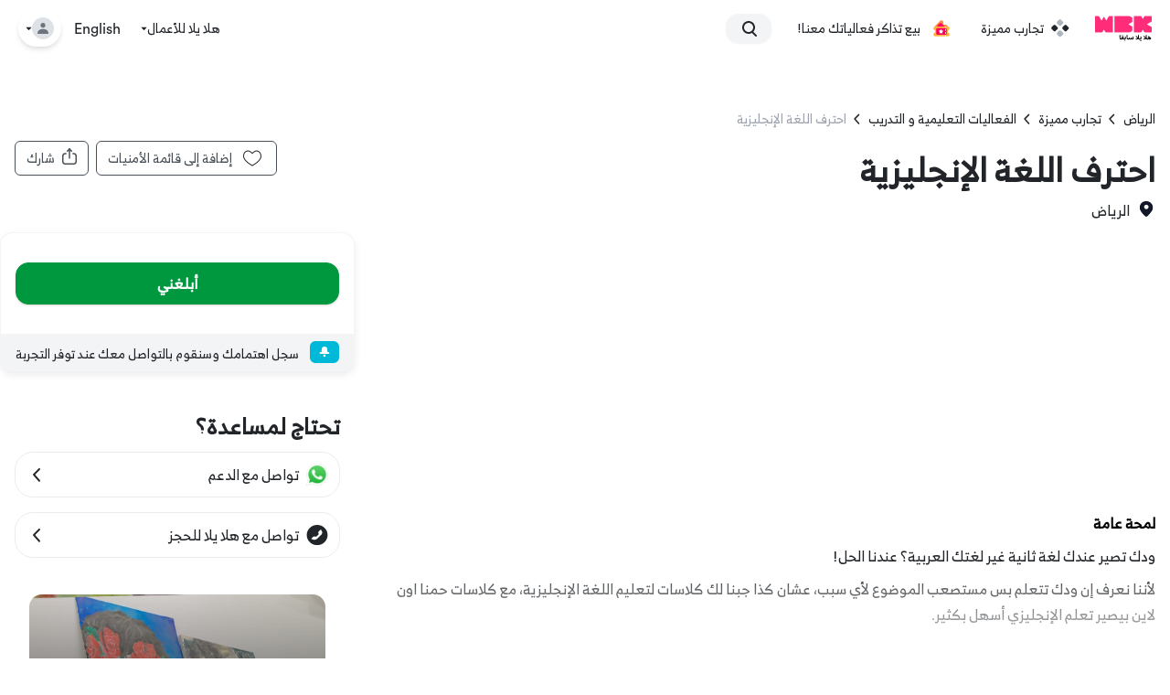

--- FILE ---
content_type: text/html; charset=utf-8
request_url: https://halayalla.com/sa-ar/experiences/riyadh/classes-and-training/improve-your-english?_branch_match_id=710469179018717211
body_size: 65409
content:
<!DOCTYPE html><html lang="ar" dir="rtl" class="antialiased ltr:font-circular rtl:font-arb"><head><meta charSet="utf-8"/><script type="application/ld+json">{
    "@context": "https://schema.org",
    "@type": "Organization",
    "name": "Hala Yalla",
    "url": "https://halayalla.com",
    "sameAs": [
      "https://twitter.com/halayalla","https://www.instagram.com/halayalla","https://www.facebook.com/halayalla"
     ]
  }</script><meta name="twitter:card" content="summary"/><meta name="twitter:site" content="@HalaYalla"/><meta property="og:url" content="https://halayalla.com/sa-ar/experiences/riyadh/classes-and-training/improve-your-english"/><meta property="og:type" content="website"/><meta property="og:locale" content="ar"/><meta property="og:site_name" content="هلايلا"/><link rel="canonical" href="https://halayalla.com/sa-ar/experiences/riyadh/classes-and-training/improve-your-english"/><meta name="facebook-domain-verification" content="puyewqml9boqfcx7510voanrcsa25z"/><meta name="viewport" content="minimum-scale=1, initial-scale=1, width=device-width, shrink-to-fit=no, user-scalable=no, viewport-fit=cover"/><meta name="application-name" content="HalaYalla"/><meta name="apple-mobile-web-app-capable" content="yes"/><meta name="apple-mobile-web-app-status-bar-style" content="default"/><meta name="apple-mobile-web-app-title" content="HalaYalla"/><meta name="format-detection" content="telephone=no"/><meta name="mobile-web-app-capable" content="yes"/><meta name="theme-color" content="#212529"/><link rel="apple-touch-icon" sizes="192x192" href="/icons/hy-192x192.png"/><link rel="apple-touch-startup-image" href="/icons/hy-sm.png" media="(max-device-width: 768px) and (-webkit-min-device-pixel-ratio: 2) and (orientation: portrait)"/><link rel="apple-touch-startup-image" href="/icons/hy-md.png" media="(min-device-width: 768px) and (max-device-width: 1024px) and (-webkit-min-device-pixel-ratio: 2) and (orientation: portrait)"/><link rel="apple-touch-startup-image" href="/icons/hy-big.png" media="(min-device-width: 1024px) and (max-device-width: 1024px) and (-webkit-min-device-pixel-ratio: 2) and (orientation: portrait)"/><link rel="manifest" href="/manifest.json"/><title>طور لغتك الانجليزية | هلا يلا</title><meta name="robots" content="index,follow"/><meta name="googlebot" content="index,follow"/><meta name="description" content="تريد أن تتعلم النجليزيّة أو تحسّنها؟ يمكنك القيام بذلك الآن من خلال حضور حصّة التعلّم السريع الخاصّة بنا مع مُرشد مُتمرّس لمساعدتك في تحسين مهاراتك اللغويّة"/><meta property="og:title" content="طور لغتك الانجليزية | هلا يلا"/><meta property="og:description" content="تريد أن تتعلم النجليزيّة أو تحسّنها؟ يمكنك القيام بذلك الآن من خلال حضور حصّة التعلّم السريع الخاصّة بنا مع مُرشد مُتمرّس لمساعدتك في تحسين مهاراتك اللغويّة"/><meta property="og:image" content="https://halayallaimages-new.s3.me-south-1.amazonaws.com/images/venues/p_60d49e1223ca6_1624546834.jpeg"/><meta property="og:image:alt" content="فعاليات السعودية"/><meta name="keywords" content="كلاسات،اونلاين،تعلم،تعليم،لغة،اللغة الانجليزية،انجليزي،طور لغتك الانجليزية"/><meta name="apple-itunes-app" content="app-id=1097399425, app-argument=https://app.halayalla.com/venues/detail/602ce04459f92924e21c67cd" class="jsx-dca1e15794fd9c0b"/><script type="application/ld+json">{
    "@context": "https://schema.org",
    "@type": "BreadcrumbList",
    "itemListElement": [
      {
        "@type": "ListItem",
        "position": 1,
        "item": {
          "@id": "https://halayalla.com/riyadh",
          "name": "الرياض"
        }
      },{
        "@type": "ListItem",
        "position": 2,
        "item": {
          "@id": "https://halayalla.com/riyadh/experiences",
          "name": "تجارب مميزة"
        }
      },{
        "@type": "ListItem",
        "position": 3,
        "item": {
          "@id": "https://halayalla.com/riyadh/experiences/c/فعاليات-تعليمية-والتدريب",
          "name": "الفعاليات التعليمية و التدريب"
        }
      },{
        "@type": "ListItem",
        "position": 4,
        "item": {
          "@id": "https://halayalla.com/sa-ar/experiences/riyadh/classes-and-training/improve-your-english",
          "name": "احترف اللغة الإنجليزية"
        }
      }
     ]
  }</script><link rel="preload" as="image" imagesrcset="/_next/image?url=https%3A%2F%2Fhalayallaimages-new.s3.me-south-1.amazonaws.com%2Fimages%2Fvenues%2Fp_60d49e1223ca6_1624546834.jpeg&amp;w=640&amp;q=85 640w, /_next/image?url=https%3A%2F%2Fhalayallaimages-new.s3.me-south-1.amazonaws.com%2Fimages%2Fvenues%2Fp_60d49e1223ca6_1624546834.jpeg&amp;w=750&amp;q=85 750w, /_next/image?url=https%3A%2F%2Fhalayallaimages-new.s3.me-south-1.amazonaws.com%2Fimages%2Fvenues%2Fp_60d49e1223ca6_1624546834.jpeg&amp;w=828&amp;q=85 828w, /_next/image?url=https%3A%2F%2Fhalayallaimages-new.s3.me-south-1.amazonaws.com%2Fimages%2Fvenues%2Fp_60d49e1223ca6_1624546834.jpeg&amp;w=1080&amp;q=85 1080w, /_next/image?url=https%3A%2F%2Fhalayallaimages-new.s3.me-south-1.amazonaws.com%2Fimages%2Fvenues%2Fp_60d49e1223ca6_1624546834.jpeg&amp;w=1200&amp;q=85 1200w, /_next/image?url=https%3A%2F%2Fhalayallaimages-new.s3.me-south-1.amazonaws.com%2Fimages%2Fvenues%2Fp_60d49e1223ca6_1624546834.jpeg&amp;w=1920&amp;q=85 1920w, /_next/image?url=https%3A%2F%2Fhalayallaimages-new.s3.me-south-1.amazonaws.com%2Fimages%2Fvenues%2Fp_60d49e1223ca6_1624546834.jpeg&amp;w=2048&amp;q=85 2048w, /_next/image?url=https%3A%2F%2Fhalayallaimages-new.s3.me-south-1.amazonaws.com%2Fimages%2Fvenues%2Fp_60d49e1223ca6_1624546834.jpeg&amp;w=3840&amp;q=85 3840w" imagesizes="100vw"/><meta name="next-head-count" content="36"/><meta charSet="utf-8"/><meta name="google" content="notranslate"/><noscript><img height="1" width="1" style="display:none" src="https://www.facebook.com/tr?id=392359221822312&amp;ev=PageView&amp;noscript=1"/></noscript><meta http-equiv="ScreenOrientation" content="autoRotate:disabled"/><link rel="preload" href="/fonts/arb/arb-bold.ttf" as="font" type="font/ttf" crossorigin="anonymous"/><link rel="preload" href="/fonts/arb/arb-normal.ttf" as="font" type="font/ttf" crossorigin="anonymous"/><link rel="preload" href="/fonts/circular/circular-black.otf" as="font" type="font/otf" crossorigin="anonymous"/><link rel="preload" href="/fonts/circular/circular-bold.otf" as="font" type="font/otf" crossorigin="anonymous"/><link rel="preload" href="/fonts/circular/circular-light.ttf" as="font" type="font/ttf" crossorigin="anonymous"/><link rel="preload" href="/fonts/circular/circular-medium.otf" as="font" type="font/otf" crossorigin="anonymous"/><link rel="preload" href="/fonts/circular/circular-normal.otf" as="font" type="font/otf" crossorigin="anonymous"/><link rel="preload" href="/fonts/displace.ttf" as="font" type="font/ttf" crossorigin="anonymous"/><link rel="preload" href="/_next/static/css/59480937be64d91e.css" as="style"/><link rel="stylesheet" href="/_next/static/css/59480937be64d91e.css" data-n-g=""/><link rel="preload" href="/_next/static/css/bc214c357963f427.css" as="style"/><link rel="stylesheet" href="/_next/static/css/bc214c357963f427.css" data-n-p=""/><noscript data-n-css=""></noscript><script defer="" nomodule="" src="/_next/static/chunks/polyfills-c67a75d1b6f99dc8.js"></script><script src="/_next/static/chunks/webpack-3ca9ef3121a8d3f0.js" defer=""></script><script src="/_next/static/chunks/framework-560765ab0625ba27.js" defer=""></script><script src="/_next/static/chunks/main-ea36aa171805974e.js" defer=""></script><script src="/_next/static/chunks/pages/_app-084c09746f96012c.js" defer=""></script><script src="/_next/static/chunks/0f1ac474-6ab0c024b7cfd59a.js" defer=""></script><script src="/_next/static/chunks/29107295-b133b9f0bd8c6f37.js" defer=""></script><script src="/_next/static/chunks/719-ac108e83ac31f15d.js" defer=""></script><script src="/_next/static/chunks/7739-d82a3db6ea7d7e3c.js" defer=""></script><script src="/_next/static/chunks/7715-896a873969c38512.js" defer=""></script><script src="/_next/static/chunks/2202-75e9e160def53c69.js" defer=""></script><script src="/_next/static/chunks/4113-3a3d5d9698b29e2e.js" defer=""></script><script src="/_next/static/chunks/5120-ade03a110f3abae9.js" defer=""></script><script src="/_next/static/chunks/pages/%5Blang%5D/experiences/%5Bcity%5D/%5Bcategory%5D/%5Bslug%5D-824f1525e7e945a5.js" defer=""></script><script src="/_next/static/9af046cca551f2fb37a2f659372a69257c320900/_buildManifest.js" defer=""></script><script src="/_next/static/9af046cca551f2fb37a2f659372a69257c320900/_ssgManifest.js" defer=""></script><style id="__jsx-dca1e15794fd9c0b">#__next main{overflow-x:unset!important;background-color:white}</style><style id="__jsx-817fe1cd62b0522">#__next{display:-webkit-box;display:-webkit-flex;display:-moz-box;display:-ms-flexbox;display:flex;-webkit-box-orient:vertical;-webkit-box-direction:normal;-webkit-flex-direction:column;-moz-box-orient:vertical;-moz-box-direction:normal;-ms-flex-direction:column;flex-direction:column;min-height:100vh}#__next main{-webkit-box-flex:1;-webkit-flex:1;-moz-box-flex:1;-ms-flex:1;flex:1;overflow-x:hidden;background-color:white}</style></head><body id="body" class="bg-white text-primary-color xl:bg-white rtl:text-right ltr:text-left ltr:font-circular rtl:font-arb" dir="rtl"><div id="__next" data-reactroot=""><div style="position:fixed;z-index:9999"></div><header class="hidden tablet:flex z-60 transition-all duration-150 bg-white text-gray-700 sticky inset-x-0 top-0"><div class="flex flex-grow bg-white container mx-auto"><a hrefLang="sa-ar" class="flex items-center justify-center flex-shrink-0 " href="/sa-ar"><div class="rtl:pr-5 ltr:pl-5 rtl:pl-3.5 ltr:pr-3.5 py-4 hover:scale-110 transform transition-transform duration-150 relative"><div class="flex"><span style="box-sizing:border-box;display:inline-block;overflow:hidden;width:initial;height:initial;background:none;opacity:1;border:0;margin:0;padding:0;position:relative;max-width:100%"><span style="box-sizing:border-box;display:block;width:initial;height:initial;background:none;opacity:1;border:0;margin:0;padding:0;max-width:100%"><img style="display:block;max-width:100%;width:initial;height:initial;background:none;opacity:1;border:0;margin:0;padding:0" alt="" aria-hidden="true" src="data:image/svg+xml,%3csvg%20xmlns=%27http://www.w3.org/2000/svg%27%20version=%271.1%27%20width=%2762%27%20height=%2728%27/%3e"/></span><img alt="webook.com logo" src="[data-uri]" decoding="async" data-nimg="intrinsic" style="position:absolute;top:0;left:0;bottom:0;right:0;box-sizing:border-box;padding:0;border:none;margin:auto;display:block;width:0;height:0;min-width:100%;max-width:100%;min-height:100%;max-height:100%"/><noscript><img alt="webook.com logo" srcSet="/icons/wbk-prev-hy-ar.svg 1x, /icons/wbk-prev-hy-ar.svg 2x" src="/icons/wbk-prev-hy-ar.svg" decoding="async" data-nimg="intrinsic" style="position:absolute;top:0;left:0;bottom:0;right:0;box-sizing:border-box;padding:0;border:none;margin:auto;display:block;width:0;height:0;min-width:100%;max-width:100%;min-height:100%;max-height:100%" loading="lazy"/></noscript></span></div></div></a><nav><ul class="items-center hidden h-full list-none xl:flex"><li class="styles_nav-link__JydyM h-full mx-2.5"><a hrefLang="sa-ar" class="justify-center h-full block py-1 xl:py-2 hover:bg-gray-100" href="/sa-ar/all-cities/experiences"><div class="flex items-center relative z-10 py-2 px-1"><svg id="exp-icon" xmlns="http://www.w3.org/2000/svg" width="20" height="20" viewBox="0 0 20 20" class="ltr:mr-2 rtl:ml-2"><g fill="none" fill-rule="evenodd" transform="translate(-2 -2)"><path fill="#212529" d="M6.80330086,8.56066017 L8.9246212,10.6819805 C9.51040764,11.267767 9.51040764,12.2175144 8.9246212,12.8033009 L6.80330086,14.9246212 C6.21751442,15.5104076 5.26776695,15.5104076 4.68198052,14.9246212 L2.56066017,12.8033009 C1.97487373,12.2175144 1.97487373,11.267767 2.56066017,10.6819805 L4.68198052,8.56066017 C5.26776695,7.97487373 6.21751442,7.97487373 6.80330086,8.56066017 Z M18.8033009,8.56066017 L20.9246212,10.6819805 C21.5104076,11.267767 21.5104076,12.2175144 20.9246212,12.8033009 L18.8033009,14.9246212 C18.2175144,15.5104076 17.267767,15.5104076 16.6819805,14.9246212 L14.5606602,12.8033009 C13.9748737,12.2175144 13.9748737,11.267767 14.5606602,10.6819805 L16.6819805,8.56066017 C17.267767,7.97487373 18.2175144,7.97487373 18.8033009,8.56066017 Z"></path><path fill="#ADB5BD" d="M12.8033009,14.5606602 L14.9246212,16.6819805 C15.5104076,17.267767 15.5104076,18.2175144 14.9246212,18.8033009 L12.8033009,20.9246212 C12.2175144,21.5104076 11.267767,21.5104076 10.6819805,20.9246212 L8.56066017,18.8033009 C7.97487373,18.2175144 7.97487373,17.267767 8.56066017,16.6819805 L10.6819805,14.5606602 C11.267767,13.9748737 12.2175144,13.9748737 12.8033009,14.5606602 Z M12.8033009,2.56066017 L14.9246212,4.68198052 C15.5104076,5.26776695 15.5104076,6.21751442 14.9246212,6.80330086 L12.8033009,8.9246212 C12.2175144,9.51040764 11.267767,9.51040764 10.6819805,8.9246212 L8.56066017,6.80330086 C7.97487373,6.21751442 7.97487373,5.26776695 8.56066017,4.68198052 L10.6819805,2.56066017 C11.267767,1.97487373 12.2175144,1.97487373 12.8033009,2.56066017 Z"></path></g></svg><span class="block tablet:inline mt-1 tablet:mt-0">تجارب مميزة</span></div></a></li><li class="styles_nav-link__JydyM h-full mx-2.5"><a hrefLang="sa-ar" class="justify-center h-full block py-1 xl:py-2 hover:bg-gray-100" href="/sa-ar/ticketing"><div class="flex items-center relative z-10 py-2 px-1"><div class="w-[30px] ltr:mr-2 rtl:ml-2"></div><span class="block tablet:inline mt-1 tablet:mt-0">بيع تذاكر فعالياتك معنا!</span></div></a></li></ul><ul class="flex items-center h-full list-none xl:hidden"><li class="styles_nav-link__JydyM h-full mx-2.5"><a hrefLang="sa-ar" class="justify-center h-full block py-1 xl:py-2 hover:bg-gray-100" href="/sa-ar/all-cities/experiences"><div class="flex items-center relative z-10 py-2 px-1"><svg id="exp-icon" xmlns="http://www.w3.org/2000/svg" width="20" height="20" viewBox="0 0 20 20" class="ltr:mr-2 rtl:ml-2"><g fill="none" fill-rule="evenodd" transform="translate(-2 -2)"><path fill="#212529" d="M6.80330086,8.56066017 L8.9246212,10.6819805 C9.51040764,11.267767 9.51040764,12.2175144 8.9246212,12.8033009 L6.80330086,14.9246212 C6.21751442,15.5104076 5.26776695,15.5104076 4.68198052,14.9246212 L2.56066017,12.8033009 C1.97487373,12.2175144 1.97487373,11.267767 2.56066017,10.6819805 L4.68198052,8.56066017 C5.26776695,7.97487373 6.21751442,7.97487373 6.80330086,8.56066017 Z M18.8033009,8.56066017 L20.9246212,10.6819805 C21.5104076,11.267767 21.5104076,12.2175144 20.9246212,12.8033009 L18.8033009,14.9246212 C18.2175144,15.5104076 17.267767,15.5104076 16.6819805,14.9246212 L14.5606602,12.8033009 C13.9748737,12.2175144 13.9748737,11.267767 14.5606602,10.6819805 L16.6819805,8.56066017 C17.267767,7.97487373 18.2175144,7.97487373 18.8033009,8.56066017 Z"></path><path fill="#ADB5BD" d="M12.8033009,14.5606602 L14.9246212,16.6819805 C15.5104076,17.267767 15.5104076,18.2175144 14.9246212,18.8033009 L12.8033009,20.9246212 C12.2175144,21.5104076 11.267767,21.5104076 10.6819805,20.9246212 L8.56066017,18.8033009 C7.97487373,18.2175144 7.97487373,17.267767 8.56066017,16.6819805 L10.6819805,14.5606602 C11.267767,13.9748737 12.2175144,13.9748737 12.8033009,14.5606602 Z M12.8033009,2.56066017 L14.9246212,4.68198052 C15.5104076,5.26776695 15.5104076,6.21751442 14.9246212,6.80330086 L12.8033009,8.9246212 C12.2175144,9.51040764 11.267767,9.51040764 10.6819805,8.9246212 L8.56066017,6.80330086 C7.97487373,6.21751442 7.97487373,5.26776695 8.56066017,4.68198052 L10.6819805,2.56066017 C11.267767,1.97487373 12.2175144,1.97487373 12.8033009,2.56066017 Z"></path></g></svg><span class="block tablet:inline mt-1 tablet:mt-0">تجارب مميزة</span></div></a></li><li class="styles_nav-link__JydyM h-full mx-2.5"><a hrefLang="sa-ar" class="justify-center h-full block py-1 xl:py-2 hover:bg-gray-100" href="/sa-ar/ticketing"><div class="flex items-center relative z-10 py-2 px-1"><div class="w-[30px] ltr:mr-2 rtl:ml-2"></div><span class="block tablet:inline mt-1 tablet:mt-0">بيع تذاكر فعالياتك معنا!</span></div></a></li></ul></nav><div class="flex-grow flex items-center px-3.5"><div class="relative flex-grow max-w-full py-2"><label id="search-label" for="search" class="absolute inset-y-0 flex items-center ltr:left-0 rtl:right-0 ltr:pl-4 rtl:pr-4 cursor-pointer" aria-label="search"><svg xmlns="http://www.w3.org/2000/svg" width="16" height="17" viewBox="0 0 16 17"><g fill="none" fill-rule="evenodd" transform="translate(-4 -4)"><path fill="currentcolor" d="M14.2928932,16.7071068 C13.9023689,16.3165825 13.9023689,15.6834175 14.2928932,15.2928932 C14.6834175,14.9023689 15.3165825,14.9023689 15.7071068,15.2928932 L19.7071068,19.2928932 C20.0976311,19.6834175 20.0976311,20.3165825 19.7071068,20.7071068 C19.3165825,21.0976311 18.6834175,21.0976311 18.2928932,20.7071068 L14.2928932,16.7071068 Z"></path><path fill="currentcolor" d="M11,16 C13.7614237,16 16,13.7614237 16,11 C16,8.23857625 13.7614237,6 11,6 C8.23857625,6 6,8.23857625 6,11 C6,13.7614237 8.23857625,16 11,16 Z M11,18 C7.13400675,18 4,14.8659932 4,11 C4,7.13400675 7.13400675,4 11,4 C14.8659932,4 18,7.13400675 18,11 C18,14.8659932 14.8659932,18 11,18 Z"></path></g></svg></label><form class="flex transition-all w-0 pointer-events-none" novalidate="" autoComplete="off"><input placeholder="ابحث هلا يلا" role="search" id="search" name="search" autoComplete="off" aria-labelledby="search-label" class="styles_searchbar__AtJnE flex-grow border border-transparent leading-none text-sm max-w-full h-8 px-2 pt-1 ltr:pl-10 rtl:pr-10 shadow-sm focus:shadow-md focus:outline-none focus:ring-1 ring-offset-transparent ring-offset-1 ring-primary-color"/></form></div></div><nav><ul class="items-center hidden h-full list-none xl:flex"></ul><ul class="flex items-center h-full list-none xl:hidden"><div class="relative inline-block"><button class="rounded-full flex justify-center items-center focus:outline-none font-bold leading-none my-5 styles_dropdown-menu__0SNWX focus:bg-gray-100 hover:bg-gray-100"><span class="px-2.5 py-1 mx-0.5"><svg width="6px" height="20px" viewBox="0 0 6 20" xmlns="http://www.w3.org/2000/svg" xmlns:xlink="http://www.w3.org/1999/xlink"><title>Icons/Dots</title><g id="HY-App-Setting-Page" stroke="none" stroke-width="1" fill="none" fill-rule="evenodd"><g id="Group" transform="translate(-9.000000, -2.000000)"><g id="Icons/Dots" transform="translate(12.000000, 12.000000) rotate(-90.000000) translate(-12.000000, -12.000000) "><rect id="Bound" opacity="0.200000003" x="0" y="0" width="24" height="24"></rect><path d="M18.75,9.5 C20.1307119,9.5 21.25,10.6192881 21.25,12 C21.25,13.3807119 20.1307119,14.5 18.75,14.5 C17.3692881,14.5 16.25,13.3807119 16.25,12 C16.25,10.6192881 17.3692881,9.5 18.75,9.5 Z M11.75,9.5 C13.1307119,9.5 14.25,10.6192881 14.25,12 C14.25,13.3807119 13.1307119,14.5 11.75,14.5 C10.3692881,14.5 9.25,13.3807119 9.25,12 C9.25,10.6192881 10.3692881,9.5 11.75,9.5 Z M4.75,9.5 C6.13071187,9.5 7.25,10.6192881 7.25,12 C7.25,13.3807119 6.13071187,14.5 4.75,14.5 C3.36928813,14.5 2.25,13.3807119 2.25,12 C2.25,10.6192881 3.36928813,9.5 4.75,9.5 Z" id="Combined-Shape" fill="#212529"></path></g></g></g></svg></span></button></div><div></div></ul></nav><div class="flex items-center"><div class="relative inline-block"><button class="flex items-center justify-between mx-2 gap-1.5 focus:outline-none"><div class="flex items-center flex-grow"><div class="h-10"><svg width="14px" height="21px" viewBox="0 0 14 21" xmlns="http://www.w3.org/2000/svg" xmlns:xlink="http://www.w3.org/1999/xlink" class="mt-1.5"><title>🤘</title><g id="HY-App-Setting-Page" stroke="none" stroke-width="1" fill="none" fill-rule="evenodd" font-family="AppleColorEmoji, Apple Color Emoji" font-size="17" font-weight="normal" line-spacing="24"><text id="\uD83E\uDD18" fill="#212529"><tspan x="-3" y="19">🤘</tspan></text></g></svg></div><span class="text-sm ltr:ml-2 rtl:mr-2">هلا يلا للأعمال</span></div><svg xmlns="http://www.w3.org/2000/svg" width="7" height="5" viewBox="0 0 7 5"><g fill="none" fill-rule="evenodd" transform="translate(-1.5 -3)"><rect width="10" height="10"></rect><path fill="#212529" d="M7.8650297,4.08139056 L5.17623371,7.01168165 C5.09814651,7.09678228 4.95973843,7.10762445 4.86709061,7.0358983 L4.85358796,7.024526 L2.13541383,4.0818675 C2.05703986,3.99698958 2.06841454,3.86982337 2.16081989,3.79783382 C2.20046028,3.76695148 2.25075024,3.75 2.30272853,3.75 L7.697276,3.75 C7.81844212,3.75 7.91666667,3.84022308 7.91666667,3.95151889 C7.91666667,3.99904824 7.89837718,4.04504797 7.8650297,4.08139056 Z"></path></g></svg></button></div></div><div class="flex items-center justify-end ltr:mr-5 rtl:ml-5 min-w-0"><div class="mx-3.5"><a class="font-circular" href="/sa-en/experiences/riyadh/classes-and-training/improve-your-english">English</a></div><div class="relative inline-block"><button class="rounded-3xl shadow-md p-2 hover:bg-gray-50 focus:bg-gray-50 focus:outline-none"><div class="flex items-center gap-2 flex-shrink-0"><div class="flex items-center justify-center w-6 h-6 bg-[#DEE2E6] rounded-full"><svg width="24px" height="24px" viewBox="0 0 24 24" xmlns="http://www.w3.org/2000/svg" xmlns:xlink="http://www.w3.org/1999/xlink" class="fill-[#6E757C] w-4"><title>24E3AFE5-0B4F-4C64-ACAD-AD23381CA726</title><defs><rect id="path-1" x="0" y="0" width="343" height="48"></rect><filter x="-2.9%" y="-16.7%" width="105.8%" height="141.7%" filterUnits="objectBoundingBox" id="filter-2"><feOffset dx="0" dy="2" in="SourceAlpha" result="shadowOffsetOuter1"></feOffset><feGaussianBlur stdDeviation="3" in="shadowOffsetOuter1" result="shadowBlurOuter1"></feGaussianBlur><feColorMatrix values="0 0 0 0 0   0 0 0 0 0   0 0 0 0 0  0 0 0 0.0482135052 0" type="matrix" in="shadowBlurOuter1"></feColorMatrix></filter></defs><g id="6.0-User-account" stroke="none" stroke-width="1" fill="none" fill-rule="evenodd"><g id="6.0-Account---Payment-history" transform="translate(-216.000000, -370.000000)"><rect fill="transparent" x="0" y="0" width="1680" height="1472"></rect><g id="Lists/List-Item" transform="translate(200.000000, 358.000000)"><g id="Icon-Left" transform="translate(16.000000, 12.000000)" fill="#6C757D"><path d="M12,11 C9.790861,11 8,9.209139 8,7 C8,4.790861 9.790861,3 12,3 C14.209139,3 16,4.790861 16,7 C16,9.209139 14.209139,11 12,11 Z" id="Mask"></path><path d="M3.00065168,20.1992055 C3.38825852,15.4265159 7.26191235,13 11.9833413,13 C16.7712164,13 20.7048837,15.2931929 20.9979143,20.2 C21.0095879,20.3954741 20.9979143,21 20.2466999,21 C16.541124,21 11.0347247,21 3.72750223,21 C3.47671215,21 2.97953825,20.45918 3.00065168,20.1992055 Z" id="Mask-Copy"></path></g></g></g></g></svg></div><svg xmlns="http://www.w3.org/2000/svg" width="7" height="5" viewBox="0 0 7 5" class="fill-[#52525B]"><g fill="none" fill-rule="evenodd" transform="translate(-1.5 -3)"><rect width="10" height="10"></rect><path fill="#212529" d="M7.8650297,4.08139056 L5.17623371,7.01168165 C5.09814651,7.09678228 4.95973843,7.10762445 4.86709061,7.0358983 L4.85358796,7.024526 L2.13541383,4.0818675 C2.05703986,3.99698958 2.06841454,3.86982337 2.16081989,3.79783382 C2.20046028,3.76695148 2.25075024,3.75 2.30272853,3.75 L7.697276,3.75 C7.81844212,3.75 7.91666667,3.84022308 7.91666667,3.95151889 C7.91666667,3.99904824 7.89837718,4.04504797 7.8650297,4.08139056 Z"></path></g></svg></div></button></div></div></div></header><div class="sticky inset-x-0 -top-1 block mobile-header z-70 tablet:hidden "><div class=" text-primary-color bg-white transition duration-150 footer  px-4 py-2"><div class="flex items-center justify-center"><div class="w-16 xs:w-20"><button><svg xmlns="http://www.w3.org/2000/svg" width="16" height="13" viewBox="0 0 16 13"><g fill="#6C757D" fill-rule="evenodd" transform="translate(-4 -5)"><rect width="16" height="3" x="4" y="5" rx="1.5"></rect><path d="M18.5,15 C19.3284271,15 20,15.6715729 20,16.5 C20,17.3284271 19.3284271,18 18.5,18 L5.5,18 C4.67157288,18 4,17.3284271 4,16.5 C4,15.6715729 4.67157288,15 5.5,15 L18.5,15 Z M18.5,10 C19.3284271,10 20,10.6715729 20,11.5 C20,12.3284271 19.3284271,13 18.5,13 L5.5,13 C4.67157288,13 4,12.3284271 4,11.5 C4,10.6715729 4.67157288,10 5.5,10 L18.5,10 Z"></path></g></svg></button></div><div class="flex justify-center flex-grow"><a hrefLang="sa-ar" class=" " href="/sa-ar"><div class="flex"><span style="box-sizing:border-box;display:inline-block;overflow:hidden;width:initial;height:initial;background:none;opacity:1;border:0;margin:0;padding:0;position:relative;max-width:100%"><span style="box-sizing:border-box;display:block;width:initial;height:initial;background:none;opacity:1;border:0;margin:0;padding:0;max-width:100%"><img style="display:block;max-width:100%;width:initial;height:initial;background:none;opacity:1;border:0;margin:0;padding:0" alt="" aria-hidden="true" src="data:image/svg+xml,%3csvg%20xmlns=%27http://www.w3.org/2000/svg%27%20version=%271.1%27%20width=%2762%27%20height=%2728%27/%3e"/></span><img alt="webook.com logo" src="[data-uri]" decoding="async" data-nimg="intrinsic" style="position:absolute;top:0;left:0;bottom:0;right:0;box-sizing:border-box;padding:0;border:none;margin:auto;display:block;width:0;height:0;min-width:100%;max-width:100%;min-height:100%;max-height:100%"/><noscript><img alt="webook.com logo" srcSet="/icons/wbk-prev-hy-ar.svg 1x, /icons/wbk-prev-hy-ar.svg 2x" src="/icons/wbk-prev-hy-ar.svg" decoding="async" data-nimg="intrinsic" style="position:absolute;top:0;left:0;bottom:0;right:0;box-sizing:border-box;padding:0;border:none;margin:auto;display:block;width:0;height:0;min-width:100%;max-width:100%;min-height:100%;max-height:100%" loading="lazy"/></noscript></span></div></a></div><div class="flex items-center justify-end"><div class="mx-3.5 ltr:mb-1.5"><a class="font-circular" href="/sa-en/experiences/riyadh/classes-and-training/improve-your-english">English</a></div></div></div></div></div><main><div class="jsx-dca1e15794fd9c0b relative"><div class="pt-12 md:pt-10 lg:pt-8 md:container md:mx-auto"><div class="container mx-auto px-4"><div class="flex"><div class="flex-grow py-4 text-sm tablet:pt-6"><ul class="styles_breadcrumb__MhwkK"><li class="flex items-center leading-none capitalize"><a hrefLang="sa-ar" class="" href="/sa-ar/riyadh"><span class="block">الرياض</span></a><div><svg xmlns="http://www.w3.org/2000/svg" width="24" height="24" viewBox="0 0 24 24" class="transform scale-75"><g fill="none" fill-rule="evenodd"><polygon points="0 0 24 0 24 24 0 24"></polygon><path fill="currentcolor" d="M5.3449694,16.0692442 C4.95444511,16.4597685 4.32128013,16.4597685 3.93075584,16.0692442 C3.54023154,15.6787199 3.54023154,15.0455549 3.93075584,14.6550306 L9.93075584,8.6550306 C10.3093348,8.27645166 10.9189212,8.26320604 11.3135872,8.62498324 L18.0692501,14.6563654 C18.476369,15.0295578 18.503872,15.6621252 18.1306796,16.0692442 C17.7574872,16.4763632 17.1249198,16.5038661 16.7178008,16.1306737 L10.6679384,10.7462752 L5.3449694,16.0692442 Z" transform="matrix(0 1 1 0 -1.362 1.362)"></path></g></svg></div></li><li class="flex items-center leading-none capitalize"><a hrefLang="sa-ar" class="" href="/sa-ar/riyadh/experiences"><span class="block">تجارب مميزة</span></a><div><svg xmlns="http://www.w3.org/2000/svg" width="24" height="24" viewBox="0 0 24 24" class="transform scale-75"><g fill="none" fill-rule="evenodd"><polygon points="0 0 24 0 24 24 0 24"></polygon><path fill="currentcolor" d="M5.3449694,16.0692442 C4.95444511,16.4597685 4.32128013,16.4597685 3.93075584,16.0692442 C3.54023154,15.6787199 3.54023154,15.0455549 3.93075584,14.6550306 L9.93075584,8.6550306 C10.3093348,8.27645166 10.9189212,8.26320604 11.3135872,8.62498324 L18.0692501,14.6563654 C18.476369,15.0295578 18.503872,15.6621252 18.1306796,16.0692442 C17.7574872,16.4763632 17.1249198,16.5038661 16.7178008,16.1306737 L10.6679384,10.7462752 L5.3449694,16.0692442 Z" transform="matrix(0 1 1 0 -1.362 1.362)"></path></g></svg></div></li><li class="flex items-center leading-none capitalize"><a hrefLang="sa-ar" class="" href="/sa-ar/riyadh/experiences/c/%D9%81%D8%B9%D8%A7%D9%84%D9%8A%D8%A7%D8%AA-%D8%AA%D8%B9%D9%84%D9%8A%D9%85%D9%8A%D8%A9-%D9%88%D8%A7%D9%84%D8%AA%D8%AF%D8%B1%D9%8A%D8%A8"><span class="block">الفعاليات التعليمية و التدريب</span></a><div><svg xmlns="http://www.w3.org/2000/svg" width="24" height="24" viewBox="0 0 24 24" class="transform scale-75"><g fill="none" fill-rule="evenodd"><polygon points="0 0 24 0 24 24 0 24"></polygon><path fill="currentcolor" d="M5.3449694,16.0692442 C4.95444511,16.4597685 4.32128013,16.4597685 3.93075584,16.0692442 C3.54023154,15.6787199 3.54023154,15.0455549 3.93075584,14.6550306 L9.93075584,8.6550306 C10.3093348,8.27645166 10.9189212,8.26320604 11.3135872,8.62498324 L18.0692501,14.6563654 C18.476369,15.0295578 18.503872,15.6621252 18.1306796,16.0692442 C17.7574872,16.4763632 17.1249198,16.5038661 16.7178008,16.1306737 L10.6679384,10.7462752 L5.3449694,16.0692442 Z" transform="matrix(0 1 1 0 -1.362 1.362)"></path></g></svg></div></li><li class="flex items-center leading-none capitalize text-gray-400"><span>احترف اللغة الإنجليزية</span></li></ul></div><div class="relative hidden md:block lg:top-10"><div class="flex flex-row-reverse"><button class="z-10 px-3 py-1 mt-5 text-sm border rounded-md text-primary-light border-primary-light hover:bg-primary-disabled tablet:block focus:outline-none focus:bg-primary-disabled"><span class="flex items-center"><svg width="16" height="18" viewBox="0 0 16 18" fill="none" xmlns="http://www.w3.org/2000/svg" class="-mt-1"><path fill-rule="evenodd" clip-rule="evenodd" d="M12 6.80001C11.5582 6.80001 11.2 6.44184 11.2 6.00001C11.2 5.55818 11.5582 5.20001 12 5.20001H12.8C14.5673 5.20001 16 6.6327 16 8.40001V14.8C16 16.5673 14.5673 18 12.8 18H3.2C1.43269 18 0 16.5673 0 14.8V8.39446C0 6.62715 1.43269 5.19446 3.2 5.19446H4C4.44183 5.19446 4.8 5.55263 4.8 5.99446C4.8 6.43629 4.44183 6.79446 4 6.79446H3.2C2.31634 6.79446 1.6 7.5108 1.6 8.39446V14.8C1.6 15.6837 2.31634 16.4 3.2 16.4H12.8C13.6837 16.4 14.4 15.6837 14.4 14.8V8.40001C14.4 7.51636 13.6837 6.80001 12.8 6.80001H12Z" fill="currentcolor"></path><path fill-rule="evenodd" clip-rule="evenodd" d="M7.46967 0.234315C7.76256 -0.0781049 8.23744 -0.0781049 8.53033 0.234315L10.7803 2.63431C11.0732 2.94673 11.0732 3.45327 10.7803 3.76569C10.4874 4.07811 10.0126 4.07811 9.71967 3.76569L8.798 2.782L8.8 2.8V10.8C8.8 11.2418 8.44183 11.6 8 11.6C7.55817 11.6 7.2 11.2418 7.2 10.8V2.8C7.2 2.7949 7.20005 2.78982 7.20014 2.78474L6.28033 3.76569C5.98744 4.07811 5.51256 4.07811 5.21967 3.76569C4.92678 3.45327 4.92678 2.94673 5.21967 2.63431L7.46967 0.234315Z" fill="currentcolor"></path></svg><span class="block ltr:ml-2 rtl:mr-2">شارك</span></span></button><button class="z-10 px-3 py-1 mx-2 mt-5 text-sm border rounded-md text-primary-light border-primary-light hover:bg-primary-disabled tablet:block focus:outline-none focus:bg-primary-disabled"><span class="flex items-center"><img src="/icons/profile/heart-black-border.png" title="إضافة إلى قائمة الأمنيات" class="hidden md:block w-6 mx-0.5 my-0.5"/><img src="/icons/profile/heart.png" title="إضافة إلى قائمة الأمنيات" class="block md:hidden w-6 mx-0.5 my-0.5"/> <span class="hidden md:block ltr:ml-2 rtl:mr-2">إضافة إلى قائمة الأمنيات</span></span></button></div></div></div></div><div class="flex flex-col mb-2 space-y-4 lg:space-y-0 lg:flex-row"><div class="w-full lg:ltr:pr-4 lg:rtl:pl-4"><div class="relative flex flex-col-reverse mt-2 tablet:flex-col"><div class="container mx-auto px-4"><div><h1 class="text-2xl font-bold lg:text-4xl">احترف اللغة الإنجليزية</h1><div class="flex flex-wrap items-center rtl:pt-3"><div class="flex items-center ltr:mr-8 rtl:ml-8"><svg width="20px" height="23px" viewBox="0 0 20 23" xmlns="http://www.w3.org/2000/svg" xmlns:xlink="http://www.w3.org/1999/xlink" class="-mt-1 transform scale-75 ltr:mr-2 rtl:ml-2"><g id="Experience-Details-APP" stroke="none" stroke-width="1" fill="none" fill-rule="evenodd"><g id="2.0-Experience-Details" transform="translate(-178.000000, -1040.000000)"><g id="Group-4" transform="translate(0.000000, 929.250000)"><g id="Group-24" transform="translate(16.000000, 65.000000)"><g id="Icons-/-Map-/-Marker" transform="translate(156.000000, 42.000000)"><rect id="bound" x="0" y="0" width="31" height="31"></rect><path d="M16.1458333,3.875 C21.9583333,3.875 25.8333333,8.71875 25.8333333,13.5625 C25.8333333,16.5778924 23.0175632,20.7195928 17.3860229,25.9876013 C16.6763386,26.6514734 15.5821002,26.679077 14.8398459,26.0518318 L14.8398459,26.0518318 L14.4631865,25.7307646 C9.12661773,21.1410195 6.45833333,17.0849313 6.45833333,13.5625 C6.45833333,7.75 10.3333333,3.875 16.1458333,3.875 Z M16.1458333,9.04166667 C14.3624138,9.04166667 12.9166667,10.4874138 12.9166667,12.2708333 C12.9166667,14.0542528 14.3624138,15.5 16.1458333,15.5 C17.9292528,15.5 19.375,14.0542528 19.375,12.2708333 C19.375,10.4874138 17.9292528,9.04166667 16.1458333,9.04166667 Z" id="Combined-Shape" fill="#121827"></path></g></g></g></g></g></svg>الرياض</div></div></div></div><div class="absolute z-10 flex md:hidden top-2 ltr:right-2 rtl:left-2"><div class="rounded-full" style="background:rgba(52, 58, 64, 0.48)"><img src="/icons/profile/heart-black-border.png" title="إضافة إلى قائمة الأمنيات" class="hidden md:block w-6 mx-0.5 my-0.5"/><img src="/icons/profile/heart.png" title="إضافة إلى قائمة الأمنيات" class="block md:hidden w-6 mx-0.5 my-0.5"/> <span class="hidden md:block ltr:ml-2 rtl:mr-2">إضافة إلى قائمة الأمنيات</span></div><div class="rounded-full" style="background:rgba(52, 58, 64, 0.48);margin:0px 5px"><svg width="16" height="18" viewBox="0 0 16 18" fill="none" xmlns="http://www.w3.org/2000/svg" style="margin:5px 7px;color:#bfcdd7"><path fill-rule="evenodd" clip-rule="evenodd" d="M12 6.80001C11.5582 6.80001 11.2 6.44184 11.2 6.00001C11.2 5.55818 11.5582 5.20001 12 5.20001H12.8C14.5673 5.20001 16 6.6327 16 8.40001V14.8C16 16.5673 14.5673 18 12.8 18H3.2C1.43269 18 0 16.5673 0 14.8V8.39446C0 6.62715 1.43269 5.19446 3.2 5.19446H4C4.44183 5.19446 4.8 5.55263 4.8 5.99446C4.8 6.43629 4.44183 6.79446 4 6.79446H3.2C2.31634 6.79446 1.6 7.5108 1.6 8.39446V14.8C1.6 15.6837 2.31634 16.4 3.2 16.4H12.8C13.6837 16.4 14.4 15.6837 14.4 14.8V8.40001C14.4 7.51636 13.6837 6.80001 12.8 6.80001H12Z" fill="currentcolor"></path><path fill-rule="evenodd" clip-rule="evenodd" d="M7.46967 0.234315C7.76256 -0.0781049 8.23744 -0.0781049 8.53033 0.234315L10.7803 2.63431C11.0732 2.94673 11.0732 3.45327 10.7803 3.76569C10.4874 4.07811 10.0126 4.07811 9.71967 3.76569L8.798 2.782L8.8 2.8V10.8C8.8 11.2418 8.44183 11.6 8 11.6C7.55817 11.6 7.2 11.2418 7.2 10.8V2.8C7.2 2.7949 7.20005 2.78982 7.20014 2.78474L6.28033 3.76569C5.98744 4.07811 5.51256 4.07811 5.21967 3.76569C4.92678 3.45327 4.92678 2.94673 5.21967 2.63431L7.46967 0.234315Z" fill="currentcolor"></path></svg></div></div><div><div class="container mx-auto px-4 hidden md:block"><div class="grid grid-cols-4 gap-4 mt-4 mb-6"><div class="row-span-2 rounded cursor-pointer min-h-[276px] col-span-4"><div class="relative w-full h-full overflow-hidden rounded-lg"><div style="position:absolute;top:0;right:0;bottom:0;left:0;width:100%;height:100%;transform:scale(1.5);filter:blur(40px);background-image:linear-gradient(90deg, rgb(5,85,99) 25%,rgb(25,92,98) 25% 50%,rgb(3,86,85) 50% 75%,rgb(0,66,66) 75% 100%),linear-gradient(90deg, rgb(0,85,93) 25%,rgb(77,113,119) 25% 50%,rgb(89,101,101) 50% 75%,rgb(0,65,67) 75% 100%),linear-gradient(90deg, rgb(0,76,76) 25%,rgb(81,112,130) 25% 50%,rgb(100,104,121) 50% 75%,rgb(4,51,50) 75% 100%);background-position:0 0 ,0 50%,0 100%;background-size:100% 33.333333333333336%;background-repeat:no-repeat"></div><span style="box-sizing:border-box;display:block;overflow:hidden;width:initial;height:initial;background:none;opacity:1;border:0;margin:0;padding:0;position:absolute;top:0;left:0;bottom:0;right:0"><img sizes="100vw" srcSet="/_next/image?url=https%3A%2F%2Fhalayallaimages-new.s3.me-south-1.amazonaws.com%2Fimages%2Fvenues%2Fp_60d49e1223ca6_1624546834.jpeg&amp;w=640&amp;q=85 640w, /_next/image?url=https%3A%2F%2Fhalayallaimages-new.s3.me-south-1.amazonaws.com%2Fimages%2Fvenues%2Fp_60d49e1223ca6_1624546834.jpeg&amp;w=750&amp;q=85 750w, /_next/image?url=https%3A%2F%2Fhalayallaimages-new.s3.me-south-1.amazonaws.com%2Fimages%2Fvenues%2Fp_60d49e1223ca6_1624546834.jpeg&amp;w=828&amp;q=85 828w, /_next/image?url=https%3A%2F%2Fhalayallaimages-new.s3.me-south-1.amazonaws.com%2Fimages%2Fvenues%2Fp_60d49e1223ca6_1624546834.jpeg&amp;w=1080&amp;q=85 1080w, /_next/image?url=https%3A%2F%2Fhalayallaimages-new.s3.me-south-1.amazonaws.com%2Fimages%2Fvenues%2Fp_60d49e1223ca6_1624546834.jpeg&amp;w=1200&amp;q=85 1200w, /_next/image?url=https%3A%2F%2Fhalayallaimages-new.s3.me-south-1.amazonaws.com%2Fimages%2Fvenues%2Fp_60d49e1223ca6_1624546834.jpeg&amp;w=1920&amp;q=85 1920w, /_next/image?url=https%3A%2F%2Fhalayallaimages-new.s3.me-south-1.amazonaws.com%2Fimages%2Fvenues%2Fp_60d49e1223ca6_1624546834.jpeg&amp;w=2048&amp;q=85 2048w, /_next/image?url=https%3A%2F%2Fhalayallaimages-new.s3.me-south-1.amazonaws.com%2Fimages%2Fvenues%2Fp_60d49e1223ca6_1624546834.jpeg&amp;w=3840&amp;q=85 3840w" src="/_next/image?url=https%3A%2F%2Fhalayallaimages-new.s3.me-south-1.amazonaws.com%2Fimages%2Fvenues%2Fp_60d49e1223ca6_1624546834.jpeg&amp;w=3840&amp;q=85" decoding="async" data-nimg="fill" class="object-cover" style="position:absolute;top:0;left:0;bottom:0;right:0;box-sizing:border-box;padding:0;border:none;margin:auto;display:block;width:0;height:0;min-width:100%;max-width:100%;min-height:100%;max-height:100%"/></span></div></div></div></div><div class="mb-4 md:hidden"><div class="swiper"><div class="swiper-wrapper"><div class="swiper-slide"><div class="h-[450px] w-full cursor-pointer"><div class="relative w-full h-full overflow-hidden"><div style="position:absolute;top:0;right:0;bottom:0;left:0;width:100%;height:100%;transform:scale(1.5);filter:blur(40px);background-image:linear-gradient(90deg, rgb(5,85,99) 25%,rgb(25,92,98) 25% 50%,rgb(3,86,85) 50% 75%,rgb(0,66,66) 75% 100%),linear-gradient(90deg, rgb(0,85,93) 25%,rgb(77,113,119) 25% 50%,rgb(89,101,101) 50% 75%,rgb(0,65,67) 75% 100%),linear-gradient(90deg, rgb(0,76,76) 25%,rgb(81,112,130) 25% 50%,rgb(100,104,121) 50% 75%,rgb(4,51,50) 75% 100%);background-position:0 0 ,0 50%,0 100%;background-size:100% 33.333333333333336%;background-repeat:no-repeat"></div><span style="box-sizing:border-box;display:block;overflow:hidden;width:initial;height:initial;background:none;opacity:1;border:0;margin:0;padding:0;position:absolute;top:0;left:0;bottom:0;right:0"><img sizes="100vw" srcSet="/_next/image?url=https%3A%2F%2Fhalayallaimages-new.s3.me-south-1.amazonaws.com%2Fimages%2Fvenues%2Fp_60d49e1223ca6_1624546834.jpeg&amp;w=640&amp;q=85 640w, /_next/image?url=https%3A%2F%2Fhalayallaimages-new.s3.me-south-1.amazonaws.com%2Fimages%2Fvenues%2Fp_60d49e1223ca6_1624546834.jpeg&amp;w=750&amp;q=85 750w, /_next/image?url=https%3A%2F%2Fhalayallaimages-new.s3.me-south-1.amazonaws.com%2Fimages%2Fvenues%2Fp_60d49e1223ca6_1624546834.jpeg&amp;w=828&amp;q=85 828w, /_next/image?url=https%3A%2F%2Fhalayallaimages-new.s3.me-south-1.amazonaws.com%2Fimages%2Fvenues%2Fp_60d49e1223ca6_1624546834.jpeg&amp;w=1080&amp;q=85 1080w, /_next/image?url=https%3A%2F%2Fhalayallaimages-new.s3.me-south-1.amazonaws.com%2Fimages%2Fvenues%2Fp_60d49e1223ca6_1624546834.jpeg&amp;w=1200&amp;q=85 1200w, /_next/image?url=https%3A%2F%2Fhalayallaimages-new.s3.me-south-1.amazonaws.com%2Fimages%2Fvenues%2Fp_60d49e1223ca6_1624546834.jpeg&amp;w=1920&amp;q=85 1920w, /_next/image?url=https%3A%2F%2Fhalayallaimages-new.s3.me-south-1.amazonaws.com%2Fimages%2Fvenues%2Fp_60d49e1223ca6_1624546834.jpeg&amp;w=2048&amp;q=85 2048w, /_next/image?url=https%3A%2F%2Fhalayallaimages-new.s3.me-south-1.amazonaws.com%2Fimages%2Fvenues%2Fp_60d49e1223ca6_1624546834.jpeg&amp;w=3840&amp;q=85 3840w" src="/_next/image?url=https%3A%2F%2Fhalayallaimages-new.s3.me-south-1.amazonaws.com%2Fimages%2Fvenues%2Fp_60d49e1223ca6_1624546834.jpeg&amp;w=3840&amp;q=85" decoding="async" data-nimg="fill" class="object-cover" style="position:absolute;top:0;left:0;bottom:0;right:0;box-sizing:border-box;padding:0;border:none;margin:auto;display:block;width:0;height:0;min-width:100%;max-width:100%;min-height:100%;max-height:100%"/></span></div></div></div></div></div><div class="swiper !px-4 mt-2"><div class="swiper-wrapper"><div class="swiper-slide"><div class="grid rounded-md p-0.5 border-2 borer-red-500 border-gray-300"><span style="box-sizing:border-box;display:inline-block;overflow:hidden;width:initial;height:initial;background:none;opacity:1;border:0;margin:0;padding:0;position:relative;max-width:100%"><span style="box-sizing:border-box;display:block;width:initial;height:initial;background:none;opacity:1;border:0;margin:0;padding:0;max-width:100%"><img style="display:block;max-width:100%;width:initial;height:initial;background:none;opacity:1;border:0;margin:0;padding:0" alt="" aria-hidden="true" src="data:image/svg+xml,%3csvg%20xmlns=%27http://www.w3.org/2000/svg%27%20version=%271.1%27%20width=%2777%27%20height=%2752%27/%3e"/></span><img src="[data-uri]" decoding="async" data-nimg="intrinsic" class="object-cover rounded-md" style="position:absolute;top:0;left:0;bottom:0;right:0;box-sizing:border-box;padding:0;border:none;margin:auto;display:block;width:0;height:0;min-width:100%;max-width:100%;min-height:100%;max-height:100%"/><noscript><img srcSet="/_next/image?url=https%3A%2F%2Fhalayallaimages-new.s3.me-south-1.amazonaws.com%2Fimages%2Fvenues%2Fp_60d49e1223ca6_1624546834.jpeg&amp;w=96&amp;q=75 1x, /_next/image?url=https%3A%2F%2Fhalayallaimages-new.s3.me-south-1.amazonaws.com%2Fimages%2Fvenues%2Fp_60d49e1223ca6_1624546834.jpeg&amp;w=256&amp;q=75 2x" src="/_next/image?url=https%3A%2F%2Fhalayallaimages-new.s3.me-south-1.amazonaws.com%2Fimages%2Fvenues%2Fp_60d49e1223ca6_1624546834.jpeg&amp;w=256&amp;q=75" decoding="async" data-nimg="intrinsic" style="position:absolute;top:0;left:0;bottom:0;right:0;box-sizing:border-box;padding:0;border:none;margin:auto;display:block;width:0;height:0;min-width:100%;max-width:100%;min-height:100%;max-height:100%" class="object-cover rounded-md" loading="lazy"/></noscript></span></div></div></div></div></div></div></div><div class="mx-4 lg:hidden"><div class="flex w-full px-2 my-4 bg-gray-100 rounded-lg"><div class="flex items-center py-2 mx-auto"><div class="flex justify-center w-6 h-6 rounded-md ltr:mr-3 rtl:ml-3 w-8" style="background-color:rgba(0, 185, 216)"><img width="16px" alt="venue type icon" src="/icons/experiences/offline.svg"/></div><div class=""><p class="mt-1 text-sm text-gray-700">سجل اهتمامك وسنقوم بالتواصل معك عند توفر التجربة</p></div></div></div></div><div class="container mx-auto px-4"><div class="mb-5"><div class="relative overflow-hidden"><article class="prose !max-w-full ltr:pr-3 rtl:pl-3" style="height:180px"><p class="ql-direction-rtl ql-align-right"><strong style="color: rgb(0, 0, 0); background-color: transparent;">لمحة عامة</strong></p><p class="ql-direction-rtl ql-align-right">ودك تصير عندك لغة ثانية غير لغتك العربية؟&nbsp;عندنا الحل!</p><p class="ql-direction-rtl ql-align-right">لأننا نعرف إن ودك تتعلم بس مستصعب الموضوع لأي سبب، عشان كذا جبنا لك كلاسات لتعليم اللغة الإنجليزية، مع كلاسات حمنا اون لاين بيصير تعلم الإنجليزي أسهل بكثير.</p><p class="ql-direction-rtl ql-align-right"><br></p><p class="ql-direction-rtl ql-align-right"><strong>المزيد من التفاصيل</strong></p><ul><li class="ql-direction-rtl ql-align-right">هذه التجربة مناسبة لمن هم بعمر الـ10 سنوات وأكثر</li><li class="ql-direction-rtl ql-align-right">يوجد مدربات من جميع الجنسيات</li><li class="ql-direction-rtl ql-align-right">تشمل هذه التجربة تعلم قواعد اللغة ومهارات التواصل الأساسية مثل القراءة والكتابة</li></ul><p class="ql-direction-rtl ql-align-right"><br></p><p class="ql-direction-rtl ql-align-right"><strong>مدة التجربة والجداول الزمنية</strong></p><p class="ql-direction-rtl ql-align-right"><span style="color: rgb(0, 0, 0); background-color: transparent;">مدة التجربة 60 دقيقة من يوم الأحد إلى يوم الخميس من الساعة 7:00 مساءً – 8:00 مساءً</span></p><p class="ql-direction-rtl ql-align-right"><br></p><p class="ql-direction-rtl ql-align-right"><span style="color: rgb(0, 0, 0); background-color: transparent;">يمكنك التحقق من التواريخ والأوقات المتاحة في الصفحة التالية</span></p><p class="ql-direction-rtl ql-align-right"><br></p><p class="ql-direction-rtl ql-align-right"><strong style="color: rgb(0, 0, 0); background-color: transparent;">الأسعار و الباقات</strong></p><p class="ql-direction-rtl ql-align-right"><span style="color: rgb(0, 0, 0); background-color: transparent;">ابتداءً من 30 ريال للشخص</span></p><p class="ql-direction-rtl ql-align-right"><br></p><p class="ql-direction-rtl ql-align-right"><span style="color: rgb(0, 0, 0); background-color: transparent;">يتم الدفع عبر الإنترنت عبر بوابة الدفع الآمنة لهلا يلا</span></p><p class="ql-direction-rtl ql-align-right"><br></p><p class="ql-direction-rtl ql-align-right"><strong style="color: rgb(0, 0, 0); background-color: transparent;">سياسة الإلغاء</strong></p><p class="ql-direction-rtl ql-align-right"><span style="color: rgb(0, 0, 0); background-color: transparent;">.يمكن إلغاء حجزك مع استرداد مضمون 100٪ إذا اتصلت بنا قبل 24 ساعة من وقت التجربة</span></p><p class="ql-direction-rtl ql-align-right"><br></p><p class="ql-direction-rtl ql-align-right"><strong style="color: rgb(0, 0, 0); background-color: transparent;">للحصول على المزيد من المعلومات </strong></p><p class="ql-direction-rtl ql-align-right"><span style="color: rgb(0, 0, 0);">يمكنك التواصل مع فريق الدعم في حال وجود أي استفسارات عند حجز هذه التجربة من خلال الضغط على "هل تحتاج إلى مساعدة؟" الموجود في أسفل هذه الصفحة.</span></p><p><br></p></article><div class="absolute inset-x-0 bottom-0 h-[100px] bg-gradient-to-b from-white/25 to-white z-10"></div></div><button class="flex items-center mb-4 font-bold r-more"><span>إقرأ المزيد<!-- --> </span><svg width="32" height="20" viewBox="0 0 32 20" fill="none" xmlns="http://www.w3.org/2000/svg" class="flex-shrink-0 w-3 mt-1 ltr:ml-1 rtl:mr-1"><path d="M16.0006 19.1204C15.4271 19.1204 14.8537 18.9014 14.4165 18.4644L0.657185 4.70499C-0.218085 3.82972 -0.218085 2.41062 0.657185 1.5357C1.5321 0.660788 2.95092 0.660788 3.82626 1.5357L16.0006 13.7108L28.1751 1.53613C29.0504 0.661213 30.469 0.661213 31.3439 1.53613C32.2196 2.41104 32.2196 3.83014 31.3439 4.70541L17.5848 18.4648C17.1474 18.9019 16.5739 19.1204 16.0006 19.1204Z" fill="black"></path></svg></button></div><div class="py-5 mt-5 border-t"><div class="prose"><h3>الموقع</h3></div><div><div class="flex items-center justify-between"><div><span class="block">المدينة</span><span class="text-sm font-bold"> <!-- -->الرياض</span></div><button type="button" class="border border-primary-color shadow rounded-default px-4 py-3 bg-primary-color text-white hover:opacity-75 transition duration-150 ease-in-out  focus:outline-none focus:ring-1 ring-offset-1 focus:ring-primary-color !py-2 font-bold">اذهب للعنوان</button></div></div></div></div></div><div class="top-0 w-full lg:w-[560px] lg:sticky lg:ltr:pl-0 lg:rtl:pr-0 relative"><div></div><div class="fixed inset-x-0 bottom-0 py-2 bg-white md:hidden z-60" style="box-shadow:0 -1px 7px 0 rgba(33,37,41,0.2)"><div class="container mx-auto px-4"><div class="flex items-center flex-row-reverse"><div class="flex flex-col"><div><button id="see-dates" class="text-white hover:opacity-75 border  shadow rounded-default !px-8 transition duration-150 ease-in-out focus:outline-none focus:ring-1 ring-offset-1 py-2.5 w-full bg-primary-green border-primary-green focus:ring-primary-green"><div class="flex items-center justify-center pointer-events-none"><div class="font-bold pointer-events-none">أبلغني</div></div></button></div></div></div></div></div><div style="box-shadow:0 4px 8px 0 rgba(0,0,0,0.08)" class="sticky z-40 hidden py-4 mt-24 mb-12 bg-white border top-24 rounded-default md:block border-opacity-40"><div class="px-4 mb-10"><div class="py-4"><button id="see-dates" class="text-white hover:opacity-75 border  shadow rounded-default !px-8 transition duration-150 ease-in-out focus:outline-none focus:ring-1 ring-offset-1 py-2.5 w-full bg-primary-green border-primary-green focus:ring-primary-green"><div class="flex items-center justify-center pointer-events-none"><div class="font-bold pointer-events-none">أبلغني</div></div></button></div></div><div class="absolute bottom-0 flex w-full px-2 bg-gray-100 rounded-b-lg"><div class="flex items-center py-2 mx-auto"><div class="flex justify-center w-6 h-6 rounded-md ltr:mr-3 rtl:ml-3 w-8" style="background-color:rgba(0, 185, 216)"><img width="16px" alt="venue type icon" src="/icons/experiences/offline.svg"/></div><div class=""><p class="mt-1 text-sm text-gray-700">سجل اهتمامك وسنقوم بالتواصل معك عند توفر التجربة</p></div></div></div></div><div class="container mx-auto px-4"><span class="block mt-1 mb-4 text-2xl font-bold leading-none">تحتاج لمساعدة؟</span><a target="_blank" rel="noreferrer noopener" href="https://wa.me/966115207040/?text=" class="flex p-3 border rounded-xl border-gray-50 hover:bg-gray-50"><div class="flex-grow"><span class="flex items-center"><img width="24px" height="24px" src="/images/common/whatsapp.png" alt="halayalla whatsapp" class="ltr:mr-2 rtl:ml-2"/>تواصل مع الدعم</span></div><svg xmlns="http://www.w3.org/2000/svg" width="24" height="24" viewBox="0 0 24 24"><g fill="none" fill-rule="evenodd"><polygon points="0 0 24 0 24 24 0 24"></polygon><path fill="currentcolor" d="M5.3449694,16.0692442 C4.95444511,16.4597685 4.32128013,16.4597685 3.93075584,16.0692442 C3.54023154,15.6787199 3.54023154,15.0455549 3.93075584,14.6550306 L9.93075584,8.6550306 C10.3093348,8.27645166 10.9189212,8.26320604 11.3135872,8.62498324 L18.0692501,14.6563654 C18.476369,15.0295578 18.503872,15.6621252 18.1306796,16.0692442 C17.7574872,16.4763632 17.1249198,16.5038661 16.7178008,16.1306737 L10.6679384,10.7462752 L5.3449694,16.0692442 Z" transform="matrix(0 1 1 0 -1.362 1.362)"></path></g></svg></a><a class="flex p-3 mt-4 border rounded-xl border-gray-50 hover:bg-gray-50" href="tel:8001111805"><div class="flex-grow"><span class="flex items-center"><img width="24px" height="24px" src="/images/common/call.svg" alt="call halayalla" class="ltr:mr-2 rtl:ml-2"/>تواصل مع هلا يلا للحجز</span></div><svg xmlns="http://www.w3.org/2000/svg" width="24" height="24" viewBox="0 0 24 24"><g fill="none" fill-rule="evenodd"><polygon points="0 0 24 0 24 24 0 24"></polygon><path fill="currentcolor" d="M5.3449694,16.0692442 C4.95444511,16.4597685 4.32128013,16.4597685 3.93075584,16.0692442 C3.54023154,15.6787199 3.54023154,15.0455549 3.93075584,14.6550306 L9.93075584,8.6550306 C10.3093348,8.27645166 10.9189212,8.26320604 11.3135872,8.62498324 L18.0692501,14.6563654 C18.476369,15.0295578 18.503872,15.6621252 18.1306796,16.0692442 C17.7574872,16.4763632 17.1249198,16.5038661 16.7178008,16.1306737 L10.6679384,10.7462752 L5.3449694,16.0692442 Z" transform="matrix(0 1 1 0 -1.362 1.362)"></path></g></svg></a><div class="px-4 pt-10"><a hrefLang="sa-ar" class="flex justify-center" href="/sa-ar/business"><div style="width:auto"><div class="relative inline-flex w-full mb-12 overflow-hidden tablet:flex rounded-default"><div class="absolute inset-0 z-10 flex items-end justify-center flex-grow w-full tablet:w-auto p-5 text-center text-white  bg-gradient-to-t from-black to-transparent"><div><div class="mb-1 text-2xl font-bold">قم ببيع تجاربك مع هلايلا</div><div class="">List your experiences and start selling through the largest sales network in Saudi.</div><div class="bg-white text-[#0552BC] w-[230px] rounded-default flex h-10 justify-center items-center font-bold mt-4 mx-auto">Learn More</div></div></div><div class="relative lg:w-auto w-full h-[285px]"><img class="object-cover w-full h-full" width="450px" height="285px" src="/images/cta/pro/1.jpg"/><div class=""></div></div></div></div></a></div></div></div></div></div><div class="bg-gray-light"><div class="container mx-auto px-4"><div class="pt-10 pb-20 mt-12"><div class="container px-4 mx-auto"><div class="flex flex-wrap items-center mb-8 space-y-2"><span class="subheading text-2xl font-bold">تجارب مشابهة</span><div class="flex items-center"><button class="swiper-arrow ltr:mr-2 rtl:ml-2 suggested-experiences-prev focus:outline-none focus:ring-1 ring-primary-light primary" aria-label="previous"><svg xmlns="http://www.w3.org/2000/svg" width="24" height="24" viewBox="0 0 24 24"><g fill="none" fill-rule="evenodd"><polygon points="0 0 24 0 24 24 0 24"></polygon><path fill="currentcolor" d="M6.70710678,15.7071081 C6.31658249,16.0976324 5.68341751,16.0976324 5.29289322,15.7071081 C4.90236893,15.3165838 4.90236893,14.6834188 5.29289322,14.2928945 L11.2928932,8.29289454 C11.6714722,7.9143156 12.2810586,7.90106998 12.6757246,8.26284718 L19.4313874,14.2942293 C19.8385064,14.6674217 19.8660094,15.2999891 19.4928169,15.7071081 C19.1196245,16.1142271 18.4870572,16.14173 18.0799382,15.7685376 L12.0300757,10.3841391 L6.70710678,15.7071081 Z" transform="rotate(90 12.378 12.016)"></path></g></svg></button><button class="swiper-arrow  suggested-experiences-next focus:outline-none focus:ring-1  ring-primary-light primary" aria-label="next"><svg xmlns="http://www.w3.org/2000/svg" width="24" height="24" viewBox="0 0 24 24"><g fill="none" fill-rule="evenodd"><polygon points="0 0 24 0 24 24 0 24"></polygon><path fill="currentcolor" d="M5.3449694,16.0692442 C4.95444511,16.4597685 4.32128013,16.4597685 3.93075584,16.0692442 C3.54023154,15.6787199 3.54023154,15.0455549 3.93075584,14.6550306 L9.93075584,8.6550306 C10.3093348,8.27645166 10.9189212,8.26320604 11.3135872,8.62498324 L18.0692501,14.6563654 C18.476369,15.0295578 18.503872,15.6621252 18.1306796,16.0692442 C17.7574872,16.4763632 17.1249198,16.5038661 16.7178008,16.1306737 L10.6679384,10.7462752 L5.3449694,16.0692442 Z" transform="matrix(0 1 1 0 -1.362 1.362)"></path></g></svg></button></div></div></div><div class="md:container md:px-4 md:mx-auto"><div class="swiper !px-4 md:!px-0" dir="rtl"><div class="swiper-wrapper"><div class="swiper-slide h-auto py-2"><a hrefLang="sa-ar" class="flex justify-center w-full" href="/sa-ar/experiences/riyadh/%D9%81%D8%B9%D8%A7%D9%84%D9%8A%D8%A7%D8%AA-%D8%AA%D8%B9%D9%84%D9%8A%D9%85%D9%8A%D8%A9-%D9%88%D8%A7%D9%84%D8%AA%D8%AF%D8%B1%D9%8A%D8%A8/painting-with-hamna"><div class="card_card__8tU29"><div class="absolute top-2 ltr:left-2 rtl:right-2 z-10 rounded-full" style="background:rgba(52, 58, 64, 0.48)"><img src="/icons/profile/heart.png" title="إضافة إلى قائمة الأمنيات" class="mx-[3px] my-[2px] pt-0.5"/></div><div class="absolute top-0 z-10 overflow-hidden text-xs ltr:right-0 rtl:left-0 ltr:rounded-bl-default rtl:rounded-br-default"><div class="flex items-center px-3 py-1" style="background-color:#00B9D8;color:#FFFFFF"><img width="12px" height="10px" alt="" src="/icons/experiences/offline.svg" class="ltr:mr-1 rtl:ml-1"/><span>قريبا</span></div></div><div class="card_img-container__iYYbM"><div class="relative h-full"><span style="box-sizing:border-box;display:inline-block;overflow:hidden;width:initial;height:initial;background:none;opacity:1;border:0;margin:0;padding:0;position:relative;max-width:100%"><span style="box-sizing:border-box;display:block;width:initial;height:initial;background:none;opacity:1;border:0;margin:0;padding:0;max-width:100%"><img style="display:block;max-width:100%;width:initial;height:initial;background:none;opacity:1;border:0;margin:0;padding:0" alt="" aria-hidden="true" src="data:image/svg+xml,%3csvg%20xmlns=%27http://www.w3.org/2000/svg%27%20version=%271.1%27%20width=%27425%27%20height=%27229%27/%3e"/></span><img title="دروس رسم أونلاين مع حمنا" alt="" src="[data-uri]" decoding="async" data-nimg="intrinsic" class="card_img__qJ5In" style="position:absolute;top:0;left:0;bottom:0;right:0;box-sizing:border-box;padding:0;border:none;margin:auto;display:block;width:0;height:0;min-width:100%;max-width:100%;min-height:100%;max-height:100%"/><noscript><img title="دروس رسم أونلاين مع حمنا" alt="" srcSet="/_next/image?url=https%3A%2F%2Fhalayallaimages-new.s3.me-south-1.amazonaws.com%2Fimages%2Fvenues%2Fp_60d49e12124f9_1624546834.jpeg&amp;w=640&amp;q=40 1x, /_next/image?url=https%3A%2F%2Fhalayallaimages-new.s3.me-south-1.amazonaws.com%2Fimages%2Fvenues%2Fp_60d49e12124f9_1624546834.jpeg&amp;w=1080&amp;q=40 2x" src="/_next/image?url=https%3A%2F%2Fhalayallaimages-new.s3.me-south-1.amazonaws.com%2Fimages%2Fvenues%2Fp_60d49e12124f9_1624546834.jpeg&amp;w=1080&amp;q=40" decoding="async" data-nimg="intrinsic" style="position:absolute;top:0;left:0;bottom:0;right:0;box-sizing:border-box;padding:0;border:none;margin:auto;display:block;width:0;height:0;min-width:100%;max-width:100%;min-height:100%;max-height:100%" class="card_img__qJ5In" loading="lazy"/></noscript></span></div></div><div class="relative flex flex-col flex-grow px-4 pt-1"><div class="absolute transform -translate-y-2/3 -top-2 ltr:right-2 rtl:left-2"><span style="box-sizing:border-box;display:inline-block;overflow:hidden;width:initial;height:initial;background:none;opacity:1;border:0;margin:0;padding:0;position:relative;max-width:100%"><span style="box-sizing:border-box;display:block;width:initial;height:initial;background:none;opacity:1;border:0;margin:0;padding:0;max-width:100%"><img style="display:block;max-width:100%;width:initial;height:initial;background:none;opacity:1;border:0;margin:0;padding:0" alt="" aria-hidden="true" src="data:image/svg+xml,%3csvg%20xmlns=%27http://www.w3.org/2000/svg%27%20version=%271.1%27%20width=%2772%27%20height=%2772%27/%3e"/></span><img alt="" src="[data-uri]" decoding="async" data-nimg="intrinsic" style="position:absolute;top:0;left:0;bottom:0;right:0;box-sizing:border-box;padding:0;border:none;margin:auto;display:block;width:0;height:0;min-width:100%;max-width:100%;min-height:100%;max-height:100%"/><noscript><img alt="" srcSet="/images/common/certificate.svg 1x, /images/common/certificate.svg 2x" src="/images/common/certificate.svg" decoding="async" data-nimg="intrinsic" style="position:absolute;top:0;left:0;bottom:0;right:0;box-sizing:border-box;padding:0;border:none;margin:auto;display:block;width:0;height:0;min-width:100%;max-width:100%;min-height:100%;max-height:100%" loading="lazy"/></noscript></span></div><span class="text-primary-light-blue text-xs uppercase font-bold ltr:tracking-wide">الفعاليات التعليمية و التدريب</span><div class="card_title__Jc1VP">دروس رسم أونلاين مع حمنا</div><div class="flex flex-col flex-grow text-primary-color"><div class="flex-grow"><span class="block h-auto mb-3 overflow-hidden text-sm truncate">الرياض</span></div><div class="flex items-center justify-between"><span class="flex items-center justify-start mt-1 text-sm"><svg width="12" height="12" viewBox="0 0 12 12" fill="none" xmlns="http://www.w3.org/2000/svg" class="rtl:ml-1 ltr:mr-1 -mt-1"><path fill-rule="evenodd" clip-rule="evenodd" d="M5.92237 0L5.9228 9.73298L3.0297 11.254C2.68344 11.436 2.25516 11.3029 2.07312 10.9566C2.00063 10.8187 1.97561 10.6608 2.00194 10.5073L2.55448 7.28574L0.213909 5.00425C-0.0662255 4.73119 -0.0719575 4.28273 0.201106 4.0026C0.309841 3.89105 0.452317 3.81845 0.606477 3.79605L3.84106 3.32604L5.28762 0.395007C5.41085 0.145298 5.66158 0.00035706 5.92237 0Z" fill="#FD7E14"></path><path fill-rule="evenodd" clip-rule="evenodd" d="M6.23633 0.0733032C6.37602 0.142245 6.48909 0.255315 6.55803 0.395007L8.00458 3.32604L11.2392 3.79605C11.6263 3.85231 11.8945 4.21175 11.8383 4.59888C11.8159 4.75304 11.7433 4.89552 11.6317 5.00425L9.29117 7.28574L9.8437 10.5073C9.90983 10.8928 9.65088 11.259 9.2653 11.3251C9.11177 11.3515 8.95383 11.3265 8.81595 11.254L5.92284 9.73298L5.92224 9.17019e-07C6.02788 -0.000169403 6.13518 0.0233825 6.23633 0.0733032Z" fill="#FD7E14"></path></svg><span class="leading-none -mt-0.5">1</span></span></div></div></div></div></a></div><div class="swiper-slide h-auto py-2"><a hrefLang="sa-ar" class="flex justify-center w-full" href="/sa-ar/experiences/riyadh/%D9%81%D8%B9%D8%A7%D9%84%D9%8A%D8%A7%D8%AA-%D8%AA%D8%B9%D9%84%D9%8A%D9%85%D9%8A%D8%A9-%D9%88%D8%A7%D9%84%D8%AA%D8%AF%D8%B1%D9%8A%D8%A8/drawing-with-oud-ringtones"><div class="card_card__8tU29"><div class="absolute top-2 ltr:left-2 rtl:right-2 z-10 rounded-full" style="background:rgba(52, 58, 64, 0.48)"><img src="/icons/profile/heart.png" title="إضافة إلى قائمة الأمنيات" class="mx-[3px] my-[2px] pt-0.5"/></div><div class="absolute top-0 z-10 overflow-hidden text-xs ltr:right-0 rtl:left-0 ltr:rounded-bl-default rtl:rounded-br-default"><div class="flex items-center px-3 py-1" style="background-color:#00B9D8;color:#FFFFFF"><img width="12px" height="10px" alt="" src="/icons/experiences/offline.svg" class="ltr:mr-1 rtl:ml-1"/><span>قريبا</span></div></div><div class="card_img-container__iYYbM"><div class="relative h-full"><span style="box-sizing:border-box;display:inline-block;overflow:hidden;width:initial;height:initial;background:none;opacity:1;border:0;margin:0;padding:0;position:relative;max-width:100%"><span style="box-sizing:border-box;display:block;width:initial;height:initial;background:none;opacity:1;border:0;margin:0;padding:0;max-width:100%"><img style="display:block;max-width:100%;width:initial;height:initial;background:none;opacity:1;border:0;margin:0;padding:0" alt="" aria-hidden="true" src="data:image/svg+xml,%3csvg%20xmlns=%27http://www.w3.org/2000/svg%27%20version=%271.1%27%20width=%27425%27%20height=%27229%27/%3e"/></span><img title="ريشة فنان ولوحة والوان مع دوزن" alt="" src="[data-uri]" decoding="async" data-nimg="intrinsic" class="card_img__qJ5In" style="position:absolute;top:0;left:0;bottom:0;right:0;box-sizing:border-box;padding:0;border:none;margin:auto;display:block;width:0;height:0;min-width:100%;max-width:100%;min-height:100%;max-height:100%"/><noscript><img title="ريشة فنان ولوحة والوان مع دوزن" alt="" srcSet="/_next/image?url=https%3A%2F%2Fhalayallaimages-new.s3.me-south-1.amazonaws.com%2Fimages%2Fvenues%2FP_613743940af37_1631011732.jpg&amp;w=640&amp;q=40 1x, /_next/image?url=https%3A%2F%2Fhalayallaimages-new.s3.me-south-1.amazonaws.com%2Fimages%2Fvenues%2FP_613743940af37_1631011732.jpg&amp;w=1080&amp;q=40 2x" src="/_next/image?url=https%3A%2F%2Fhalayallaimages-new.s3.me-south-1.amazonaws.com%2Fimages%2Fvenues%2FP_613743940af37_1631011732.jpg&amp;w=1080&amp;q=40" decoding="async" data-nimg="intrinsic" style="position:absolute;top:0;left:0;bottom:0;right:0;box-sizing:border-box;padding:0;border:none;margin:auto;display:block;width:0;height:0;min-width:100%;max-width:100%;min-height:100%;max-height:100%" class="card_img__qJ5In" loading="lazy"/></noscript></span></div></div><div class="relative flex flex-col flex-grow px-4 pt-1"><div class="absolute transform -translate-y-2/3 -top-2 ltr:right-2 rtl:left-2"><span style="box-sizing:border-box;display:inline-block;overflow:hidden;width:initial;height:initial;background:none;opacity:1;border:0;margin:0;padding:0;position:relative;max-width:100%"><span style="box-sizing:border-box;display:block;width:initial;height:initial;background:none;opacity:1;border:0;margin:0;padding:0;max-width:100%"><img style="display:block;max-width:100%;width:initial;height:initial;background:none;opacity:1;border:0;margin:0;padding:0" alt="" aria-hidden="true" src="data:image/svg+xml,%3csvg%20xmlns=%27http://www.w3.org/2000/svg%27%20version=%271.1%27%20width=%2772%27%20height=%2772%27/%3e"/></span><img alt="" src="[data-uri]" decoding="async" data-nimg="intrinsic" style="position:absolute;top:0;left:0;bottom:0;right:0;box-sizing:border-box;padding:0;border:none;margin:auto;display:block;width:0;height:0;min-width:100%;max-width:100%;min-height:100%;max-height:100%"/><noscript><img alt="" srcSet="/images/common/certificate.svg 1x, /images/common/certificate.svg 2x" src="/images/common/certificate.svg" decoding="async" data-nimg="intrinsic" style="position:absolute;top:0;left:0;bottom:0;right:0;box-sizing:border-box;padding:0;border:none;margin:auto;display:block;width:0;height:0;min-width:100%;max-width:100%;min-height:100%;max-height:100%" loading="lazy"/></noscript></span></div><span class="text-primary-light-blue text-xs uppercase font-bold ltr:tracking-wide">الفعاليات التعليمية و التدريب</span><div class="card_title__Jc1VP">ريشة فنان ولوحة والوان مع دوزن</div><div class="flex flex-col flex-grow text-primary-color"><div class="flex-grow"><span class="block h-auto mb-3 overflow-hidden text-sm truncate">الرياض</span></div><div class="flex items-center justify-between"></div></div></div></div></a></div><div class="swiper-slide h-auto py-2"><a hrefLang="sa-ar" class="flex justify-center w-full" href="/sa-ar/experiences/riyadh/%D9%81%D8%B9%D8%A7%D9%84%D9%8A%D8%A7%D8%AA-%D8%AA%D8%B9%D9%84%D9%8A%D9%85%D9%8A%D8%A9-%D9%88%D8%A7%D9%84%D8%AA%D8%AF%D8%B1%D9%8A%D8%A8/eye-on-space-dialogue-session-with-experts"><div class="card_card__8tU29"><div class="absolute top-2 ltr:left-2 rtl:right-2 z-10 rounded-full" style="background:rgba(52, 58, 64, 0.48)"><img src="/icons/profile/heart.png" title="إضافة إلى قائمة الأمنيات" class="mx-[3px] my-[2px] pt-0.5"/></div><div class="absolute top-0 z-10 overflow-hidden text-xs ltr:right-0 rtl:left-0 ltr:rounded-bl-default rtl:rounded-br-default"><div class="flex items-center px-3 py-1" style="background-color:#00B9D8;color:#FFFFFF"><img width="12px" height="10px" alt="" src="/icons/experiences/offline.svg" class="ltr:mr-1 rtl:ml-1"/><span>قريبا</span></div></div><div class="card_img-container__iYYbM"><div class="relative h-full"><span style="box-sizing:border-box;display:inline-block;overflow:hidden;width:initial;height:initial;background:none;opacity:1;border:0;margin:0;padding:0;position:relative;max-width:100%"><span style="box-sizing:border-box;display:block;width:initial;height:initial;background:none;opacity:1;border:0;margin:0;padding:0;max-width:100%"><img style="display:block;max-width:100%;width:initial;height:initial;background:none;opacity:1;border:0;margin:0;padding:0" alt="" aria-hidden="true" src="data:image/svg+xml,%3csvg%20xmlns=%27http://www.w3.org/2000/svg%27%20version=%271.1%27%20width=%27425%27%20height=%27229%27/%3e"/></span><img title="عين على الفضاء, جلسة حوارية مع الخبراء" alt="" src="[data-uri]" decoding="async" data-nimg="intrinsic" class="card_img__qJ5In" style="position:absolute;top:0;left:0;bottom:0;right:0;box-sizing:border-box;padding:0;border:none;margin:auto;display:block;width:0;height:0;min-width:100%;max-width:100%;min-height:100%;max-height:100%"/><noscript><img title="عين على الفضاء, جلسة حوارية مع الخبراء" alt="" srcSet="/_next/image?url=https%3A%2F%2Fhalayallaimages-new.s3.me-south-1.amazonaws.com%2Fimages%2Fvenues%2Fprovider_venue_645ca7553b0e6.jpg&amp;w=640&amp;q=40 1x, /_next/image?url=https%3A%2F%2Fhalayallaimages-new.s3.me-south-1.amazonaws.com%2Fimages%2Fvenues%2Fprovider_venue_645ca7553b0e6.jpg&amp;w=1080&amp;q=40 2x" src="/_next/image?url=https%3A%2F%2Fhalayallaimages-new.s3.me-south-1.amazonaws.com%2Fimages%2Fvenues%2Fprovider_venue_645ca7553b0e6.jpg&amp;w=1080&amp;q=40" decoding="async" data-nimg="intrinsic" style="position:absolute;top:0;left:0;bottom:0;right:0;box-sizing:border-box;padding:0;border:none;margin:auto;display:block;width:0;height:0;min-width:100%;max-width:100%;min-height:100%;max-height:100%" class="card_img__qJ5In" loading="lazy"/></noscript></span></div></div><div class="relative flex flex-col flex-grow px-4 pt-1"><div class="absolute transform -translate-y-2/3 -top-2 ltr:right-2 rtl:left-2"><span style="box-sizing:border-box;display:inline-block;overflow:hidden;width:initial;height:initial;background:none;opacity:1;border:0;margin:0;padding:0;position:relative;max-width:100%"><span style="box-sizing:border-box;display:block;width:initial;height:initial;background:none;opacity:1;border:0;margin:0;padding:0;max-width:100%"><img style="display:block;max-width:100%;width:initial;height:initial;background:none;opacity:1;border:0;margin:0;padding:0" alt="" aria-hidden="true" src="data:image/svg+xml,%3csvg%20xmlns=%27http://www.w3.org/2000/svg%27%20version=%271.1%27%20width=%2772%27%20height=%2772%27/%3e"/></span><img alt="" src="[data-uri]" decoding="async" data-nimg="intrinsic" style="position:absolute;top:0;left:0;bottom:0;right:0;box-sizing:border-box;padding:0;border:none;margin:auto;display:block;width:0;height:0;min-width:100%;max-width:100%;min-height:100%;max-height:100%"/><noscript><img alt="" srcSet="/images/common/certificate.svg 1x, /images/common/certificate.svg 2x" src="/images/common/certificate.svg" decoding="async" data-nimg="intrinsic" style="position:absolute;top:0;left:0;bottom:0;right:0;box-sizing:border-box;padding:0;border:none;margin:auto;display:block;width:0;height:0;min-width:100%;max-width:100%;min-height:100%;max-height:100%" loading="lazy"/></noscript></span></div><span class="text-primary-light-blue text-xs uppercase font-bold ltr:tracking-wide">الفعاليات التعليمية و التدريب</span><div class="card_title__Jc1VP">عين على الفضاء, جلسة حوارية مع الخبراء</div><div class="flex flex-col flex-grow text-primary-color"><div class="flex-grow"><span class="block h-auto mb-3 overflow-hidden text-sm truncate">الرياض</span></div><div class="flex items-center justify-between"></div></div></div></div></a></div><div class="swiper-slide h-auto py-2"><a hrefLang="sa-ar" class="flex justify-center w-full" href="/sa-ar/experiences/riyadh/%D9%81%D8%B9%D8%A7%D9%84%D9%8A%D8%A7%D8%AA-%D8%AA%D8%B9%D9%84%D9%8A%D9%85%D9%8A%D8%A9-%D9%88%D8%A7%D9%84%D8%AA%D8%AF%D8%B1%D9%8A%D8%A8/support-group-sessions-with-rabbit-hole"><div class="card_card__8tU29"><div class="absolute top-2 ltr:left-2 rtl:right-2 z-10 rounded-full" style="background:rgba(52, 58, 64, 0.48)"><img src="/icons/profile/heart.png" title="إضافة إلى قائمة الأمنيات" class="mx-[3px] my-[2px] pt-0.5"/></div><div class="absolute top-0 z-10 overflow-hidden text-xs ltr:right-0 rtl:left-0 ltr:rounded-bl-default rtl:rounded-br-default"><div class="flex items-center px-3 py-1" style="background-color:#00B9D8;color:#FFFFFF"><img width="12px" height="10px" alt="" src="/icons/experiences/offline.svg" class="ltr:mr-1 rtl:ml-1"/><span>قريبا</span></div></div><div class="card_img-container__iYYbM"><div class="relative h-full"><span style="box-sizing:border-box;display:inline-block;overflow:hidden;width:initial;height:initial;background:none;opacity:1;border:0;margin:0;padding:0;position:relative;max-width:100%"><span style="box-sizing:border-box;display:block;width:initial;height:initial;background:none;opacity:1;border:0;margin:0;padding:0;max-width:100%"><img style="display:block;max-width:100%;width:initial;height:initial;background:none;opacity:1;border:0;margin:0;padding:0" alt="" aria-hidden="true" src="data:image/svg+xml,%3csvg%20xmlns=%27http://www.w3.org/2000/svg%27%20version=%271.1%27%20width=%27425%27%20height=%27229%27/%3e"/></span><img title="جلسات اللقاء الجماعي مع رابيت هول" alt="" src="[data-uri]" decoding="async" data-nimg="intrinsic" class="card_img__qJ5In" style="position:absolute;top:0;left:0;bottom:0;right:0;box-sizing:border-box;padding:0;border:none;margin:auto;display:block;width:0;height:0;min-width:100%;max-width:100%;min-height:100%;max-height:100%"/><noscript><img title="جلسات اللقاء الجماعي مع رابيت هول" alt="" srcSet="/_next/image?url=https%3A%2F%2Fhalayallaimages-new.s3.me-south-1.amazonaws.com%2Fimages%2Fvenues%2FP_61095d0cc957f_1628003596.jpg&amp;w=640&amp;q=40 1x, /_next/image?url=https%3A%2F%2Fhalayallaimages-new.s3.me-south-1.amazonaws.com%2Fimages%2Fvenues%2FP_61095d0cc957f_1628003596.jpg&amp;w=1080&amp;q=40 2x" src="/_next/image?url=https%3A%2F%2Fhalayallaimages-new.s3.me-south-1.amazonaws.com%2Fimages%2Fvenues%2FP_61095d0cc957f_1628003596.jpg&amp;w=1080&amp;q=40" decoding="async" data-nimg="intrinsic" style="position:absolute;top:0;left:0;bottom:0;right:0;box-sizing:border-box;padding:0;border:none;margin:auto;display:block;width:0;height:0;min-width:100%;max-width:100%;min-height:100%;max-height:100%" class="card_img__qJ5In" loading="lazy"/></noscript></span></div></div><div class="relative flex flex-col flex-grow px-4 pt-1"><div class="absolute transform -translate-y-2/3 -top-2 ltr:right-2 rtl:left-2"><span style="box-sizing:border-box;display:inline-block;overflow:hidden;width:initial;height:initial;background:none;opacity:1;border:0;margin:0;padding:0;position:relative;max-width:100%"><span style="box-sizing:border-box;display:block;width:initial;height:initial;background:none;opacity:1;border:0;margin:0;padding:0;max-width:100%"><img style="display:block;max-width:100%;width:initial;height:initial;background:none;opacity:1;border:0;margin:0;padding:0" alt="" aria-hidden="true" src="data:image/svg+xml,%3csvg%20xmlns=%27http://www.w3.org/2000/svg%27%20version=%271.1%27%20width=%2772%27%20height=%2772%27/%3e"/></span><img alt="" src="[data-uri]" decoding="async" data-nimg="intrinsic" style="position:absolute;top:0;left:0;bottom:0;right:0;box-sizing:border-box;padding:0;border:none;margin:auto;display:block;width:0;height:0;min-width:100%;max-width:100%;min-height:100%;max-height:100%"/><noscript><img alt="" srcSet="/images/common/certificate.svg 1x, /images/common/certificate.svg 2x" src="/images/common/certificate.svg" decoding="async" data-nimg="intrinsic" style="position:absolute;top:0;left:0;bottom:0;right:0;box-sizing:border-box;padding:0;border:none;margin:auto;display:block;width:0;height:0;min-width:100%;max-width:100%;min-height:100%;max-height:100%" loading="lazy"/></noscript></span></div><span class="text-primary-light-blue text-xs uppercase font-bold ltr:tracking-wide">الفعاليات التعليمية و التدريب</span><div class="card_title__Jc1VP">جلسات اللقاء الجماعي مع رابيت هول</div><div class="flex flex-col flex-grow text-primary-color"><div class="flex-grow"><span class="block h-auto mb-3 overflow-hidden text-sm truncate">الرياض</span></div><div class="flex items-center justify-between"></div></div></div></div></a></div><div class="swiper-slide h-auto py-2"><a hrefLang="sa-ar" class="flex justify-center w-full" href="/sa-ar/experiences/riyadh/%D9%81%D8%B9%D8%A7%D9%84%D9%8A%D8%A7%D8%AA-%D8%AA%D8%B9%D9%84%D9%8A%D9%85%D9%8A%D8%A9-%D9%88%D8%A7%D9%84%D8%AA%D8%AF%D8%B1%D9%8A%D8%A8/an-exciting-sculpture-workshop-at-passion-art-center"><div class="card_card__8tU29"><div class="absolute top-2 ltr:left-2 rtl:right-2 z-10 rounded-full" style="background:rgba(52, 58, 64, 0.48)"><img src="/icons/profile/heart.png" title="إضافة إلى قائمة الأمنيات" class="mx-[3px] my-[2px] pt-0.5"/></div><div class="absolute top-0 z-10 overflow-hidden text-xs ltr:right-0 rtl:left-0 ltr:rounded-bl-default rtl:rounded-br-default"><div class="flex items-center px-3 py-1" style="background-color:#00B9D8;color:#FFFFFF"><img width="12px" height="10px" alt="" src="/icons/experiences/offline.svg" class="ltr:mr-1 rtl:ml-1"/><span>قريبا</span></div></div><div class="card_img-container__iYYbM"><div class="relative h-full"><span style="box-sizing:border-box;display:inline-block;overflow:hidden;width:initial;height:initial;background:none;opacity:1;border:0;margin:0;padding:0;position:relative;max-width:100%"><span style="box-sizing:border-box;display:block;width:initial;height:initial;background:none;opacity:1;border:0;margin:0;padding:0;max-width:100%"><img style="display:block;max-width:100%;width:initial;height:initial;background:none;opacity:1;border:0;margin:0;padding:0" alt="" aria-hidden="true" src="data:image/svg+xml,%3csvg%20xmlns=%27http://www.w3.org/2000/svg%27%20version=%271.1%27%20width=%27425%27%20height=%27229%27/%3e"/></span><img title="ورشات نحت ممتعة ومشوقة للغاية في مركز شغف للفنون" alt="" src="[data-uri]" decoding="async" data-nimg="intrinsic" class="card_img__qJ5In" style="position:absolute;top:0;left:0;bottom:0;right:0;box-sizing:border-box;padding:0;border:none;margin:auto;display:block;width:0;height:0;min-width:100%;max-width:100%;min-height:100%;max-height:100%"/><noscript><img title="ورشات نحت ممتعة ومشوقة للغاية في مركز شغف للفنون" alt="" srcSet="/_next/image?url=https%3A%2F%2Fhalayallaimages-new.s3.me-south-1.amazonaws.com%2Fimages%2Fvenues%2Fprovider_venue_637200e5d1a28.&amp;w=640&amp;q=40 1x, /_next/image?url=https%3A%2F%2Fhalayallaimages-new.s3.me-south-1.amazonaws.com%2Fimages%2Fvenues%2Fprovider_venue_637200e5d1a28.&amp;w=1080&amp;q=40 2x" src="/_next/image?url=https%3A%2F%2Fhalayallaimages-new.s3.me-south-1.amazonaws.com%2Fimages%2Fvenues%2Fprovider_venue_637200e5d1a28.&amp;w=1080&amp;q=40" decoding="async" data-nimg="intrinsic" style="position:absolute;top:0;left:0;bottom:0;right:0;box-sizing:border-box;padding:0;border:none;margin:auto;display:block;width:0;height:0;min-width:100%;max-width:100%;min-height:100%;max-height:100%" class="card_img__qJ5In" loading="lazy"/></noscript></span></div></div><div class="relative flex flex-col flex-grow px-4 pt-1"><div class="absolute transform -translate-y-2/3 -top-2 ltr:right-2 rtl:left-2"><span style="box-sizing:border-box;display:inline-block;overflow:hidden;width:initial;height:initial;background:none;opacity:1;border:0;margin:0;padding:0;position:relative;max-width:100%"><span style="box-sizing:border-box;display:block;width:initial;height:initial;background:none;opacity:1;border:0;margin:0;padding:0;max-width:100%"><img style="display:block;max-width:100%;width:initial;height:initial;background:none;opacity:1;border:0;margin:0;padding:0" alt="" aria-hidden="true" src="data:image/svg+xml,%3csvg%20xmlns=%27http://www.w3.org/2000/svg%27%20version=%271.1%27%20width=%2772%27%20height=%2772%27/%3e"/></span><img alt="" src="[data-uri]" decoding="async" data-nimg="intrinsic" style="position:absolute;top:0;left:0;bottom:0;right:0;box-sizing:border-box;padding:0;border:none;margin:auto;display:block;width:0;height:0;min-width:100%;max-width:100%;min-height:100%;max-height:100%"/><noscript><img alt="" srcSet="/images/common/certificate.svg 1x, /images/common/certificate.svg 2x" src="/images/common/certificate.svg" decoding="async" data-nimg="intrinsic" style="position:absolute;top:0;left:0;bottom:0;right:0;box-sizing:border-box;padding:0;border:none;margin:auto;display:block;width:0;height:0;min-width:100%;max-width:100%;min-height:100%;max-height:100%" loading="lazy"/></noscript></span></div><span class="text-primary-light-blue text-xs uppercase font-bold ltr:tracking-wide">الفعاليات التعليمية و التدريب</span><div class="card_title__Jc1VP">ورشات نحت ممتعة ومشوقة للغاية في مركز شغف للفنون</div><div class="flex flex-col flex-grow text-primary-color"><div class="flex-grow"><span class="block h-auto mb-3 overflow-hidden text-sm truncate">الرياض</span></div><div class="flex items-center justify-between"></div></div></div></div></a></div><div class="swiper-slide h-auto py-2"><a hrefLang="sa-ar" class="flex justify-center w-full" href="/sa-ar/experiences/riyadh/%D9%81%D8%B9%D8%A7%D9%84%D9%8A%D8%A7%D8%AA-%D8%AA%D8%B9%D9%84%D9%8A%D9%85%D9%8A%D8%A9-%D9%88%D8%A7%D9%84%D8%AA%D8%AF%D8%B1%D9%8A%D8%A8/learn-how-to-play-baloot-at-night-game"><div class="card_card__8tU29"><div class="absolute top-2 ltr:left-2 rtl:right-2 z-10 rounded-full" style="background:rgba(52, 58, 64, 0.48)"><img src="/icons/profile/heart.png" title="إضافة إلى قائمة الأمنيات" class="mx-[3px] my-[2px] pt-0.5"/></div><div class="absolute top-0 z-10 overflow-hidden text-xs ltr:right-0 rtl:left-0 ltr:rounded-bl-default rtl:rounded-br-default"><div class="flex items-center px-3 py-1" style="background-color:#00B9D8;color:#FFFFFF"><img width="12px" height="10px" alt="" src="/icons/experiences/offline.svg" class="ltr:mr-1 rtl:ml-1"/><span>قريبا</span></div></div><div class="card_img-container__iYYbM"><div class="relative h-full"><span style="box-sizing:border-box;display:inline-block;overflow:hidden;width:initial;height:initial;background:none;opacity:1;border:0;margin:0;padding:0;position:relative;max-width:100%"><span style="box-sizing:border-box;display:block;width:initial;height:initial;background:none;opacity:1;border:0;margin:0;padding:0;max-width:100%"><img style="display:block;max-width:100%;width:initial;height:initial;background:none;opacity:1;border:0;margin:0;padding:0" alt="" aria-hidden="true" src="data:image/svg+xml,%3csvg%20xmlns=%27http://www.w3.org/2000/svg%27%20version=%271.1%27%20width=%27425%27%20height=%27229%27/%3e"/></span><img title="تعلم كيفية لعب البلوت مع Game Night" alt="" src="[data-uri]" decoding="async" data-nimg="intrinsic" class="card_img__qJ5In" style="position:absolute;top:0;left:0;bottom:0;right:0;box-sizing:border-box;padding:0;border:none;margin:auto;display:block;width:0;height:0;min-width:100%;max-width:100%;min-height:100%;max-height:100%"/><noscript><img title="تعلم كيفية لعب البلوت مع Game Night" alt="" srcSet="/_next/image?url=https%3A%2F%2Fhalayallaimages-new.s3.me-south-1.amazonaws.com%2Fimages%2Fvenues%2Fprovider_venue_637f5e6fb8e90.&amp;w=640&amp;q=40 1x, /_next/image?url=https%3A%2F%2Fhalayallaimages-new.s3.me-south-1.amazonaws.com%2Fimages%2Fvenues%2Fprovider_venue_637f5e6fb8e90.&amp;w=1080&amp;q=40 2x" src="/_next/image?url=https%3A%2F%2Fhalayallaimages-new.s3.me-south-1.amazonaws.com%2Fimages%2Fvenues%2Fprovider_venue_637f5e6fb8e90.&amp;w=1080&amp;q=40" decoding="async" data-nimg="intrinsic" style="position:absolute;top:0;left:0;bottom:0;right:0;box-sizing:border-box;padding:0;border:none;margin:auto;display:block;width:0;height:0;min-width:100%;max-width:100%;min-height:100%;max-height:100%" class="card_img__qJ5In" loading="lazy"/></noscript></span></div></div><div class="relative flex flex-col flex-grow px-4 pt-1"><div class="absolute transform -translate-y-2/3 -top-2 ltr:right-2 rtl:left-2"><span style="box-sizing:border-box;display:inline-block;overflow:hidden;width:initial;height:initial;background:none;opacity:1;border:0;margin:0;padding:0;position:relative;max-width:100%"><span style="box-sizing:border-box;display:block;width:initial;height:initial;background:none;opacity:1;border:0;margin:0;padding:0;max-width:100%"><img style="display:block;max-width:100%;width:initial;height:initial;background:none;opacity:1;border:0;margin:0;padding:0" alt="" aria-hidden="true" src="data:image/svg+xml,%3csvg%20xmlns=%27http://www.w3.org/2000/svg%27%20version=%271.1%27%20width=%2772%27%20height=%2772%27/%3e"/></span><img alt="" src="[data-uri]" decoding="async" data-nimg="intrinsic" style="position:absolute;top:0;left:0;bottom:0;right:0;box-sizing:border-box;padding:0;border:none;margin:auto;display:block;width:0;height:0;min-width:100%;max-width:100%;min-height:100%;max-height:100%"/><noscript><img alt="" srcSet="/images/common/certificate.svg 1x, /images/common/certificate.svg 2x" src="/images/common/certificate.svg" decoding="async" data-nimg="intrinsic" style="position:absolute;top:0;left:0;bottom:0;right:0;box-sizing:border-box;padding:0;border:none;margin:auto;display:block;width:0;height:0;min-width:100%;max-width:100%;min-height:100%;max-height:100%" loading="lazy"/></noscript></span></div><span class="text-primary-light-blue text-xs uppercase font-bold ltr:tracking-wide">الفعاليات التعليمية و التدريب</span><div class="card_title__Jc1VP">تعلم كيفية لعب البلوت مع Game Night</div><div class="flex flex-col flex-grow text-primary-color"><div class="flex-grow"><span class="block h-auto mb-3 overflow-hidden text-sm truncate">الرياض</span></div><div class="flex items-center justify-between"></div></div></div></div></a></div><div class="swiper-slide h-auto py-2"><a hrefLang="sa-ar" class="flex justify-center w-full" href="/sa-ar/experiences/riyadh/%D9%81%D8%B9%D8%A7%D9%84%D9%8A%D8%A7%D8%AA-%D8%AA%D8%B9%D9%84%D9%8A%D9%85%D9%8A%D8%A9-%D9%88%D8%A7%D9%84%D8%AA%D8%AF%D8%B1%D9%8A%D8%A8/awaken-your-inner-zen-experience-yoga-at-beyond"><div class="card_card__8tU29"><div class="absolute top-2 ltr:left-2 rtl:right-2 z-10 rounded-full" style="background:rgba(52, 58, 64, 0.48)"><img src="/icons/profile/heart.png" title="إضافة إلى قائمة الأمنيات" class="mx-[3px] my-[2px] pt-0.5"/></div><div class="absolute top-0 z-10 overflow-hidden text-xs ltr:right-0 rtl:left-0 ltr:rounded-bl-default rtl:rounded-br-default"><div class="flex items-center px-3 py-1" style="background-color:#00B9D8;color:#FFFFFF"><img width="12px" height="10px" alt="" src="/icons/experiences/offline.svg" class="ltr:mr-1 rtl:ml-1"/><span>قريبا</span></div></div><div class="card_img-container__iYYbM"><div class="relative h-full"><span style="box-sizing:border-box;display:inline-block;overflow:hidden;width:initial;height:initial;background:none;opacity:1;border:0;margin:0;padding:0;position:relative;max-width:100%"><span style="box-sizing:border-box;display:block;width:initial;height:initial;background:none;opacity:1;border:0;margin:0;padding:0;max-width:100%"><img style="display:block;max-width:100%;width:initial;height:initial;background:none;opacity:1;border:0;margin:0;padding:0" alt="" aria-hidden="true" src="data:image/svg+xml,%3csvg%20xmlns=%27http://www.w3.org/2000/svg%27%20version=%271.1%27%20width=%27425%27%20height=%27229%27/%3e"/></span><img title="أيقظ هدوئك الداخلي: تجربة اليوغا في بيوند" alt="" src="[data-uri]" decoding="async" data-nimg="intrinsic" class="card_img__qJ5In" style="position:absolute;top:0;left:0;bottom:0;right:0;box-sizing:border-box;padding:0;border:none;margin:auto;display:block;width:0;height:0;min-width:100%;max-width:100%;min-height:100%;max-height:100%"/><noscript><img title="أيقظ هدوئك الداخلي: تجربة اليوغا في بيوند" alt="" srcSet="/_next/image?url=https%3A%2F%2Fhalayallaimages-new.s3.me-south-1.amazonaws.com%2Fimages%2Fvenues%2Fprovider_venue_64be75e96b176.&amp;w=640&amp;q=40 1x, /_next/image?url=https%3A%2F%2Fhalayallaimages-new.s3.me-south-1.amazonaws.com%2Fimages%2Fvenues%2Fprovider_venue_64be75e96b176.&amp;w=1080&amp;q=40 2x" src="/_next/image?url=https%3A%2F%2Fhalayallaimages-new.s3.me-south-1.amazonaws.com%2Fimages%2Fvenues%2Fprovider_venue_64be75e96b176.&amp;w=1080&amp;q=40" decoding="async" data-nimg="intrinsic" style="position:absolute;top:0;left:0;bottom:0;right:0;box-sizing:border-box;padding:0;border:none;margin:auto;display:block;width:0;height:0;min-width:100%;max-width:100%;min-height:100%;max-height:100%" class="card_img__qJ5In" loading="lazy"/></noscript></span></div></div><div class="relative flex flex-col flex-grow px-4 pt-1"><div class="absolute transform -translate-y-2/3 -top-2 ltr:right-2 rtl:left-2"><span style="box-sizing:border-box;display:inline-block;overflow:hidden;width:initial;height:initial;background:none;opacity:1;border:0;margin:0;padding:0;position:relative;max-width:100%"><span style="box-sizing:border-box;display:block;width:initial;height:initial;background:none;opacity:1;border:0;margin:0;padding:0;max-width:100%"><img style="display:block;max-width:100%;width:initial;height:initial;background:none;opacity:1;border:0;margin:0;padding:0" alt="" aria-hidden="true" src="data:image/svg+xml,%3csvg%20xmlns=%27http://www.w3.org/2000/svg%27%20version=%271.1%27%20width=%2772%27%20height=%2772%27/%3e"/></span><img alt="" src="[data-uri]" decoding="async" data-nimg="intrinsic" style="position:absolute;top:0;left:0;bottom:0;right:0;box-sizing:border-box;padding:0;border:none;margin:auto;display:block;width:0;height:0;min-width:100%;max-width:100%;min-height:100%;max-height:100%"/><noscript><img alt="" srcSet="/images/common/certificate.svg 1x, /images/common/certificate.svg 2x" src="/images/common/certificate.svg" decoding="async" data-nimg="intrinsic" style="position:absolute;top:0;left:0;bottom:0;right:0;box-sizing:border-box;padding:0;border:none;margin:auto;display:block;width:0;height:0;min-width:100%;max-width:100%;min-height:100%;max-height:100%" loading="lazy"/></noscript></span></div><span class="text-primary-light-blue text-xs uppercase font-bold ltr:tracking-wide">الفعاليات التعليمية و التدريب</span><div class="card_title__Jc1VP">أيقظ هدوئك الداخلي: تجربة اليوغا في بيوند</div><div class="flex flex-col flex-grow text-primary-color"><div class="flex-grow"><span class="block h-auto mb-3 overflow-hidden text-sm truncate">الرياض</span></div><div class="flex items-center justify-between"></div></div></div></div></a></div><div class="swiper-slide h-auto py-2"><a hrefLang="sa-ar" class="flex justify-center w-full" href="/sa-ar/experiences/riyadh/%D9%81%D8%B9%D8%A7%D9%84%D9%8A%D8%A7%D8%AA-%D8%AA%D8%B9%D9%84%D9%8A%D9%85%D9%8A%D8%A9-%D9%88%D8%A7%D9%84%D8%AA%D8%AF%D8%B1%D9%8A%D8%A8/keramos-pottery-workshop-make-your-own-ceramic-cup-t"><div class="card_card__8tU29"><div class="absolute top-2 ltr:left-2 rtl:right-2 z-10 rounded-full" style="background:rgba(52, 58, 64, 0.48)"><img src="/icons/profile/heart.png" title="إضافة إلى قائمة الأمنيات" class="mx-[3px] my-[2px] pt-0.5"/></div><div class="absolute top-0 z-10 overflow-hidden text-xs ltr:right-0 rtl:left-0 ltr:rounded-bl-default rtl:rounded-br-default"><div class="flex items-center px-3 py-1" style="background-color:#00B9D8;color:#FFFFFF"><img width="12px" height="10px" alt="" src="/icons/experiences/offline.svg" class="ltr:mr-1 rtl:ml-1"/><span>قريبا</span></div></div><div class="card_img-container__iYYbM"><div class="relative h-full"><span style="box-sizing:border-box;display:inline-block;overflow:hidden;width:initial;height:initial;background:none;opacity:1;border:0;margin:0;padding:0;position:relative;max-width:100%"><span style="box-sizing:border-box;display:block;width:initial;height:initial;background:none;opacity:1;border:0;margin:0;padding:0;max-width:100%"><img style="display:block;max-width:100%;width:initial;height:initial;background:none;opacity:1;border:0;margin:0;padding:0" alt="" aria-hidden="true" src="data:image/svg+xml,%3csvg%20xmlns=%27http://www.w3.org/2000/svg%27%20version=%271.1%27%20width=%27425%27%20height=%27229%27/%3e"/></span><img title="ورشة كيراموس للفخار: اصنع كوب السيراميك الخاص بك" alt="" src="[data-uri]" decoding="async" data-nimg="intrinsic" class="card_img__qJ5In" style="position:absolute;top:0;left:0;bottom:0;right:0;box-sizing:border-box;padding:0;border:none;margin:auto;display:block;width:0;height:0;min-width:100%;max-width:100%;min-height:100%;max-height:100%"/><noscript><img title="ورشة كيراموس للفخار: اصنع كوب السيراميك الخاص بك" alt="" srcSet="/_next/image?url=https%3A%2F%2Fhalayallaimages-new.s3.me-south-1.amazonaws.com%2Fimages%2Fvenues%2Fprovider_venue_649419365217c.&amp;w=640&amp;q=40 1x, /_next/image?url=https%3A%2F%2Fhalayallaimages-new.s3.me-south-1.amazonaws.com%2Fimages%2Fvenues%2Fprovider_venue_649419365217c.&amp;w=1080&amp;q=40 2x" src="/_next/image?url=https%3A%2F%2Fhalayallaimages-new.s3.me-south-1.amazonaws.com%2Fimages%2Fvenues%2Fprovider_venue_649419365217c.&amp;w=1080&amp;q=40" decoding="async" data-nimg="intrinsic" style="position:absolute;top:0;left:0;bottom:0;right:0;box-sizing:border-box;padding:0;border:none;margin:auto;display:block;width:0;height:0;min-width:100%;max-width:100%;min-height:100%;max-height:100%" class="card_img__qJ5In" loading="lazy"/></noscript></span></div></div><div class="relative flex flex-col flex-grow px-4 pt-1"><div class="absolute transform -translate-y-2/3 -top-2 ltr:right-2 rtl:left-2"><span style="box-sizing:border-box;display:inline-block;overflow:hidden;width:initial;height:initial;background:none;opacity:1;border:0;margin:0;padding:0;position:relative;max-width:100%"><span style="box-sizing:border-box;display:block;width:initial;height:initial;background:none;opacity:1;border:0;margin:0;padding:0;max-width:100%"><img style="display:block;max-width:100%;width:initial;height:initial;background:none;opacity:1;border:0;margin:0;padding:0" alt="" aria-hidden="true" src="data:image/svg+xml,%3csvg%20xmlns=%27http://www.w3.org/2000/svg%27%20version=%271.1%27%20width=%2772%27%20height=%2772%27/%3e"/></span><img alt="" src="[data-uri]" decoding="async" data-nimg="intrinsic" style="position:absolute;top:0;left:0;bottom:0;right:0;box-sizing:border-box;padding:0;border:none;margin:auto;display:block;width:0;height:0;min-width:100%;max-width:100%;min-height:100%;max-height:100%"/><noscript><img alt="" srcSet="/images/common/certificate.svg 1x, /images/common/certificate.svg 2x" src="/images/common/certificate.svg" decoding="async" data-nimg="intrinsic" style="position:absolute;top:0;left:0;bottom:0;right:0;box-sizing:border-box;padding:0;border:none;margin:auto;display:block;width:0;height:0;min-width:100%;max-width:100%;min-height:100%;max-height:100%" loading="lazy"/></noscript></span></div><span class="text-primary-light-blue text-xs uppercase font-bold ltr:tracking-wide">الفعاليات التعليمية و التدريب</span><div class="card_title__Jc1VP">ورشة كيراموس للفخار: اصنع كوب السيراميك الخاص بك</div><div class="flex flex-col flex-grow text-primary-color"><div class="flex-grow"><span class="block h-auto mb-3 overflow-hidden text-sm truncate">الرياض</span></div><div class="flex items-center justify-between"></div></div></div></div></a></div></div></div></div></div></div></div><section class="py-12 border-t border-b border-gray-50 text-primary-focus"><div class="container mx-auto px-4"><span class="block mt-2 mb-6 text-2xl font-bold leading-none">لماذا الحجز على هلايلا؟</span><div class="pb-20 lg:pb-0"><div class="grid grid-cols-1 lg:grid-cols-3 md:grid-cols-2 md:gap-x-4 lg:gap-y-0 gap-y-4"><div><div class="flex"><div class="ltr:mr-8 rtl:ml-8"><div style="transform:scale(0) translateZ(0)"><svg width="41" height="41" viewBox="0 0 41 41" fill="none" xmlns="http://www.w3.org/2000/svg"><path d="M20.5002 4.0123C21.1678 4.0123 21.7177 4.67511 22.2786 5.24869C22.9064 5.89074 23.5411 6.49403 24.2066 6.67188C24.9043 6.85836 25.7825 6.64686 26.6603 6.40341L27.1855 6.25343C27.766 6.0913 28.3247 5.97552 28.7456 6.21906C29.305 6.54273 29.4454 7.37589 29.6426 8.14469C29.8678 9.023 30.1201 9.87927 30.6205 10.3797C31.0466 10.8058 31.7243 11.0571 32.4661 11.2562L33.1923 11.445C33.8438 11.6181 34.5049 11.7771 34.7812 12.2546C35.0977 12.8018 34.8071 13.5817 34.5968 14.3398C34.3533 15.2176 34.1418 16.0959 34.3283 16.7937C34.5061 17.4591 35.1094 18.0939 35.7515 18.7217C36.325 19.2825 36.9879 19.8324 36.9879 20.5001C36.9879 21.1677 36.325 21.7176 35.7515 22.2785C35.1094 22.9063 34.5061 23.541 34.3283 24.2065C34.1418 24.9042 34.3533 25.7825 34.5967 26.6602C34.807 27.4184 35.0977 28.1983 34.7811 28.7455C34.5048 29.2231 33.8438 29.382 33.1947 29.5544L32.4622 29.7449C31.7243 29.943 31.0465 30.1943 30.6204 30.6204C30.1943 31.0465 29.943 31.7242 29.7439 32.466L29.5551 33.1921C29.382 33.8437 29.2231 34.5048 28.7455 34.7811C28.3246 35.0246 27.766 34.9088 27.1855 34.7467L26.6603 34.5967C25.7826 34.3532 24.9043 34.1417 24.2065 34.3282C23.541 34.506 22.9063 35.1093 22.2785 35.7514C21.7176 36.325 21.1677 36.9878 20.5001 36.9878C19.8324 36.9878 19.2825 36.325 18.7217 35.7514C18.0939 35.1093 17.4591 34.506 16.7937 34.3282C16.0959 34.1417 15.2177 34.3532 14.34 34.5967L13.8147 34.7466C13.2342 34.9088 12.6756 35.0245 12.2547 34.781C11.6952 34.4573 11.5549 33.6242 11.3577 32.8554C11.1324 31.9771 10.8802 31.1208 10.3797 30.6203C9.87928 30.1199 9.02301 29.8677 8.1447 29.6424C7.3759 29.4452 6.54275 29.3049 6.21908 28.7454C5.97558 28.3245 6.09136 27.7659 6.25349 27.1855L6.40347 26.6602C6.64694 25.7825 6.85846 24.9042 6.67197 24.2064C6.49412 23.5409 5.89084 22.9062 5.24878 22.2784C4.6752 21.7175 4.01239 21.1676 4.01239 20.5C4.01239 19.8323 4.6752 19.2824 5.24878 18.7216C5.89084 18.0938 6.49412 17.459 6.67197 16.7936C6.84707 16.1384 6.67505 15.3254 6.44829 14.5018C6.14126 13.3716 5.94713 12.7247 6.21916 12.2546C6.54282 11.6951 7.37598 11.5548 8.14478 11.3576C9.02309 11.1323 9.87936 10.8801 10.3798 10.3796C10.8803 9.87919 11.1325 9.02292 11.3578 8.14461C11.5549 7.37581 11.6953 6.54265 12.2547 6.21899C12.6465 5.99233 13.1611 6.08938 13.6954 6.22856L14.0176 6.31487L14.5019 6.44819C15.3255 6.67496 16.1386 6.84698 16.7938 6.67188C17.4592 6.49403 18.094 5.89074 18.7218 5.24869C19.2826 4.67511 19.8325 4.0123 20.5002 4.0123Z" stroke="#212529"></path><path d="M20.5002 31.7113C26.6919 31.7113 31.7114 26.6919 31.7114 20.5001C31.7114 14.3083 26.6919 9.28891 20.5002 9.28891C14.3084 9.28891 9.289 14.3083 9.289 20.5001C9.289 26.6919 14.3084 31.7113 20.5002 31.7113Z" fill="#F0BC5E"></path><path d="M24.1698 22.6417C25.0137 22.6417 25.6978 23.3258 25.6978 24.1697C25.6978 25.0136 25.0137 25.6978 24.1698 25.6978C23.3259 25.6978 22.6417 25.0136 22.6417 24.1697C22.6417 23.3258 23.3259 22.6417 24.1698 22.6417ZM25.2857 15.7145C25.6798 16.1087 25.6798 16.7478 25.2857 17.1418L17.142 25.2856C16.7478 25.6798 16.1088 25.6798 15.7147 25.2856C15.3205 24.8915 15.3205 24.2524 15.7147 23.8583L23.8584 15.7145C24.2525 15.3204 24.8915 15.3204 25.2857 15.7145ZM16.8305 15.3024C17.6745 15.3024 18.3586 15.9866 18.3586 16.8305C18.3586 17.6744 17.6745 18.3585 16.8305 18.3585C15.9866 18.3585 15.3025 17.6744 15.3025 16.8305C15.3025 15.9866 15.9866 15.3024 16.8305 15.3024Z" fill="#212529"></path><path d="M33.6896 7.70351C33.5358 7.70351 33.3821 7.64489 33.2648 7.52758C33.0303 7.29303 33.0303 6.91274 33.2649 6.67827L34.5112 5.43202C34.7459 5.19747 35.1261 5.19747 35.3606 5.43202C35.595 5.66656 35.5951 6.04685 35.3605 6.28132L34.1142 7.52758C33.997 7.64489 33.8432 7.70351 33.6896 7.70351Z" fill="#F0BC5E"></path><path d="M25.2244 2.90388C25.1729 2.90388 25.1206 2.89723 25.0686 2.8833C24.7482 2.79745 24.5581 2.46809 24.6439 2.1477L25.1 0.445318C25.1858 0.124925 25.5151 -0.0651 25.8356 0.0205836C26.156 0.106427 26.3461 0.435789 26.2603 0.756181L25.8042 2.45856C25.7322 2.7269 25.4895 2.90388 25.2244 2.90388Z" fill="#F0BC5E"></path><path d="M15.4922 2.97987C15.227 2.97987 14.9844 2.80289 14.9125 2.53455L14.4564 0.83217C14.3706 0.511777 14.5607 0.182496 14.8811 0.0965724C15.2015 0.0108888 15.5308 0.200914 15.6167 0.521307L16.0728 2.22369C16.1586 2.54408 15.9685 2.87336 15.6481 2.95929C15.5959 2.97314 15.5436 2.97987 15.4922 2.97987Z" fill="#F0BC5E"></path><path d="M7.103 7.91124C6.94933 7.91124 6.79558 7.85263 6.67834 7.73539L5.43209 6.48914C5.19746 6.25459 5.19746 5.8743 5.43201 5.63975C5.66663 5.4052 6.04692 5.4052 6.28131 5.63975L7.52765 6.88592C7.76228 7.12047 7.76228 7.50076 7.52773 7.73531C7.41042 7.85255 7.25667 7.91124 7.103 7.91124Z" fill="#F0BC5E"></path><path d="M2.3035 16.377C2.25201 16.377 2.19972 16.3704 2.14767 16.3564L0.445207 15.9003C0.124814 15.8145 -0.0652913 15.4851 0.0205525 15.1647C0.106316 14.8443 0.435677 14.6541 0.75615 14.74L2.45861 15.1961C2.779 15.2819 2.96911 15.6113 2.88327 15.9317C2.81136 16.2 2.56872 16.377 2.3035 16.377Z" fill="#F0BC5E"></path><path d="M0.676349 26.5646C0.41113 26.5646 0.168493 26.3876 0.0966633 26.1193C0.0108196 25.7989 0.200925 25.4695 0.521318 25.3837L2.22378 24.9275C2.54425 24.8418 2.87353 25.0317 2.95938 25.3521C3.04522 25.6725 2.85511 26.0019 2.53472 26.0877L0.832261 26.5439C0.78013 26.5579 0.727839 26.5646 0.676349 26.5646Z" fill="#F0BC5E"></path><path d="M6.06438 35.7441C5.91063 35.7441 5.75696 35.6855 5.63965 35.5682C5.4051 35.3337 5.4051 34.9534 5.63973 34.7189L6.88598 33.4726C7.12053 33.238 7.50082 33.2381 7.73529 33.4726C7.96984 33.7072 7.96984 34.0875 7.73521 34.3219L6.48896 35.5682C6.3718 35.6854 6.21805 35.7441 6.06438 35.7441Z" fill="#F0BC5E"></path><path d="M15.3205 41.0002C15.269 41.0002 15.2167 40.9936 15.1647 40.9797C14.8443 40.8938 14.6542 40.5645 14.74 40.2441L15.1962 38.5417C15.2819 38.2213 15.6112 38.0312 15.9318 38.117C16.2522 38.2028 16.4423 38.5322 16.3564 38.8526L15.9003 40.5549C15.8284 40.8233 15.5857 41.0002 15.3205 41.0002Z" fill="#F0BC5E"></path><path d="M25.9634 40.9243C25.6982 40.9243 25.4556 40.7473 25.3837 40.479L24.9276 38.7766C24.8418 38.4562 25.0319 38.1269 25.3522 38.041C25.6726 37.9554 26.0019 38.1452 26.0878 38.4657L26.544 40.1681C26.6298 40.4885 26.4397 40.8178 26.1193 40.9037C26.0672 40.9176 26.0149 40.9243 25.9634 40.9243Z" fill="#F0BC5E"></path><path d="M35.1436 35.5364C34.9899 35.5364 34.8362 35.4778 34.7189 35.3605L33.4727 34.1144C33.238 33.8798 33.238 33.4995 33.4726 33.265C33.7072 33.0304 34.0875 33.0304 34.3219 33.265L35.5682 34.5112C35.8028 34.7458 35.8028 35.1261 35.5682 35.3606C35.451 35.4778 35.2973 35.5364 35.1436 35.5364Z" fill="#F0BC5E"></path><path d="M40.4 26.2808C40.3485 26.2808 40.2962 26.2742 40.2442 26.2603L38.5417 25.8041C38.2213 25.7183 38.0312 25.3889 38.117 25.0685C38.2028 24.7482 38.5321 24.558 38.8526 24.6438L40.5551 25.0999C40.8755 25.1858 41.0656 25.5151 40.9798 25.8355C40.9078 26.1039 40.6651 26.2808 40.4 26.2808Z" fill="#F0BC5E"></path><path d="M38.6207 16.0933C38.3555 16.0933 38.1129 15.9163 38.0411 15.648C37.9552 15.3276 38.1453 14.9982 38.4657 14.9124L40.1682 14.4562C40.4887 14.3704 40.8179 14.5605 40.9038 14.8808C40.9896 15.2012 40.7995 15.5306 40.4791 15.6164L38.7767 16.0726C38.7245 16.0867 38.6722 16.0933 38.6207 16.0933Z" fill="#F0BC5E"></path></svg></div></div><div><span class="block mb-3 font-bold" style="opacity:0">أفضل العروض</span><span class="break-words" style="opacity:0">نقدم لك أفضل العروض ، مع توفير كبير كل يوم</span></div></div></div><div><div class="flex"><div class="ltr:mr-8 rtl:ml-8"><div style="transform:scale(0) translateZ(0)"><svg width="40" height="40" viewBox="0 0 40 40" fill="none" xmlns="http://www.w3.org/2000/svg"><path d="M19.8 0C10.8255 0 8.94196 2.77903 8.94196 5.10968C8.94196 7.44033 10.8255 10.2194 19.8 10.2194C28.7745 10.2194 30.6581 7.44033 30.6581 5.10968C30.6581 2.77903 28.7745 0 19.8 0ZM19.8 7.02581C15.5673 7.02581 12.1355 6.16802 12.1355 5.10968C12.1355 4.05134 15.5673 3.19355 19.8 3.19355C24.0327 3.19355 27.4645 4.05134 27.4645 5.10968C27.4645 6.16802 24.0327 7.02581 19.8 7.02581Z" fill="#F0BC5E"></path><path d="M16.1696 28.1364L15.7653 29.3474C16.7751 29.684 17.5798 30.4888 17.9164 31.4986L19.1274 31.0943C18.6656 29.7057 17.5588 28.5988 16.1696 28.1364Z" fill="#495057"></path><path d="M19.8 7.66449C22.8837 7.66449 28.1032 7.12606 28.1032 5.10965C28.1032 3.09324 22.8837 2.55481 19.8 2.55481C16.7163 2.55481 11.4968 3.09324 11.4968 5.10965C11.4968 7.12606 16.7163 7.66449 19.8 7.66449ZM19.8 3.83223C23.9299 3.83223 26.4464 4.62806 26.806 5.10965C26.4464 5.59124 23.9299 6.38707 19.8 6.38707C15.6701 6.38707 13.1536 5.59124 12.794 5.10965C13.1536 4.62806 15.6701 3.83223 19.8 3.83223Z" fill="#495057"></path><path d="M39.6 19.1613C39.6 18.4568 39.0271 17.8839 38.3226 17.8839H30.3208C29.1041 17.8839 28.01 18.5603 27.4645 19.6493L26.7013 21.1758C26.2395 20.721 25.6071 20.4387 24.9097 20.4387H23.6323V14.6903C23.6323 13.6339 22.7726 12.7742 21.7161 12.7742C21.4638 12.7742 21.2243 12.8259 21.0033 12.9147C20.783 12.1003 20.0446 11.4968 19.1613 11.4968C18.1049 11.4968 17.2452 12.3565 17.2452 13.4129V19.2788C17.0446 19.2073 16.8313 19.1613 16.6065 19.1613C15.7231 19.1613 14.9854 19.7649 14.7644 20.5792C14.5434 20.4904 14.3039 20.4387 14.0516 20.4387C13.5611 20.4387 13.1172 20.6297 12.778 20.9337L12.1355 19.6493C11.59 18.5603 10.4966 17.8839 9.27917 17.8839H1.27742C0.572923 17.8839 0 18.4568 0 19.1613C0 20.1225 0.53971 20.9509 1.32596 21.3872C1.29722 21.4926 1.27742 21.6018 1.27742 21.7161C1.27742 22.6774 1.81713 23.5058 2.60338 23.942C2.57464 24.0474 2.55484 24.1566 2.55484 24.271C2.55484 25.2322 3.09455 26.0606 3.8808 26.4969C3.85206 26.6023 3.83226 26.7115 3.83226 26.8258C3.83226 28.2348 4.9781 29.3806 6.3871 29.3806H12.4721C12.8023 30.782 13.372 32.1213 14.1653 33.3291C13.7227 33.5297 13.4129 33.9736 13.4129 34.4903V38.3226C13.4129 39.0271 13.9858 39.6 14.6903 39.6H24.9097C25.6142 39.6 26.1871 39.0271 26.1871 38.3226V34.4903C26.1871 33.9736 25.8773 33.5297 25.4347 33.3291C26.228 32.122 26.7971 30.782 27.1279 29.3806H33.2129C34.6219 29.3806 35.7677 28.2348 35.7677 26.8258C35.7677 26.7115 35.7479 26.6023 35.7192 26.4969C36.5055 26.0606 37.0452 25.2322 37.0452 24.271C37.0452 24.1566 37.0254 24.0474 36.9966 23.942C37.7829 23.5058 38.3226 22.6774 38.3226 21.7161C38.3226 21.6018 38.3028 21.4926 38.274 21.3872C39.0603 20.9509 39.6 20.1225 39.6 19.1613ZM21.7161 14.0516C22.0687 14.0516 22.3548 14.3377 22.3548 14.6903V20.4387H21.0774V14.6903C21.0774 14.3377 21.3636 14.0516 21.7161 14.0516ZM18.5226 13.4129C18.5226 13.0603 18.8087 12.7742 19.1613 12.7742C19.5139 12.7742 19.8 13.0603 19.8 13.4129V20.4387H18.5226V13.4129ZM15.9677 21.0774C15.9677 20.7248 16.2539 20.4387 16.6065 20.4387C16.959 20.4387 17.2452 20.7248 17.2452 21.0774V24.9097C17.2452 25.2622 16.959 25.5484 16.6065 25.5484C16.2539 25.5484 15.9677 25.2622 15.9677 24.9097V21.0774ZM13.4129 22.3548C13.4129 22.0023 13.699 21.7161 14.0516 21.7161C14.4042 21.7161 14.6903 22.0023 14.6903 22.3548V24.9097C14.6903 25.2622 14.4042 25.5484 14.0516 25.5484C13.699 25.5484 13.4129 25.2622 13.4129 24.9097V22.3548ZM6.3871 28.1032C5.6826 28.1032 5.10968 27.5303 5.1084 26.8258H5.10968H8.94194V25.5484H5.10968C4.40518 25.5484 3.83226 24.9755 3.83098 24.271H3.83226H7.66452V22.9935H3.83226C3.12776 22.9935 2.55484 22.4206 2.55356 21.7161H2.55484H6.3871V20.4387H2.55484C1.85034 20.4387 1.27742 19.8658 1.27742 19.1613H9.27917C10.0092 19.1613 10.6658 19.5675 10.9928 20.2203L12.1355 22.5056V26.5678C12.1355 27.0832 12.1789 27.5948 12.2434 28.1026H6.3871V28.1032ZM24.9097 38.3226H14.6903V34.4903H24.9097V38.3226ZM26.1871 26.5684C26.1871 28.9616 25.3894 31.3063 23.9471 33.2129H15.6529C14.2394 31.344 13.4499 29.0543 13.4193 26.7102C13.6179 26.7805 13.8287 26.8258 14.0516 26.8258C14.5441 26.8258 14.9892 26.6335 15.329 26.3276C15.6688 26.6342 16.114 26.8258 16.6065 26.8258C17.6629 26.8258 18.5226 25.9661 18.5226 24.9097V24.2103C18.8368 24.4389 19.1926 24.6171 19.5879 24.7161L21.9889 25.3165C21.3406 26.4387 20.8539 27.6421 20.5383 28.9042L20.4579 29.2248L21.6963 29.5352L21.7768 29.2139C22.1294 27.8037 22.7176 26.4745 23.5243 25.2629L24.027 24.5086L19.8964 23.4764C19.0885 23.2746 18.5226 22.5509 18.5226 21.7161H24.9097C25.6142 21.7161 26.1871 22.289 26.1871 22.9935V26.5684ZM37.0452 20.4387H33.2129V21.7161H37.0452C37.0452 22.4206 36.4722 22.9935 35.7677 22.9935H31.9355V24.271H35.7677C35.7677 24.9755 35.1948 25.5484 34.4903 25.5484H30.6581V26.8258H34.4903C34.4903 27.5303 33.9174 28.1032 33.2129 28.1032H27.3566C27.4211 27.5948 27.4645 27.0832 27.4645 26.5684V22.9935C27.4645 22.8543 27.4447 22.7202 27.4236 22.5873L28.6072 20.2203C28.9342 19.5675 29.5908 19.1613 30.3208 19.1613H38.3226C38.3226 19.8658 37.7497 20.4387 37.0452 20.4387Z" fill="#212529"></path></svg></div></div><div><span class="block mb-3 font-bold" style="opacity:0">أكثر من 1.5 مليون مستخدم</span><span class="break-words" style="opacity:0">تم تصميمه وتصميمه بحب من قبل عمالقة التكنولوجيا وراء شارك وفصول جدة وفصول الدرعية</span></div></div></div><div><div class="flex"><div class="ltr:mr-8 rtl:ml-8"><div style="transform:scale(0) translateZ(0)"><svg width="48" height="41" viewBox="0 0 48 41" fill="none" xmlns="http://www.w3.org/2000/svg"><path d="M26.4322 26.8132V26.6154C26.4322 25.0789 26.2454 23.5541 25.8848 22.0712H22.9151C22.5546 23.5541 22.3677 25.0789 22.3677 26.6154V26.8132L21.0129 25.9102V39.6841H27.7871V25.9102L26.4322 26.8132Z" fill="#F0BC5E"></path><path d="M36.5935 22.7487H37.9484C38.6956 22.7487 39.3032 22.141 39.3032 21.3938V18.6841C39.3032 17.9369 38.6956 17.3293 37.9484 17.3293H34.4677C34.9698 16.5576 35.2387 15.6662 35.2387 14.7443V14.6196C35.2387 13.5995 34.9013 12.5893 34.2904 11.775C33.3996 10.5869 31.9809 9.87769 30.4968 9.87769C29.0126 9.87769 27.5939 10.5869 26.7031 11.775C26.1686 12.4878 25.6979 13.2519 25.2921 14.0444C25.005 13.9796 24.7069 13.9422 24.4 13.9422C24.093 13.9422 23.795 13.9796 23.5072 14.0437C23.1014 13.2519 22.6314 12.4871 22.0968 11.7743C21.2061 10.5869 19.7874 9.87769 18.3032 9.87769C16.819 9.87769 15.4004 10.5869 14.5096 11.7743C13.8987 12.5893 13.5613 13.5995 13.5613 14.6196V14.7443C13.5613 15.6662 13.8302 16.5576 14.3323 17.3293H10.8516C10.1044 17.3293 9.49677 17.9369 9.49677 18.6841V21.3938C9.49677 22.141 10.1044 22.7487 10.8516 22.7487H12.2064V40.3616H36.5935V22.7487ZM37.9484 21.3938H30.1349C29.7443 20.4263 29.2226 19.5154 28.5872 18.6841H37.9484V21.3938ZM19.3276 17.3293L17.7389 15.1181C17.6652 15.007 17.6258 14.8776 17.6258 14.7443V14.6196C17.6258 14.4741 17.6738 14.3295 17.7614 14.2131C18.0161 13.8731 18.5897 13.8731 18.8457 14.2144C19.2644 14.7714 19.6336 15.3688 19.9419 15.9874L20.4575 17.0352C20.4337 17.1322 20.4135 17.2297 20.3963 17.3286H19.3276V17.3293ZM23.3385 18.6841C22.3975 20.8573 21.8448 23.2018 21.7181 25.5662L20.3355 24.644L19.1371 25.4434L19.2307 24.6C19.4765 22.3855 20.4569 20.2983 21.987 18.6848H23.3385V18.6841ZM24.4 19.6745C24.6269 20.2381 24.83 20.8107 25.001 21.3938H23.799C23.97 20.8107 24.1731 20.2381 24.4 19.6745ZM25.4614 18.6841H26.813C28.3431 20.2983 29.3235 22.3848 29.5693 24.5993L29.6629 25.4428L28.4645 24.644L27.0812 25.5662C26.9552 23.2018 26.4025 20.8573 25.4614 18.6841ZM28.3425 17.0359L28.8568 15.9913C29.1671 15.3695 29.5362 14.7721 29.955 14.2144C30.2103 13.8744 30.7839 13.8737 31.0386 14.2138C31.1262 14.3305 31.1742 14.4747 31.1742 14.6203V14.745C31.1742 14.8783 31.1348 15.0086 31.074 15.1006L29.4724 17.3293H28.4036C28.3864 17.2304 28.3663 17.1322 28.3425 17.0359ZM27.7871 12.5874C28.4232 11.7393 29.436 11.2325 30.4968 11.2325C31.5576 11.2325 32.5704 11.7393 33.2064 12.588C33.6434 13.1692 33.8839 13.8913 33.8839 14.6196V14.7443C33.8839 15.4148 33.6867 16.0644 33.3149 16.6228L32.8439 17.3293H31.1398L32.187 15.8716C32.4113 15.5368 32.529 15.1465 32.529 14.7443V14.6196C32.529 14.182 32.3848 13.7497 32.1218 13.3997C31.7405 12.891 31.1328 12.5874 30.4968 12.5874C29.8607 12.5874 29.2531 12.8917 28.871 13.4011C28.4036 14.0236 27.9908 14.6914 27.6429 15.39L27.5906 15.4962C27.3015 15.129 26.9499 14.8148 26.553 14.5654C26.9112 13.8757 27.321 13.2099 27.7871 12.5874ZM27.0134 17.3293H21.7866C22.0892 16.1633 23.1414 15.297 24.4 15.297C25.6586 15.297 26.7108 16.1633 27.0134 17.3293ZM15.485 16.6228C15.1133 16.0644 14.9161 15.4148 14.9161 14.7443V14.6196C14.9161 13.8913 15.1566 13.1692 15.5935 12.5874C16.2296 11.7393 17.2424 11.2325 18.3032 11.2325C19.364 11.2325 20.3768 11.7393 21.0129 12.5874C21.479 13.2099 21.8888 13.8757 22.248 14.5647C21.8507 14.8141 21.4991 15.1283 21.21 15.4955L21.1558 15.3857C20.8091 14.6914 20.3963 14.0229 19.929 13.4011C19.5469 12.8917 18.9393 12.5874 18.3032 12.5874C17.6671 12.5874 17.0595 12.891 16.6781 13.3997C16.4152 13.7497 16.271 14.182 16.271 14.6196V14.7443C16.271 15.1472 16.3887 15.5368 16.6259 15.8898L17.6602 17.3293H15.9561L15.485 16.6228ZM10.8516 18.6841H20.2128C19.5773 19.5154 19.0557 20.4263 18.6651 21.3938H10.8516V18.6841ZM13.5613 39.0067V22.7487H18.2126C18.0634 23.3063 17.949 23.8733 17.8845 24.4505L17.4693 28.1836L20.3355 26.2727L23.0452 28.0787V26.6154C23.0452 25.3168 23.1914 24.0195 23.4626 22.7487H25.3381C25.6093 24.0195 25.7555 25.3174 25.7555 26.6154V28.0787L28.4652 26.2727L31.3313 28.1829L30.9162 24.4498C30.8517 23.8733 30.7372 23.3053 30.5881 22.748H35.2387V39.0061H13.5613V39.0067Z" fill="#212529"></path><path d="M8.2 11.5616C10.5196 11.5616 12.4 9.68116 12.4 7.36156C12.4 5.04196 10.5196 3.16156 8.2 3.16156C5.8804 3.16156 4 5.04196 4 7.36156C4 9.68116 5.8804 11.5616 8.2 11.5616Z" fill="#F0BC5E"></path><path d="M25.7942 2.72898C25.8866 1.40672 24.8897 0.259867 23.5674 0.167406C22.2452 0.0749453 21.0983 1.07189 21.0059 2.39415C20.9134 3.7164 21.9103 4.86325 23.2326 4.95572C24.5548 5.04818 25.7017 4.05123 25.7942 2.72898Z" fill="#ADB5BD"></path><path d="M39.4 9.16157C40.7255 9.16157 41.8 8.08706 41.8 6.76157C41.8 5.43609 40.7255 4.36157 39.4 4.36157C38.0745 4.36157 37 5.43609 37 6.76157C37 8.08706 38.0745 9.16157 39.4 9.16157Z" fill="#F0BC5E"></path><path d="M43 30.7616C44.9882 30.7616 46.6 29.1498 46.6 27.1616C46.6 25.1734 44.9882 23.5616 43 23.5616C41.0118 23.5616 39.4 25.1734 39.4 27.1616C39.4 29.1498 41.0118 30.7616 43 30.7616Z" stroke="#ADB5BD" stroke-width="1.2"></path><path d="M4.6 36.3616C6.58823 36.3616 8.2 34.7498 8.2 32.7616C8.2 30.7733 6.58823 29.1616 4.6 29.1616C2.61177 29.1616 1 30.7733 1 32.7616C1 34.7498 2.61177 36.3616 4.6 36.3616Z" stroke="#ADB5BD" stroke-width="1.2"></path></svg></div></div><div><span class="block mb-3 font-bold" style="opacity:0">اكتسب النقاط</span><span class="break-words" style="opacity:0">اكسب نقاطًا مقابل كل حجز واستبدلها بمكافآت مذهلة</span></div></div></div></div></div></div></section></div></main><footer class="block max-w-full mx-auto"><div class="container mx-auto px-4"><div class="px-3 py-12 border-t md:px-6 border-gray-50"><div class="flex flex-col-reverse lg:flex-row"><div class="flex flex-col items-center pr-16 rtl:pl-16 ltr:border-r rtl:border-l border-gray-50"><div class="mb-12"><span style="box-sizing:border-box;display:inline-block;overflow:hidden;width:initial;height:initial;background:none;opacity:1;border:0;margin:0;padding:0;position:relative;max-width:100%"><span style="box-sizing:border-box;display:block;width:initial;height:initial;background:none;opacity:1;border:0;margin:0;padding:0;max-width:100%"><img style="display:block;max-width:100%;width:initial;height:initial;background:none;opacity:1;border:0;margin:0;padding:0" alt="" aria-hidden="true" src="data:image/svg+xml,%3csvg%20xmlns=%27http://www.w3.org/2000/svg%27%20version=%271.1%27%20width=%27200%27%20height=%2786%27/%3e"/></span><img alt="webook.com logo" src="[data-uri]" decoding="async" data-nimg="intrinsic" style="position:absolute;top:0;left:0;bottom:0;right:0;box-sizing:border-box;padding:0;border:none;margin:auto;display:block;width:0;height:0;min-width:100%;max-width:100%;min-height:100%;max-height:100%"/><noscript><img alt="webook.com logo" srcSet="/icons/wbk-prev-hy-ar.svg 1x, /icons/wbk-prev-hy-ar.svg 2x" src="/icons/wbk-prev-hy-ar.svg" decoding="async" data-nimg="intrinsic" style="position:absolute;top:0;left:0;bottom:0;right:0;box-sizing:border-box;padding:0;border:none;margin:auto;display:block;width:0;height:0;min-width:100%;max-width:100%;min-height:100%;max-height:100%" loading="lazy"/></noscript></span></div><span class="block mb-4">حمّل تطبيق هلا يلا</span><div class="flex mb-6 space-x-1 rtl:space-x-reverse"><a target="_blank" rel="noreferrer noopener" aria-label="حمّل تطبيق هلا يلا على متجر آيفون" href="https://apps.apple.com/us/app/webook-com-fun-things-to-do/id6468667896"><span style="box-sizing:border-box;display:inline-block;overflow:hidden;width:initial;height:initial;background:none;opacity:1;border:0;margin:0;padding:0;position:relative;max-width:100%"><span style="box-sizing:border-box;display:block;width:initial;height:initial;background:none;opacity:1;border:0;margin:0;padding:0;max-width:100%"><img style="display:block;max-width:100%;width:initial;height:initial;background:none;opacity:1;border:0;margin:0;padding:0" alt="" aria-hidden="true" src="data:image/svg+xml,%3csvg%20xmlns=%27http://www.w3.org/2000/svg%27%20version=%271.1%27%20width=%27140%27%20height=%2741%27/%3e"/></span><img alt="HalaYalla Appstore" src="[data-uri]" decoding="async" data-nimg="intrinsic" style="position:absolute;top:0;left:0;bottom:0;right:0;box-sizing:border-box;padding:0;border:none;margin:auto;display:block;width:0;height:0;min-width:100%;max-width:100%;min-height:100%;max-height:100%"/><noscript><img alt="HalaYalla Appstore" srcSet="/images/appstore_ar.svg 1x, /images/appstore_ar.svg 2x" src="/images/appstore_ar.svg" decoding="async" data-nimg="intrinsic" style="position:absolute;top:0;left:0;bottom:0;right:0;box-sizing:border-box;padding:0;border:none;margin:auto;display:block;width:0;height:0;min-width:100%;max-width:100%;min-height:100%;max-height:100%" loading="lazy"/></noscript></span></a><a target="_blank" rel="noreferrer noopener" aria-label="حمّل تطبيق هلا يلا على متجر جوجل" href="https://play.google.com/store/apps/details?id=com.webook.android"><span style="box-sizing:border-box;display:inline-block;overflow:hidden;width:initial;height:initial;background:none;opacity:1;border:0;margin:0;padding:0;position:relative;max-width:100%"><span style="box-sizing:border-box;display:block;width:initial;height:initial;background:none;opacity:1;border:0;margin:0;padding:0;max-width:100%"><img style="display:block;max-width:100%;width:initial;height:initial;background:none;opacity:1;border:0;margin:0;padding:0" alt="" aria-hidden="true" src="data:image/svg+xml,%3csvg%20xmlns=%27http://www.w3.org/2000/svg%27%20version=%271.1%27%20width=%27140%27%20height=%2741%27/%3e"/></span><img alt="HalaYalla Playstore" src="[data-uri]" decoding="async" data-nimg="intrinsic" style="position:absolute;top:0;left:0;bottom:0;right:0;box-sizing:border-box;padding:0;border:none;margin:auto;display:block;width:0;height:0;min-width:100%;max-width:100%;min-height:100%;max-height:100%"/><noscript><img alt="HalaYalla Playstore" srcSet="/images/playstore-ar.svg 1x, /images/playstore-ar.svg 2x" src="/images/playstore-ar.svg" decoding="async" data-nimg="intrinsic" style="position:absolute;top:0;left:0;bottom:0;right:0;box-sizing:border-box;padding:0;border:none;margin:auto;display:block;width:0;height:0;min-width:100%;max-width:100%;min-height:100%;max-height:100%" loading="lazy"/></noscript></span></a></div><span class="block mb-3">تابعنا</span><div class="flex mb-10 space-x-3 rtl:space-x-reverse"><a href="https://www.facebook.com/halayalla/" target="_blank" aria-label="Facebook" rel="noreferrer noopener" class="footer_icon__msm1n"><svg xmlns="http://www.w3.org/2000/svg" width="8" height="15" viewBox="0 0 8 15"><path fill="currentcolor" d="M4.70535714,14.0714286 L4.70535714,7.71819196 L6.83147321,7.71819196 L7.15792411,5.24051339 L4.70535714,5.24051339 L4.70535714,3.65848214 C4.70535714,3.25669643 4.7890625,2.95535714 4.95647321,2.75446429 C5.12388393,2.55357143 5.44754464,2.453125 5.92745536,2.453125 L5.92745536,2.453125 L7.24162946,2.453125 L7.24162946,0.243303571 C6.78962054,0.176339286 6.15345982,0.142857143 5.33314732,0.142857143 C4.36774554,0.142857143 3.59486607,0.428850446 3.01450893,1.00083705 C2.43415179,1.57282366 2.14397321,2.37779018 2.14397321,3.41573661 L2.14397321,3.41573661 L2.14397321,5.24051339 L0.00948660714,5.24051339 L0.00948660714,7.71819196 L2.14397321,7.71819196 L2.14397321,14.0714286 L4.70535714,14.0714286 Z"></path></svg></a><a href="https://twitter.com/halayalla/" target="_blank" aria-label="Twitter" rel="noreferrer noopener" class="footer_icon__msm1n"><svg xmlns="http://www.w3.org/2000/svg" width="13" height="11.5" viewBox="0 0 13 11"><path fill="currentcolor" d="M4.05580357,11 C5.015625,11 5.91685268,10.8479353 6.75948661,10.5438058 C7.60212054,10.2396763 8.32198661,9.83231027 8.91908482,9.32170759 C9.51618304,8.81110491 10.030971,8.22377232 10.4634487,7.55970982 C10.8959263,6.89564732 11.218192,6.20228795 11.4302455,5.4796317 C11.6422991,4.75697545 11.7483259,4.03292411 11.7483259,3.30747768 C11.7483259,3.15122768 11.7455357,3.03404018 11.7399554,2.95591518 C12.2700893,2.57087054 12.7220982,2.10491071 13.0959821,1.55803571 C12.5770089,1.78125 12.0580357,1.92075893 11.5390625,1.9765625 C12.125,1.625 12.5212054,1.12834821 12.7276786,0.486607143 C12.1919643,0.8046875 11.6199777,1.02232143 11.0117188,1.13950893 C10.4760045,0.5703125 9.81752232,0.285714286 9.03627232,0.285714286 C8.28850446,0.285714286 7.65094866,0.549386161 7.12360491,1.07672991 C6.59626116,1.60407366 6.33258929,2.24162946 6.33258929,2.98939732 C6.33258929,3.19029018 6.35491071,3.39676339 6.39955357,3.60881696 C5.29464286,3.55301339 4.25809152,3.27539062 3.28989955,2.77594866 C2.32170759,2.2765067 1.5,1.61104911 0.824776786,0.779575893 C0.579241071,1.19810268 0.456473214,1.65290179 0.456473214,2.14397321 C0.456473214,2.60714286 0.565290179,3.03683036 0.782924107,3.43303571 C1.00055804,3.82924107 1.29352679,4.15011161 1.66183036,4.39564732 C1.2265625,4.37890625 0.819196429,4.26450893 0.439732143,4.05245536 L0.439732143,4.05245536 L0.439732143,4.0859375 C0.439732143,4.73883929 0.644810268,5.31222098 1.05496652,5.80608259 C1.46512277,6.2999442 1.98270089,6.61104911 2.60770089,6.73939732 C2.37332589,6.80078125 2.13616071,6.83147321 1.89620536,6.83147321 C1.73995536,6.83147321 1.56975446,6.81752232 1.38560268,6.78962054 C1.55859375,7.33091518 1.87667411,7.77594866 2.33984375,8.12472098 C2.80301339,8.4734933 3.32756696,8.65345982 3.91350446,8.66462054 C2.93136161,9.43470982 1.8125,9.81975446 0.556919643,9.81975446 C0.316964286,9.81975446 0.0993303571,9.80859375 -0.0959821429,9.78627232 C1.15959821,10.5954241 2.54352679,11 4.05580357,11 Z"></path></svg></a><a href="https://www.snapchat.com/add/hala_yalla" target="_blank" aria-label="Snapchat" rel="noreferrer noopener" class="footer_icon__msm1n"><svg xmlns="http://www.w3.org/2000/svg" width="14" height="14" viewBox="0 0 14 14"><path fill="currentcolor" d="M6.98325893,13.0714286 C7.28459821,13.0714286 7.56082589,13.0337612 7.81194196,12.9584263 C8.06305804,12.8830915 8.27511161,12.7896205 8.44810268,12.6780134 C8.62109375,12.5664062 8.78292411,12.453404 8.93359375,12.3390067 C9.08426339,12.2246094 9.24609375,12.1185826 9.41908482,12.0209263 C9.59207589,11.9232701 9.76785714,11.8604911 9.94642857,11.8325893 C10.0859375,11.8046875 10.2589286,11.7907366 10.4654018,11.7907366 C10.5881696,11.7907366 10.7667411,11.8088728 11.0011161,11.8451451 C11.2354911,11.8814174 11.4084821,11.8995536 11.5200893,11.8995536 C11.6484375,11.8995536 11.7405134,11.8479353 11.796317,11.7446987 C11.8521205,11.6414621 11.891183,11.5117187 11.9135045,11.3554687 C11.9358259,11.1992187 11.9665179,11.0904018 12.0055804,11.0290179 C13.2276786,10.8448661 13.8387277,10.5574777 13.8387277,10.1668527 C13.8387277,10.0050223 13.7606027,9.90736607 13.6043527,9.87388393 C13.3141741,9.8125 13.0909598,9.74832589 12.9347098,9.68136161 C12.4938616,9.49720982 12.0906808,9.21540179 11.7251674,8.8359375 C11.359654,8.45647321 11.0736607,8.03794643 10.8671875,7.58035714 C10.8002232,7.42410714 10.7667411,7.30412946 10.7667411,7.22042411 C10.7667411,7.06417411 10.8546317,6.93164062 11.0304129,6.82282366 C11.2061942,6.7140067 11.3987165,6.63309152 11.6079799,6.58007812 C11.8172433,6.52706473 12.0097656,6.43917411 12.1855469,6.31640625 C12.3613281,6.19363839 12.4492187,6.04296875 12.4492187,5.86439732 C12.4492187,5.70814732 12.3738839,5.57979911 12.2232143,5.47935268 C12.0725446,5.37890625 11.9162946,5.32868304 11.7544643,5.32868304 C11.6540179,5.32868304 11.5117187,5.36635045 11.327567,5.44168527 C11.1434152,5.51702009 11.0011161,5.5546875 10.9006696,5.5546875 C10.8225446,5.5546875 10.7444196,5.53515625 10.6662946,5.49609375 C10.7165179,4.69252232 10.7416295,4.15959821 10.7416295,3.89732143 C10.7416295,3.22209821 10.6662946,2.72265625 10.515625,2.39899554 C10.1975446,1.71261161 9.74135045,1.17550223 9.14704241,0.787667411 C8.55273437,0.399832589 7.88169643,0.208705357 7.13392857,0.214166983 C6.26339286,0.225446429 5.52678571,0.401227679 4.92410714,0.741629464 C4.32142857,1.08203125 3.84151786,1.63448661 3.484375,2.39899554 C3.33370536,2.72265625 3.25837054,3.22488839 3.25837054,3.90569196 C3.25837054,4.17354911 3.28348214,4.70368304 3.33370536,5.49609375 C3.25558036,5.53515625 3.16629464,5.5546875 3.06584821,5.5546875 C2.95424107,5.5546875 2.80636161,5.51841518 2.62220982,5.44587054 C2.43805804,5.37332589 2.30412946,5.33705357 2.22042411,5.33705357 C2.05859375,5.33705357 1.90513393,5.38867187 1.76004464,5.49190848 C1.61495536,5.59514509 1.54241071,5.72209821 1.54241071,5.87276786 C1.54241071,6.04575893 1.63030134,6.1922433 1.80608259,6.31222098 C1.98186384,6.43219866 2.17578125,6.52008929 2.38783482,6.57589286 C2.59988839,6.63169643 2.7938058,6.7140067 2.96958705,6.82282366 C3.1453683,6.93164062 3.23325893,7.06417411 3.23325893,7.22042411 C3.23325893,7.30412946 3.19977679,7.42410714 3.1328125,7.58035714 C2.93191964,8.03236607 2.64592634,8.45089286 2.27483259,8.8359375 C1.90373884,9.22098214 1.50055804,9.50279018 1.06529018,9.68136161 C0.909040179,9.74832589 0.685825893,9.8125 0.395647321,9.87388393 C0.239397321,9.90736607 0.161272321,10.0050223 0.161272321,10.1668527 C0.161272321,10.5574777 0.772321429,10.8448661 1.99441964,11.0290179 C2.03348214,11.0904018 2.06417411,11.2020089 2.08649554,11.3638393 C2.10881696,11.5256696 2.14787946,11.6582031 2.20368304,11.7614397 C2.25948661,11.8646763 2.35714286,11.9162946 2.49665179,11.9162946 C2.59151786,11.9162946 2.7547433,11.8953683 2.98632812,11.8535156 C3.21791295,11.8116629 3.40066964,11.7907366 3.53459821,11.7907366 C3.74107143,11.7907366 3.91685268,11.8046875 4.06194196,11.8325893 C4.23493304,11.8604911 4.40792411,11.9232701 4.58091518,12.0209263 C4.75390625,12.1185826 4.91573661,12.2246094 5.06640625,12.3390067 C5.21707589,12.453404 5.37751116,12.5664062 5.54771205,12.6780134 C5.71791295,12.7896205 5.92717634,12.8830915 6.17550223,12.9584263 C6.42382812,13.0337612 6.69308036,13.0714286 6.98325893,13.0714286 Z"></path></svg></a><a href="https://www.instagram.com/halayalla/" target="_blank" aria-label="Instagram" rel="noreferrer noopener" class="footer_icon__msm1n"><svg xmlns="http://www.w3.org/2000/svg" width="14" height="15" viewBox="0 0 14 15"><path fill="currentcolor" d="M7.28791671,14.0711809 C8.41164875,14.0691997 9.20016312,14.0553314 9.65345982,14.0295759 C10.8141741,13.9737723 11.7126116,13.6277902 12.3487723,12.9916295 C12.984933,12.3554688 13.3309152,11.4570312 13.3867188,10.296317 C13.4146205,9.80524554 13.4285714,8.92075893 13.4285714,7.64285714 L13.4283238,7.35494043 C13.4263426,6.23120839 13.4124742,5.44269402 13.3867188,4.98939732 C13.3309152,3.82868304 12.984933,2.93024554 12.3487723,2.29408482 C11.7126116,1.65792411 10.8141741,1.31194196 9.65345982,1.25613839 C9.16238839,1.22823661 8.27790179,1.21428571 7,1.21428571 L6.71208329,1.21453336 C5.58835125,1.21651456 4.79983688,1.2303829 4.34654018,1.25613839 C3.18582589,1.31194196 2.28738839,1.65792411 1.65122768,2.29408482 C1.01506696,2.93024554 0.669084821,3.82868304 0.61328125,4.98939732 C0.585379464,5.48046875 0.571428571,6.36495536 0.571428571,7.64285714 L0.57167622,7.93077385 C0.573657412,9.05450589 0.587525755,9.84302026 0.61328125,10.296317 C0.669084821,11.4570312 1.01506696,12.3554688 1.65122768,12.9916295 C2.28738839,13.6277902 3.18582589,13.9737723 4.34654018,14.0295759 C4.83761161,14.0574777 5.72209821,14.0714286 7,14.0714286 L7.28791671,14.0711809 Z M6.00297619,12.92234 L5.70861235,12.92234 C5.62087674,12.92203 5.54352679,12.92141 5.4765625,12.9204799 C5.27566964,12.9176897 5.00641741,12.9093192 4.6688058,12.8953683 C4.3311942,12.8814174 4.0438058,12.8535156 3.80664062,12.8116629 C3.56947545,12.7698103 3.36997768,12.718192 3.20814732,12.656808 C2.92912946,12.5452009 2.68359375,12.3833705 2.47154018,12.171317 C2.25948661,11.9592634 2.09765625,11.7137277 1.98604911,11.4347098 C1.92466518,11.2728795 1.87304687,11.0733817 1.8311942,10.8362165 C1.78934152,10.5990513 1.76143973,10.3116629 1.74748884,9.97405134 C1.73353795,9.63643973 1.72516741,9.3671875 1.72237723,9.16629464 C1.72144717,9.09933036 1.72082713,9.02198041 1.72051711,8.93424479 L1.72051711,8.63988095 C1.72082713,8.53137401 1.72144717,8.4124814 1.72237723,8.28320312 C1.72446987,7.99232701 1.72577776,7.79954311 1.72630092,7.70485142 L1.72630092,7.58086286 C1.72577776,7.48617118 1.72446987,7.29338728 1.72237723,7.00251116 C1.72144717,6.87323289 1.72082713,6.75434028 1.72051711,6.64583333 L1.72051711,6.35146949 C1.72082713,6.26373388 1.72144717,6.18638393 1.72237723,6.11941964 C1.72516741,5.91852679 1.73353795,5.64927455 1.74748884,5.31166295 C1.76143973,4.97405134 1.78934152,4.68666295 1.8311942,4.44949777 C1.87304687,4.21233259 1.92466518,4.01283482 1.98604911,3.85100446 C2.09765625,3.57198661 2.25948661,3.32645089 2.47154018,3.11439732 C2.68359375,2.90234375 2.92912946,2.74051339 3.20814732,2.62890625 C3.36997768,2.56752232 3.56947545,2.51590402 3.80664062,2.47405134 C4.0438058,2.43219866 4.3311942,2.40429688 4.6688058,2.39034598 C5.00641741,2.37639509 5.27566964,2.36802455 5.4765625,2.36523438 C5.54352679,2.36430432 5.62087674,2.36368428 5.70861235,2.36337426 L6.00297619,2.36337426 C6.11148313,2.36368428 6.23037574,2.36430432 6.35965402,2.36523438 C6.65053013,2.36732701 6.84331403,2.36863491 6.93800572,2.36915806 L7.63616071,2.36941964 C8.02678571,2.36383929 8.32254464,2.3624442 8.5234375,2.36523438 C8.72433036,2.36802455 8.99358259,2.37639509 9.3311942,2.39034598 C9.6688058,2.40429688 9.9561942,2.43219866 10.1933594,2.47405134 C10.4305246,2.51590402 10.6300223,2.56752232 10.7918527,2.62890625 C11.0708705,2.74051339 11.3164062,2.90234375 11.5284598,3.11439732 C11.7405134,3.32645089 11.9023438,3.57198661 12.0139509,3.85100446 C12.0753348,4.01283482 12.1269531,4.21233259 12.1688058,4.44949777 C12.2106585,4.68666295 12.2385603,4.97405134 12.2525112,5.31166295 C12.2664621,5.64927455 12.2748326,5.91852679 12.2776228,6.11941964 C12.2785528,6.18638393 12.2791729,6.26373388 12.2794829,6.35146949 L12.2794829,6.64583333 C12.2791729,6.75434028 12.2785528,6.87323289 12.2776228,7.00251116 C12.2755301,7.29338728 12.2742222,7.48617118 12.2736991,7.58086286 L12.2736991,7.70485142 C12.2742222,7.79954311 12.2755301,7.99232701 12.2776228,8.28320312 C12.2785528,8.4124814 12.2791729,8.53137401 12.2794829,8.63988095 L12.2794829,8.93424479 C12.2791729,9.02198041 12.2785528,9.09933036 12.2776228,9.16629464 C12.2748326,9.3671875 12.2664621,9.63643973 12.2525112,9.97405134 C12.2385603,10.3116629 12.2106585,10.5990513 12.1688058,10.8362165 C12.1269531,11.0733817 12.0753348,11.2728795 12.0139509,11.4347098 C11.9023438,11.7137277 11.7405134,11.9592634 11.5284598,12.171317 C11.3164062,12.3833705 11.0708705,12.5452009 10.7918527,12.656808 C10.6300223,12.718192 10.4305246,12.7698103 10.1933594,12.8116629 C9.9561942,12.8535156 9.6688058,12.8814174 9.3311942,12.8953683 C8.99358259,12.9093192 8.72433036,12.9176897 8.5234375,12.9204799 C8.45647321,12.92141 8.37912326,12.92203 8.29138765,12.92234 L7.99702381,12.92234 C7.88851687,12.92203 7.76962426,12.92141 7.64034598,12.9204799 C7.39794922,12.918736 7.22367205,12.9175371 7.11751447,12.9168832 L6.88248553,12.9168832 C6.77632795,12.9175371 6.60205078,12.918736 6.35965402,12.9204799 C6.23037574,12.92141 6.11148313,12.92203 6.00297619,12.92234 Z M10.4319196,4.98102679 C10.6439732,4.98102679 10.8253348,4.90569196 10.9760045,4.75502232 C11.1266741,4.60435268 11.2020089,4.42299107 11.2020089,4.2109375 C11.2020089,3.99888393 11.1266741,3.81752232 10.9760045,3.66685268 C10.8253348,3.51618304 10.6439732,3.44084821 10.4319196,3.44084821 C10.2198661,3.44084821 10.0385045,3.51618304 9.88783482,3.66685268 C9.73716518,3.81752232 9.66183036,3.99888393 9.66183036,4.2109375 C9.66183036,4.42299107 9.73716518,4.60435268 9.88783482,4.75502232 C10.0385045,4.90569196 10.2198661,4.98102679 10.4319196,4.98102679 Z M7,10.9408482 C7.91517857,10.9408482 8.69363839,10.6199777 9.33537946,9.97823661 C9.97712054,9.33649554 10.2979911,8.55803571 10.2979911,7.64285714 C10.2979911,6.72767857 9.97712054,5.94921875 9.33537946,5.30747768 C8.69363839,4.66573661 7.91517857,4.34486607 7,4.34486607 C6.08482143,4.34486607 5.30636161,4.66573661 4.66462054,5.30747768 C4.02287946,5.94921875 3.70200893,6.72767857 3.70200893,7.64285714 C3.70200893,8.55803571 4.02287946,9.33649554 4.66462054,9.97823661 C5.30636161,10.6199777 6.08482143,10.9408482 7,10.9408482 Z M7,9.78571429 C6.40848214,9.78571429 5.90345982,9.57645089 5.48493304,9.15792411 C5.06640625,8.73939732 4.85714286,8.234375 4.85714286,7.64285714 C4.85714286,7.05133929 5.06640625,6.54631696 5.48493304,6.12779018 C5.90345982,5.70926339 6.40848214,5.5 7,5.5 C7.59151786,5.5 8.09654018,5.70926339 8.51506696,6.12779018 C8.93359375,6.54631696 9.14285714,7.05133929 9.14285714,7.64285714 C9.14285714,8.234375 8.93359375,8.73939732 8.51506696,9.15792411 C8.09654018,9.57645089 7.59151786,9.78571429 7,9.78571429 Z"></path></svg></a></div><span class="text-primary-light">© <!-- -->2026<!-- --> <!-- -->صنع ب❤️ في السعودية</span></div><div class="container flex-grow pl-8 rtl:pr-8 "><div class="flex flex-wrap mb-16"><div class="w-full mb-8 sm:w-1/2 xl:w-1/3"><div><span class="block px-4 mb-6 text-lg font-bold">عن هلا يلا</span><ul class="space-y-3 text-sm list-none text-primary-color"><li><a class="relative inline-flex items-center px-4 py-1 rounded-full hover:bg-gray-100" href="https://halayalla.com/about.php" target="_blank" rel="noreferrer noopener"><span class="">من نحن<svg width="13" height="13" viewBox="0 0 13 13" fill="none" xmlns="http://www.w3.org/2000/svg" class="inline-block"><path d="M3.58818 5.04751C3.37664 4.83598 3.37664 4.49301 3.58818 4.28148C3.79971 4.06994 4.14267 4.06994 4.35421 4.28148L8.9504 8.87767C9.16194 9.08921 9.16194 9.43217 8.9504 9.6437C8.73887 9.85524 8.3959 9.85524 8.18437 9.6437L3.58818 5.04751Z" fill="currentcolor"></path><path fill-rule="evenodd" clip-rule="evenodd" d="M8.18453 4.82314C8.48368 4.82314 8.7262 4.58063 8.7262 4.28147C8.7262 3.98232 8.48368 3.73981 8.18453 3.73981H3.58834C3.29833 3.73981 3.05978 3.96822 3.04718 4.25795L3.07071 8.66263C3.05771 8.9615 3.28946 9.21432 3.58834 9.22731C3.88721 9.24031 4.14003 9.00856 4.15302 8.70969L4.10696 4.82314H8.18453Z" fill="currentcolor"></path></svg></span></a></li><li><a hrefLang="sa-ar" class="relative inline-flex items-center px-4 py-1 rounded-full hover:bg-gray-100" href="/sa-ar/contact">تواصل معنا</a></li><li><a class="relative inline-flex items-center px-4 py-1 rounded-full hover:bg-gray-100" href="https://blog.halayalla.com/" target="_blank" rel="noreferrer noopener"><span class="">مدونة هلا يلا<svg width="13" height="13" viewBox="0 0 13 13" fill="none" xmlns="http://www.w3.org/2000/svg" class="inline-block"><path d="M3.58818 5.04751C3.37664 4.83598 3.37664 4.49301 3.58818 4.28148C3.79971 4.06994 4.14267 4.06994 4.35421 4.28148L8.9504 8.87767C9.16194 9.08921 9.16194 9.43217 8.9504 9.6437C8.73887 9.85524 8.3959 9.85524 8.18437 9.6437L3.58818 5.04751Z" fill="currentcolor"></path><path fill-rule="evenodd" clip-rule="evenodd" d="M8.18453 4.82314C8.48368 4.82314 8.7262 4.58063 8.7262 4.28147C8.7262 3.98232 8.48368 3.73981 8.18453 3.73981H3.58834C3.29833 3.73981 3.05978 3.96822 3.04718 4.25795L3.07071 8.66263C3.05771 8.9615 3.28946 9.21432 3.58834 9.22731C3.88721 9.24031 4.14003 9.00856 4.15302 8.70969L4.10696 4.82314H8.18453Z" fill="currentcolor"></path></svg></span></a></li><li><a class="relative inline-flex items-center px-4 py-1 rounded-full hover:bg-gray-100" href="https://www.careers-page.com/supertech-2" target="_blank" rel="noreferrer noopener"><span class="">وظائف<svg width="13" height="13" viewBox="0 0 13 13" fill="none" xmlns="http://www.w3.org/2000/svg" class="inline-block"><path d="M3.58818 5.04751C3.37664 4.83598 3.37664 4.49301 3.58818 4.28148C3.79971 4.06994 4.14267 4.06994 4.35421 4.28148L8.9504 8.87767C9.16194 9.08921 9.16194 9.43217 8.9504 9.6437C8.73887 9.85524 8.3959 9.85524 8.18437 9.6437L3.58818 5.04751Z" fill="currentcolor"></path><path fill-rule="evenodd" clip-rule="evenodd" d="M8.18453 4.82314C8.48368 4.82314 8.7262 4.58063 8.7262 4.28147C8.7262 3.98232 8.48368 3.73981 8.18453 3.73981H3.58834C3.29833 3.73981 3.05978 3.96822 3.04718 4.25795L3.07071 8.66263C3.05771 8.9615 3.28946 9.21432 3.58834 9.22731C3.88721 9.24031 4.14003 9.00856 4.15302 8.70969L4.10696 4.82314H8.18453Z" fill="currentcolor"></path></svg></span></a></li><li><a class="relative inline-flex items-center px-4 py-1 rounded-full hover:bg-gray-100" href="https://halayalla.com/investorrelations/index.php" target="_blank" rel="noreferrer noopener"><span class="">علاقات المستثمرين<svg width="13" height="13" viewBox="0 0 13 13" fill="none" xmlns="http://www.w3.org/2000/svg" class="inline-block"><path d="M3.58818 5.04751C3.37664 4.83598 3.37664 4.49301 3.58818 4.28148C3.79971 4.06994 4.14267 4.06994 4.35421 4.28148L8.9504 8.87767C9.16194 9.08921 9.16194 9.43217 8.9504 9.6437C8.73887 9.85524 8.3959 9.85524 8.18437 9.6437L3.58818 5.04751Z" fill="currentcolor"></path><path fill-rule="evenodd" clip-rule="evenodd" d="M8.18453 4.82314C8.48368 4.82314 8.7262 4.58063 8.7262 4.28147C8.7262 3.98232 8.48368 3.73981 8.18453 3.73981H3.58834C3.29833 3.73981 3.05978 3.96822 3.04718 4.25795L3.07071 8.66263C3.05771 8.9615 3.28946 9.21432 3.58834 9.22731C3.88721 9.24031 4.14003 9.00856 4.15302 8.70969L4.10696 4.82314H8.18453Z" fill="currentcolor"></path></svg></span></a></li><li><a class="relative inline-flex items-center px-4 py-1 rounded-full hover:bg-gray-100" href="https://halayalla.com/fun-startup-accelerator-fund.php" target="_blank" rel="noreferrer noopener"><span class="">مسرعة المشاريع الممتعة<svg width="13" height="13" viewBox="0 0 13 13" fill="none" xmlns="http://www.w3.org/2000/svg" class="inline-block"><path d="M3.58818 5.04751C3.37664 4.83598 3.37664 4.49301 3.58818 4.28148C3.79971 4.06994 4.14267 4.06994 4.35421 4.28148L8.9504 8.87767C9.16194 9.08921 9.16194 9.43217 8.9504 9.6437C8.73887 9.85524 8.3959 9.85524 8.18437 9.6437L3.58818 5.04751Z" fill="currentcolor"></path><path fill-rule="evenodd" clip-rule="evenodd" d="M8.18453 4.82314C8.48368 4.82314 8.7262 4.58063 8.7262 4.28147C8.7262 3.98232 8.48368 3.73981 8.18453 3.73981H3.58834C3.29833 3.73981 3.05978 3.96822 3.04718 4.25795L3.07071 8.66263C3.05771 8.9615 3.28946 9.21432 3.58834 9.22731C3.88721 9.24031 4.14003 9.00856 4.15302 8.70969L4.10696 4.82314H8.18453Z" fill="currentcolor"></path></svg></span></a></li><li><a class="relative inline-flex items-center px-4 py-1 rounded-full hover:bg-gray-100" href="/cdn-cgi/l/email-protection#a5d6d0d5d5cad7d1e5cdc4c9c4dcc4c9c9c48bc6cac89ad6d0c7cfc0c6d198f6d0c2c2c0d6d185c485e7d0d6cccbc0d6d6" target="_blank" rel="noreferrer noopener"><span class="">اقترح مشروعاً<svg width="13" height="13" viewBox="0 0 13 13" fill="none" xmlns="http://www.w3.org/2000/svg" class="inline-block"><path d="M3.58818 5.04751C3.37664 4.83598 3.37664 4.49301 3.58818 4.28148C3.79971 4.06994 4.14267 4.06994 4.35421 4.28148L8.9504 8.87767C9.16194 9.08921 9.16194 9.43217 8.9504 9.6437C8.73887 9.85524 8.3959 9.85524 8.18437 9.6437L3.58818 5.04751Z" fill="currentcolor"></path><path fill-rule="evenodd" clip-rule="evenodd" d="M8.18453 4.82314C8.48368 4.82314 8.7262 4.58063 8.7262 4.28147C8.7262 3.98232 8.48368 3.73981 8.18453 3.73981H3.58834C3.29833 3.73981 3.05978 3.96822 3.04718 4.25795L3.07071 8.66263C3.05771 8.9615 3.28946 9.21432 3.58834 9.22731C3.88721 9.24031 4.14003 9.00856 4.15302 8.70969L4.10696 4.82314H8.18453Z" fill="currentcolor"></path></svg></span></a></li><li><a hrefLang="sa-ar" class="relative inline-flex items-center px-4 py-1 rounded-full hover:bg-gray-100" href="/sa-ar/sitemap">خريطة الموقع</a></li></ul></div></div><div class="w-full mb-8 sm:w-1/2 xl:w-1/3"><div><span class="block px-4 mb-6 text-lg font-bold">خدمات الأعمال والتنظيم</span><ul class="space-y-3 text-sm list-none text-primary-color"><li><a hrefLang="sa-ar" class="relative inline-flex items-center px-4 py-1 rounded-full hover:bg-gray-100" href="/sa-ar/ticketing">برنامج تذاكر أحداث متكامل</a></li><li><a hrefLang="sa-ar" class="relative inline-flex items-center px-4 py-1 rounded-full hover:bg-gray-100" href="/sa-ar/ticketing/sell-event-tickets-online">مبيعات تذاكر الأحداث عبر الإنترنت</a></li><li><a hrefLang="sa-ar" class="relative inline-flex items-center px-4 py-1 rounded-full hover:bg-gray-100" href="/sa-ar/corporate-experiences-employees">باقات التجارب الخاصة بالأعمال</a></li><li><a hrefLang="sa-ar" class="relative inline-flex items-center px-4 py-1 rounded-full hover:bg-gray-100" href="/sa-ar/ticketing/sell-event-tickets-offline">مبيعات تذاكر الأحداث مفصولة عن الإنترنت</a></li><li><a hrefLang="sa-ar" class="relative inline-flex items-center px-4 py-1 rounded-full hover:bg-gray-100" href="/sa-ar/ticketing/event-seat-map">تذاكر خريطة المقاعد التفاعلية</a></li><li><a hrefLang="sa-ar" class="relative inline-flex items-center px-4 py-1 rounded-full hover:bg-gray-100" href="/sa-ar/business">نظام حجز تجارب شامل</a></li><li><a hrefLang="sa-ar" class="relative inline-flex items-center px-4 py-1 rounded-full hover:bg-gray-100" href="/sa-ar/business/tours">حجز التجارب السياحية</a></li><li><a hrefLang="sa-ar" class="relative inline-flex items-center px-4 py-1 rounded-full hover:bg-gray-100" href="/sa-ar/business/classes">حجز الدروس والتدريب</a></li><li><a hrefLang="sa-ar" class="relative inline-flex items-center px-4 py-1 rounded-full hover:bg-gray-100" href="/sa-ar/business/restaurants">حجوزات المطاعم</a></li><li><a hrefLang="sa-ar" class="relative inline-flex items-center px-4 py-1 rounded-full hover:bg-gray-100" href="/sa-ar/business/exhibitions">حجوزات المعارض والمؤتمرات</a></li><li><a hrefLang="sa-ar" class="relative inline-flex items-center px-4 py-1 rounded-full hover:bg-gray-100" href="/sa-ar/business/musicians">حجوزات الموسيقيين والفنانين</a></li><li><a hrefLang="sa-ar" class="relative inline-flex items-center px-4 py-1 rounded-full hover:bg-gray-100" href="/sa-ar/business/gym">حجوزات الصالات الرياضية والمدربين الشخصيين</a></li><li><a hrefLang="sa-ar" class="relative inline-flex items-center px-4 py-1 rounded-full hover:bg-gray-100" href="/sa-ar/business/spa">حجوزات السبا والصالون وخدمات الصحة</a></li><li><a class="relative inline-flex items-center px-4 py-1 rounded-full hover:bg-gray-100" href="https://halayalla.com/halayalla-business/app-builder.php?lang=en" target="_blank" rel="noreferrer noopener"><span class="">انشئ تطبيقك مع هلايلا<svg width="13" height="13" viewBox="0 0 13 13" fill="none" xmlns="http://www.w3.org/2000/svg" class="inline-block"><path d="M3.58818 5.04751C3.37664 4.83598 3.37664 4.49301 3.58818 4.28148C3.79971 4.06994 4.14267 4.06994 4.35421 4.28148L8.9504 8.87767C9.16194 9.08921 9.16194 9.43217 8.9504 9.6437C8.73887 9.85524 8.3959 9.85524 8.18437 9.6437L3.58818 5.04751Z" fill="currentcolor"></path><path fill-rule="evenodd" clip-rule="evenodd" d="M8.18453 4.82314C8.48368 4.82314 8.7262 4.58063 8.7262 4.28147C8.7262 3.98232 8.48368 3.73981 8.18453 3.73981H3.58834C3.29833 3.73981 3.05978 3.96822 3.04718 4.25795L3.07071 8.66263C3.05771 8.9615 3.28946 9.21432 3.58834 9.22731C3.88721 9.24031 4.14003 9.00856 4.15302 8.70969L4.10696 4.82314H8.18453Z" fill="currentcolor"></path></svg></span></a></li><li><a class="relative inline-flex items-center px-4 py-1 rounded-full hover:bg-gray-100" href="https://halayalla.com/halayalla-business/sports-esports-tournaments.php" target="_blank" rel="noreferrer noopener"><span class="">البطولات الرياضية والرياضية الإلكترونية<svg width="13" height="13" viewBox="0 0 13 13" fill="none" xmlns="http://www.w3.org/2000/svg" class="inline-block"><path d="M3.58818 5.04751C3.37664 4.83598 3.37664 4.49301 3.58818 4.28148C3.79971 4.06994 4.14267 4.06994 4.35421 4.28148L8.9504 8.87767C9.16194 9.08921 9.16194 9.43217 8.9504 9.6437C8.73887 9.85524 8.3959 9.85524 8.18437 9.6437L3.58818 5.04751Z" fill="currentcolor"></path><path fill-rule="evenodd" clip-rule="evenodd" d="M8.18453 4.82314C8.48368 4.82314 8.7262 4.58063 8.7262 4.28147C8.7262 3.98232 8.48368 3.73981 8.18453 3.73981H3.58834C3.29833 3.73981 3.05978 3.96822 3.04718 4.25795L3.07071 8.66263C3.05771 8.9615 3.28946 9.21432 3.58834 9.22731C3.88721 9.24031 4.14003 9.00856 4.15302 8.70969L4.10696 4.82314H8.18453Z" fill="currentcolor"></path></svg></span></a></li></ul></div></div><div class="w-full mb-8 sm:w-1/2 xl:w-1/3"><div><span class="block px-4 mb-6 text-lg font-bold">الأنظمة</span><ul class="space-y-3 text-sm list-none text-primary-color"><li><a class="relative inline-flex items-center px-4 py-1 rounded-full hover:bg-gray-100" href="https://halayalla.com/terms.php" target="_blank" rel="noreferrer noopener"><span class="">الشروط والأحكام<svg width="13" height="13" viewBox="0 0 13 13" fill="none" xmlns="http://www.w3.org/2000/svg" class="inline-block"><path d="M3.58818 5.04751C3.37664 4.83598 3.37664 4.49301 3.58818 4.28148C3.79971 4.06994 4.14267 4.06994 4.35421 4.28148L8.9504 8.87767C9.16194 9.08921 9.16194 9.43217 8.9504 9.6437C8.73887 9.85524 8.3959 9.85524 8.18437 9.6437L3.58818 5.04751Z" fill="currentcolor"></path><path fill-rule="evenodd" clip-rule="evenodd" d="M8.18453 4.82314C8.48368 4.82314 8.7262 4.58063 8.7262 4.28147C8.7262 3.98232 8.48368 3.73981 8.18453 3.73981H3.58834C3.29833 3.73981 3.05978 3.96822 3.04718 4.25795L3.07071 8.66263C3.05771 8.9615 3.28946 9.21432 3.58834 9.22731C3.88721 9.24031 4.14003 9.00856 4.15302 8.70969L4.10696 4.82314H8.18453Z" fill="currentcolor"></path></svg></span></a></li></ul></div></div><div class="hidden md:block"><a hrefLang="sa-ar" class="flex justify-center" href="/sa-ar/business"><div style="width:320px"><div class="relative inline-flex w-full mb-12 overflow-hidden tablet:flex rounded-default"><div class="absolute inset-0 z-10 flex items-end justify-center flex-grow w-full tablet:w-auto p-5 text-center text-white  bg-gradient-to-t from-black to-transparent"><div><div class="mb-1 text-2xl font-bold">قم ببيع تجاربك مع هلايلا</div><div class="">List your experiences and start selling through the largest sales network in Saudi.</div><div class="bg-white text-[#0552BC] w-[230px] rounded-default flex h-10 justify-center items-center font-bold mt-4 mx-auto">Learn More</div></div></div><div class="relative lg:w-auto w-full h-[285px]"><img class="object-cover w-full h-full" width="450px" height="285px" src="/images/cta/pro/3.jpg"/><div class=""></div></div></div></div></a></div></div><div class="py-6 text-center border-t border-gray-50 sm:ltr:text-left sm:rtl:-text-right"><span class="block mb-6 text-lg font-bold">اكتشف التطبيق الشامل للمتعة في السعودية</span><div><div class="flex flex-col flex-wrap items-center space-y-6 sm:items-start sm:space-y-0 sm:flex-row sm:space-x-12 rtl:space-x-reverse"><a target="_blank" rel="noreferrer noopener" aria-label="Kafu games" href="https://kafugames.com"><svg width="94" height="33" viewBox="0 0 94 33" fill="none" xmlns="http://www.w3.org/2000/svg" class="my-2"><path d="M48.3101 26.8087V26.0223H50.3277V27.8791C50.1321 28.0707 49.8476 28.2386 49.4746 28.3848C49.1027 28.5299 48.7254 28.6026 48.3425 28.6026C47.8571 28.6026 47.4343 28.5008 47.0732 28.2961C46.7132 28.0913 46.4418 27.7977 46.2601 27.4175C46.0785 27.0373 45.9877 26.6225 45.9877 26.175C45.9877 25.6897 46.0894 25.2585 46.2915 24.8806C46.4948 24.5035 46.791 24.2132 47.1814 24.0117C47.4798 23.8568 47.8496 23.7798 48.2929 23.7798C48.8692 23.7798 49.32 23.9013 49.6444 24.1439C49.9676 24.3876 50.1763 24.7223 50.2693 25.1513L49.3351 25.3269C49.2703 25.0983 49.1471 24.9173 48.9665 24.784C48.787 24.652 48.562 24.5859 48.2918 24.5859C47.8831 24.5859 47.5577 24.7159 47.3165 24.977C47.0754 25.238 46.9543 25.6247 46.9543 26.1371C46.9543 26.6906 47.0765 27.1055 47.3209 27.3818C47.5662 27.658 47.8863 27.7967 48.2832 27.7967C48.4788 27.7967 48.6756 27.7576 48.8724 27.6807C49.0703 27.6039 49.239 27.5096 49.3806 27.3991V26.8087H48.3101ZM60.0257 28.518H59.0126L58.6115 27.4586H56.7485L56.3625 28.518H55.3678L57.1713 23.8645H58.1649L60.0257 28.518ZM58.3065 26.6723L57.6611 24.9498L57.034 26.6723H58.3065ZM65.1587 28.518V23.8645H66.5676L67.4002 27.0383L68.2229 23.8645H69.6351V28.518H68.7657L68.7625 24.8546L67.8467 28.518H66.9428L66.0313 24.8546L66.0281 28.518H65.1587ZM75.2211 28.518V23.8645H78.6595V24.6508H76.1618V25.6843H78.4843V26.4707H76.1618V27.7316H78.7502V28.518H75.2211ZM83.9471 27.0101L84.8618 26.9192C84.917 27.2258 85.0273 27.45 85.1948 27.5941C85.3625 27.7381 85.5884 27.8097 85.8728 27.8097C86.1734 27.8097 86.4004 27.7457 86.5529 27.6179C86.7053 27.49 86.7821 27.3406 86.7821 27.1694C86.7821 27.0589 86.7496 26.9658 86.6859 26.8878C86.622 26.8108 86.5096 26.7437 86.3496 26.6874C86.2404 26.6483 85.9917 26.5812 85.6024 26.4837C85.1018 26.3581 84.7505 26.2043 84.5483 26.0212C84.2639 25.7645 84.1223 25.4514 84.1223 25.082C84.1223 24.8447 84.1893 24.6216 84.3222 24.4147C84.4564 24.2078 84.6488 24.0508 84.9007 23.9423C85.1527 23.8341 85.4554 23.7798 85.8122 23.7798C86.3929 23.7798 86.8308 23.9089 87.1238 24.1677C87.4179 24.4266 87.5714 24.7711 87.5865 25.2033L86.6459 25.2358C86.6058 24.9953 86.5205 24.8232 86.3896 24.718C86.2588 24.6129 86.062 24.5598 85.8003 24.5598C85.53 24.5598 85.3181 24.6162 85.1657 24.7289C85.0673 24.8014 85.0175 24.8979 85.0175 25.0191C85.0175 25.1297 85.0641 25.2239 85.157 25.3019C85.2749 25.4026 85.5614 25.5066 86.0166 25.615C86.4718 25.7221 86.8081 25.8349 87.0254 25.9497C87.2438 26.0656 87.4146 26.2226 87.5379 26.4231C87.6611 26.6235 87.7227 26.8705 87.7227 27.164C87.7227 27.4306 87.6492 27.6807 87.5012 27.9137C87.3529 28.1466 87.1443 28.3199 86.874 28.4325C86.6037 28.5462 86.2663 28.6026 85.8631 28.6026C85.2759 28.6026 84.8251 28.4672 84.5104 28.1953C84.1959 27.9244 84.0088 27.5291 83.9471 27.0101Z" fill="#212529"></path><path d="M77.8634 10.2766H69.6765V12.5765H72.4205H73.0429H77.8634H79.4923V10.2766H77.8634ZM59.8476 10.2766L59.4673 10.8784L54.2569 19.1192H57.1447L60.8452 13.2507L62.2595 15.5902L62.5099 15.9972H60.0523L58.8 17.995H63.7354L64.4249 19.1192H67.3746L62.1686 10.669L61.9271 10.2766H59.8476ZM48.4457 10.2768L45.4521 12.8128L44.4629 13.6506C44.3677 13.7295 44.2766 13.8054 44.1901 13.8786L44.1744 15.2339L48.5908 19.1193H52.7201L48.2066 15.5041L46.8711 14.4649L52.4035 10.2768H48.4457ZM40.7521 10.2768V19.1193H43.496V16.3891V13.777V10.2768H40.7521ZM90.4005 10.2769V15.2599C90.4005 15.5681 90.3565 15.8325 90.2683 16.0528C90.1801 16.2731 90.035 16.4537 89.8334 16.5948C89.6317 16.7358 89.3629 16.837 89.0268 16.8987C88.6907 16.9605 88.2704 16.9913 87.7664 16.9913C87.0943 16.9913 86.548 16.9627 86.128 16.9054C85.7078 16.848 85.3821 16.7512 85.1512 16.6146C84.9201 16.478 84.7626 16.2996 84.6785 16.0793C84.5944 15.859 84.5524 15.5859 84.5524 15.2599V10.2769H81.956V15.2599C81.956 15.9295 82.0674 16.5132 82.29 17.0111C82.5128 17.5089 82.8615 17.9253 83.3361 18.2602C83.8109 18.5951 84.4139 18.8461 85.1448 19.0134C85.8759 19.1809 86.7497 19.2647 87.7664 19.2647C91.2562 19.2647 93.0081 17.9405 93.0221 15.2921V10.2769H90.4005ZM72.4205 13.7264H69.6765V19.1192H72.4205V15.8809H77.5138V13.7264H72.4205Z" fill="#212529"></path><path d="M18.977 16.75L17.03 14.8L18.977 12.85L20.923 14.8L18.977 16.75Z" fill="#04B45B"></path><path d="M4.58872 12.8115L11.4664 19.7007L12.9854 18.179L2.43958 7.61499C2.43958 10.7343 3.52713 11.7481 4.58872 12.8115Z" fill="#04B45B"></path><path d="M9.18779 21.9836L10.7068 20.4616L4.72778 14.4724C4.72778 17.5916 5.81524 18.6054 6.87684 19.6688L9.18779 21.9836ZM24.9678 18.179L26.487 19.7007L33.3646 12.8115C34.4263 11.7481 35.5138 10.7343 35.5138 7.61499L24.9678 18.179ZM27.2464 20.4616L28.7655 21.9836L31.0764 19.6688C32.138 18.6054 33.2256 17.5916 33.2256 14.4724L27.2464 20.4616Z" fill="#04B45B"></path><path d="M20.4034 18.1792L26.209 23.9944L21.8977 28.3129L20.7809 27.1943L19.2614 28.7159L21.8977 31.3566L29.2476 23.9946L23.4419 18.179L35.7592 5.84043C36.8211 4.77674 37.9084 3.76338 37.9084 0.644043L20.4034 18.1792ZM0.045166 0.644043C0.045166 3.76338 1.13225 4.77674 2.19413 5.84043L14.5116 18.179L8.70572 23.9946L16.0559 31.3566L17.8906 29.5186L18.9768 28.4307L20.4961 26.909L20.4959 26.9088L23.3805 24.0192L18.9768 19.6079L14.5727 24.0192L17.4574 26.9088L16.0559 28.3129L11.7443 23.9944L17.5501 18.1792L0.045166 0.644043ZM17.6112 24.0192L18.9768 22.6516L20.3421 24.0192L18.9768 25.387L17.6112 24.0192Z" fill="#04B45B"></path></svg></a><a target="_blank" rel="noreferrer noopener" aria-label="Agool" href="https://agool.halayalla.com"><svg xmlns="http://www.w3.org/2000/svg" width="73" height="30" viewBox="0 0 73 30"><defs><linearGradient id="agool-a" x1="0%" x2="100%" y1="1.502%" y2="98.498%"><stop offset="0%" stop-color="#43E695"></stop><stop offset="100%" stop-color="#3BB2B8"></stop></linearGradient><linearGradient id="agool-b" x1="24.91%" x2="79.1%" y1="31.102%" y2="56.362%"><stop offset="0%" stop-color="#FFF863"></stop><stop offset="100%" stop-color="#FFA564"></stop></linearGradient></defs><g fill="none"><path fill="#25313E" d="M33.6686729,13.9256094 L35.7786988,13.9256094 C36.1737285,13.9256094 36.4338661,14.118304 36.5591194,14.5036987 L39.4784703,24.0421722 L37.1950176,24.0421722 L36.472406,21.3829614 L32.989418,21.3829614 L32.2523541,24.0421722 L29.9689013,24.0421722 L32.8882523,14.5036987 C33.0135056,14.118304 33.2736432,13.9256094 33.6686729,13.9256094 Z M34.9260171,15.6020684 L34.5358068,15.6020684 C34.4105535,16.151256 34.3334757,16.4692019 34.3045711,16.5559158 L33.4663416,19.6631457 L35.9810301,19.6631457 L35.1283484,16.5559158 C35.0319997,16.237965 34.9645566,15.9200191 34.9260171,15.6020684 Z M43.7466965,13.7232782 C44.9414203,13.7232782 45.9819707,13.8437123 46.8683787,14.084584 L46.6804997,15.7176863 C45.5724896,15.6695119 44.6186519,15.6454251 43.8189577,15.6454251 C43.2215957,15.6454251 42.773581,15.7225029 42.4749,15.8766608 C42.1762191,16.0308188 41.9522117,16.3511734 41.8028712,16.8377343 C41.6535307,17.3242952 41.5788616,18.0541256 41.5788616,19.0272475 C41.5788616,20.2797806 41.6992957,21.1420885 41.9401675,21.6141971 C42.1810392,22.0863057 42.6146018,22.3223565 43.2408683,22.3223565 C43.8189606,22.3223565 44.4259482,22.1537488 45.0618497,21.8165284 L45.0618497,18.2034703 L47.2152323,18.2034703 L47.2152323,24.0421722 L45.5676778,24.0421722 L45.3653465,23.0305159 C44.5849221,23.8302101 43.6118148,24.2300512 42.4459956,24.2300512 C41.3090809,24.2300512 40.4877206,23.815758 39.9818899,22.9871592 C39.4760593,22.1585604 39.2231477,20.8145162 39.2231477,18.9549864 C39.2231477,16.9702032 39.5579544,15.6020722 40.2275779,14.8505523 C40.8972013,14.0990325 42.0702291,13.7232782 43.7466965,13.7232782 Z M48.6652731,14.8505523 C49.3011745,14.0990325 50.4284375,13.7232782 52.0470957,13.7232782 C53.6657534,13.7232782 54.7954252,14.0990325 55.4361439,14.8505523 C56.0768627,15.6020722 56.3972174,16.9798379 56.3972174,18.9838908 C56.3972174,20.9879437 56.0768627,22.3633008 55.4361439,23.1100032 C54.7954252,23.8567056 53.6657534,24.2300512 52.0470957,24.2300512 C50.4284375,24.2300512 49.3035832,23.8567056 48.6724992,23.1100032 C48.0414153,22.3633008 47.725878,20.9879437 47.725878,18.9838908 C47.725878,16.9798379 48.0390066,15.6020722 48.6652731,14.8505523 Z M52.0470957,15.5298072 C51.285941,15.5298072 50.7656654,15.7706754 50.4862545,16.2524189 C50.2068431,16.7341623 50.0671394,17.6446439 50.0671394,18.9838908 C50.0671394,20.3231377 50.2068431,21.2312106 50.4862545,21.7081367 C50.7656654,22.1850627 51.285941,22.4235222 52.0470957,22.4235222 C52.817885,22.4235222 53.340569,22.1850627 53.6151626,21.7081367 C53.8897567,21.2312106 54.0270515,20.3231377 54.0270515,18.9838908 C54.0270515,17.6446439 53.8897567,16.7341623 53.6151626,16.2524189 C53.340569,15.7706754 52.817885,15.5298072 52.0470957,15.5298072 Z M57.7316402,14.8505523 C58.3675417,14.0990325 59.4948045,13.7232782 61.1134627,13.7232782 C62.732121,13.7232782 63.8617927,14.0990325 64.5025115,14.8505523 C65.1432302,15.6020722 65.463585,16.9798379 65.463585,18.9838908 C65.463585,20.9879437 65.1432302,22.3633008 64.5025115,23.1100032 C63.8617927,23.8567056 62.732121,24.2300512 61.1134627,24.2300512 C59.4948045,24.2300512 58.3699506,23.8567056 57.7388665,23.1100032 C57.1077829,22.3633008 56.7922454,20.9879437 56.7922454,18.9838908 C56.7922454,16.9798379 57.1053739,15.6020722 57.7316402,14.8505523 Z M61.1134627,15.5298072 C60.3523081,15.5298072 59.832033,15.7706754 59.5526215,16.2524189 C59.2732106,16.7341623 59.133507,17.6446439 59.133507,18.9838908 C59.133507,20.3231377 59.2732106,21.2312106 59.5526215,21.7081367 C59.832033,22.1850627 60.3523081,22.4235222 61.1134627,22.4235222 C61.8842526,22.4235222 62.4069361,22.1850627 62.6815302,21.7081367 C62.9561238,21.2312106 63.0934185,20.3231377 63.0934185,18.9838908 C63.0934185,17.6446439 62.9561238,16.7341623 62.6815302,16.2524189 C62.4069361,15.7706754 61.8842526,15.5298072 61.1134627,15.5298072 Z M68.3877534,13.9256094 L68.3877534,21.4696748 C68.3877534,21.7394511 68.450379,21.9321457 68.5756322,22.0477641 C68.7008855,22.1633826 68.9032147,22.2211909 69.1826262,22.2211909 L72.6656143,22.2211909 L72.76678,23.9265543 C71.7743881,24.0325379 70.3436313,24.0855289 68.4744666,24.0855289 C67.6940421,24.0855289 67.1135503,23.8904257 66.7329727,23.5002135 C66.3523957,23.1100012 66.1621094,22.5873174 66.1621094,21.9321462 L66.1621094,13.9256094 L68.3877534,13.9256094 Z"></path><g transform="translate(0 .574)"><path fill="url(#agool-a)" d="M14.5519859,0.184796378 C22.4444475,0.184796378 28.8425517,6.48606102 28.8425517,14.2590649 C28.8425517,22.0320687 22.4444475,28.3333333 14.5519859,28.3333333 C6.65952432,28.3333333 0.261420052,22.0320687 0.261420052,14.2590649 C0.261420052,6.48606102 6.65952432,0.184796378 14.5519859,0.184796378 Z"></path><path fill="#25313E" d="M14.426199,-7.70741477e-14 C22.3935687,-7.70741477e-14 28.852398,6.45882927 28.852398,14.426199 C28.852398,17.4288154 27.9350723,20.2171789 26.3653838,22.5263265 L29.4702815,27.6608496 L22.1100884,26.6379718 C19.8853777,28.0407485 17.2505738,28.852398 14.426199,28.852398 C6.45882927,28.852398 1.07568273e-13,22.3935687 1.07568273e-13,14.426199 C1.07568273e-13,6.45882927 6.45882927,-7.70741477e-14 14.426199,-7.70741477e-14 Z M14.3660792,1.49265769 C7.25628483,1.49265769 1.49265769,7.25628483 1.49265769,14.3660792 C1.49265769,15.5421871 1.65037381,16.6814584 1.94581008,17.7638971 L1.94127228,17.7124211 L1.94127228,17.7124211 C1.9335667,17.5891319 1.92971272,17.4658046 1.92971272,17.3424625 C1.92971272,15.9030871 2.56450672,14.0657111 3.80541871,11.7978363 C4.00969591,11.4097096 4.27416706,11.1452384 4.76334624,11.1452384 C4.87794931,11.1452384 4.99052243,11.1640006 5.09787456,11.1997846 L5.15657904,11.2193528 L5.21192616,11.2470264 C5.58922293,11.4356748 5.75243012,11.7892904 5.75243012,12.1540501 C5.75243012,12.352799 5.70591096,12.5455212 5.62417812,12.7556914 L5.6058491,12.7992806 C5.44154155,13.1621264 5.23323838,13.5888939 4.9805387,14.080816 C4.76254205,14.5051828 4.59986222,14.925559 4.49464467,15.3294063 C4.44494549,15.533173 4.42080339,15.7238956 4.42080339,15.9023328 C4.42080339,16.0308855 4.435682,16.1562909 4.46687797,16.2856129 C4.49286061,16.3964722 4.59084605,16.5052909 4.82867282,16.6197141 C5.17012793,16.6724612 5.49683942,16.6986151 5.80891982,16.6986151 C6.36584794,16.6986151 6.88578157,16.6152033 7.36764718,16.450947 C8.03974587,16.2173808 8.62359019,15.9201303 9.12210413,15.5601061 L8.55159293,6.79937543 L11.6389011,1.90436716 L12.2990965,12.4542895 C12.3118325,12.5724146 12.3194033,12.6733452 12.3213098,12.7617743 L12.3508698,13.1017144 L12.3309604,13.1813518 C12.3193786,14.1007441 12.162465,15.0052335 11.8611788,15.8915755 C11.5523839,16.8000071 11.1277323,17.6439121 10.586994,18.422572 C9.7441484,19.6308993 8.66782357,20.4836214 7.36610203,20.9631745 C6.69118695,21.2058407 6.0539865,21.3301725 5.45381936,21.3301725 C4.86242976,21.3301725 4.30679393,21.2052621 3.80229365,20.9572675 C3.48086311,20.8018216 3.20150008,20.5983358 2.96337234,20.3493416 C3.67584128,21.702135 4.62180299,22.9138439 5.74806721,23.9294268 C5.74017077,23.8806198 5.73642047,23.8296549 5.73642047,23.7778007 C5.73642047,23.4193012 5.90884224,23.0936156 6.20862261,22.8937621 L6.23852712,22.8738257 L6.26997293,22.8564217 C7.30092539,22.2858317 8.39528791,21.7791224 9.5528038,21.3361625 C10.6671983,20.9097042 11.7753373,20.4723629 12.8850339,20.0210044 C12.9392194,19.9995684 12.9923886,19.9768332 13.0445581,19.9527876 C12.6724978,19.8621003 12.3564634,19.6859774 12.1149191,19.4117154 C11.8297885,19.0974728 11.6776182,18.7096004 11.6776182,18.2871203 C11.6776182,17.947752 11.7743293,17.6067181 11.9526197,17.2595226 C12.1567619,16.8632465 12.352154,16.4514201 12.5387691,16.0240115 C12.7690696,15.4965488 13.0689087,15.0243023 13.4368208,14.6113406 C13.6961829,14.3195583 14.044406,14.1501524 14.4348767,14.1501524 C14.6033075,14.1501524 14.7688411,14.1816827 14.93515,14.2421804 C15.2627186,14.3638488 15.5338921,14.5224597 15.7514939,14.7401283 C15.9646405,14.9577622 16.1490665,15.1902452 16.3038143,15.4368818 C17.0108955,15.2708557 17.6241199,15.1107517 18.1387179,14.9598326 C18.0055894,14.9226202 17.8759954,14.8724255 17.7514288,14.8101027 C17.2765268,14.5808396 17.0209321,14.1404893 16.9824773,13.6153102 C16.9730993,13.5590296 16.9682961,13.5018062 16.9682961,13.4440587 C16.9682961,13.0713797 17.0525943,12.7236911 17.2257484,12.4151301 C17.4239827,12.0423094 17.6179621,11.6556595 17.8076683,11.2551685 C18.028498,10.7889725 18.2871215,10.3544147 18.5838666,9.95168965 C18.9276102,9.48597258 19.37095,9.20384725 19.9038844,9.20384725 C20.2375652,9.20384725 20.5510853,9.31971334 20.845004,9.52794516 C21.340516,9.88536364 21.7417443,10.3628253 22.0509188,10.9574967 C22.3518163,11.5513735 22.5015846,12.2056245 22.5015846,12.9090693 C22.5015846,13.3507489 22.4425553,13.8082261 22.3260105,14.2816886 C22.036996,15.4518445 21.5638701,16.4125431 20.9064395,17.1428941 C20.3129589,17.8211576 19.6544445,18.3544112 18.9319262,18.7373459 C18.4320438,19.0022835 17.6512463,19.263558 16.5652981,19.5369246 C16.4360754,19.9376038 16.2691878,20.3330607 16.065093,20.722952 C15.5611905,21.6855797 14.8839998,22.5398818 14.0377648,23.2824962 C13.1597373,24.0530101 12.2064017,24.5452313 11.1750224,24.7469546 C10.5412458,24.8628062 9.89754422,24.9207053 9.24454126,24.9207053 C9.10540917,24.9207053 8.9633378,24.9172402 8.82997362,24.9108111 C8.13561763,24.8870725 7.4544386,24.841407 6.78643633,24.77378 C8.91350188,26.3242777 11.5329097,27.2395007 14.3660792,27.2395007 C21.4758736,27.2395007 27.2395007,21.4758736 27.2395007,14.3660792 C27.2395007,13.0890347 27.0535517,11.855421 26.7072525,10.6908367 L24.2793152,20.1166438 L23.3670107,20.7449811 L21.2869319,22.5703162 L23.0843209,12.3759509 L26.1974022,9.28379518 C24.2263474,4.70134837 19.6709282,1.49265769 14.3660792,1.49265769 Z M13.0413425,21.8364943 C12.0905246,22.2198617 11.1351509,22.5952189 10.1752014,22.9625738 C9.99822546,23.0302993 9.82290702,23.0995815 9.64924474,23.1704201 C10.0581079,23.1524769 10.4601981,23.1073488 10.8512656,23.0359147 C11.5574969,22.897739 12.2341418,22.5483772 12.8891324,21.9735895 C12.9406788,21.928355 12.9914149,21.8826571 13.0413425,21.8364943 Z M8.98690078,17.661104 C8.65500092,17.8236401 8.30416748,17.9690721 7.93442714,18.0975577 C7.26378707,18.326185 6.55403327,18.4400492 5.80891982,18.4400492 C5.36447391,18.4400492 4.9050069,18.3996162 4.43064573,18.3193397 L4.32896593,18.3021323 L4.23411889,18.2616488 C4.05125999,18.1835992 3.88265728,18.0944943 3.72956692,17.9945468 C3.85795312,18.7484342 4.14243997,19.1873834 4.56546574,19.3919784 C4.8319223,19.5229485 5.12457352,19.5887383 5.45381936,19.5887383 C5.84004733,19.5887383 6.28128937,19.5026423 6.77048767,19.3267792 C7.64131145,19.0059494 8.3766863,18.455408 8.98690078,17.661104 Z M23.023402,18.867133 L22.7552651,19.0518086 L22.6740784,19.367104 L23.5172902,19.5842262 L23.023402,18.867133 Z M14.5485937,16.0013591 C14.3875134,16.2181741 14.2496599,16.4575643 14.1347122,16.7208317 C13.9333798,17.1819478 13.7220588,17.6273473 13.5012262,18.0560208 C13.4566196,18.1428863 13.4329196,18.2083904 13.4236951,18.251103 C13.4627763,18.2647261 13.5227869,18.2763191 13.6041808,18.282031 L13.6583049,18.2875329 C13.714099,18.2949721 13.769514,18.2986664 13.8248011,18.2986664 C14.0051959,18.2986664 14.1721035,18.2789011 14.3269403,18.2401919 L14.9132459,18.0936155 L15.082312,18.3395299 L15.1424614,18.0869549 L15.665308,17.96373 C16.8799201,17.6774695 17.7091537,17.414515 18.1164237,17.1986619 C18.4675558,17.0125619 18.8027655,16.7741375 19.1247289,16.4791628 C18.3156713,16.7408945 17.2861046,17.0068394 16.0203873,17.2876953 L15.2793344,17.4521311 L15.0153857,16.7404221 C14.9164216,16.4735763 14.7608726,16.226742 14.5485937,16.0013591 Z M19.9485996,11.0357834 C19.7345203,11.3329491 19.5455063,11.6543501 19.3814683,12.0006527 C19.1786237,12.4288802 18.9707473,12.8430215 18.7578083,13.2430887 L18.7451797,13.2659797 C18.7401613,13.2747621 18.7355909,13.2843655 18.7315245,13.2949644 C18.7617677,13.2927305 18.7923785,13.2870664 18.8218703,13.2782359 C19.0178751,13.2179267 19.1639283,13.1451154 19.2651821,13.0652599 C19.4354954,12.8959033 19.6667371,12.7892146 19.9320417,12.7892146 C20.3190795,12.7892146 20.5604717,12.9596856 20.7457461,13.2202291 C20.7553713,13.1139677 20.7601505,13.0102544 20.7601505,12.9090693 C20.7601505,12.4737008 20.6721482,12.0892694 20.5016932,11.7527379 C20.3463121,11.4539281 20.1611123,11.2163046 19.9485996,11.0357834 Z M20.8643661,5.3183648 L18.9210223,9.17345333 L18.4944373,9.25101423 C17.9871901,9.343241 17.4825251,9.43674493 16.9804273,9.53152871 C16.4750006,9.62694089 15.9695806,9.72106245 15.4641521,9.81389626 L13.7475188,10.1291963 L15.6649401,6.29435364 L16.0958004,6.21784574 C17.1919352,6.02320497 18.2004834,5.83634199 19.1213764,5.65727947 L20.8643661,5.3183648 Z"></path><path fill="url(#agool-b)" d="M19.7522584,10.189621 C19.8738637,10.189621 20.0009948,10.2366042 20.1336552,10.330572 C20.4708337,10.5737828 20.7472055,10.9026651 20.9627787,11.317229 C21.1728244,11.7317928 21.2778456,12.1905699 21.2778456,12.693574 C21.2778456,13.0196975 21.2336261,13.3623985 21.1451859,13.7216871 C20.9185576,14.6392551 20.5565106,15.3744039 20.0590341,15.9271557 C19.5947226,16.4577973 19.0861986,16.8695912 18.5334468,17.1625497 C18.073026,17.4065727 17.2175988,17.6716856 15.9671458,17.9578938 C15.8864925,18.6581834 15.66995,19.345001 15.3172817,20.0187191 C14.8919424,20.8312639 14.3199429,21.5528632 13.6012661,22.1835388 C12.8825893,22.8142143 12.1184567,23.2087473 11.3088452,23.3671495 C10.7632375,23.4668843 10.2088381,23.5167509 9.64563011,23.5167509 C9.52829513,23.5167509 9.40802855,23.5138176 9.28482682,23.5079508 C8.59841713,23.4844838 7.92668441,23.4375505 7.26960847,23.3671495 C7.20507423,23.3671495 7.1728076,23.3319496 7.1728076,23.2615486 C7.1728076,23.1970143 7.19920757,23.1471477 7.25200831,23.1119472 C8.18482146,22.5956732 9.17628723,22.136607 10.2264354,21.7347347 C11.2765835,21.3328624 12.3208493,20.9207294 13.3592639,20.4983234 C13.8931381,20.2871204 14.3507377,19.9673874 14.7320764,19.5391147 C14.7614102,19.4980475 14.7760768,19.4452475 14.7760768,19.3807133 C14.7760768,19.3337793 14.7702101,19.2809793 14.7584766,19.2223118 C14.7232762,19.0756431 14.6734095,18.9553765 14.6088753,18.8615085 C14.3976723,18.9143093 14.1747392,18.9407093 13.9400692,18.9407093 C13.852068,18.9407093 13.764068,18.9348426 13.6760668,18.9231091 C13.3416621,18.8996421 13.0981956,18.7999088 12.9456601,18.6239064 C12.8107249,18.4772376 12.7432583,18.3071045 12.7432583,18.1135017 C12.7432583,17.9374992 12.7989916,17.7409661 12.9104598,17.5238964 C13.1099293,17.1366909 13.3005958,16.7348246 13.482465,16.3182854 C13.6643343,15.9017462 13.8990007,15.5321465 14.1864714,15.2094753 C14.2803394,15.1038738 14.3888726,15.0510739 14.5120744,15.0510739 C14.5707419,15.0510739 14.6323418,15.0628072 14.6968761,15.0862742 C14.9022123,15.1625419 15.0576789,15.2534752 15.1632803,15.3590766 C15.338351,15.5378331 15.4859249,15.7278764 15.6060023,15.9292075 L15.540311,15.9437381 C18.1548268,15.3909863 19.7329094,14.8990447 20.2746062,14.4678983 L20.0673253,13.8543469 C19.956775,13.5226958 19.8600448,13.3568728 19.777132,13.3568728 C19.755022,13.3568728 19.735676,13.3679277 19.7190934,13.3900377 C19.5422129,13.5448082 19.3100606,13.6664118 19.0226297,13.7548521 C18.9120793,13.7880172 18.8015306,13.8045995 18.6909803,13.8045995 C18.5196272,13.8045995 18.3510405,13.7631437 18.1852149,13.6802309 C18.0249169,13.6028457 17.9420054,13.4480775 17.9364779,13.2159218 C17.9309504,13.1993393 17.9281867,13.1827569 17.9281867,13.1661744 C17.9281867,12.9616562 17.9724061,12.7820146 18.0608464,12.6272441 C18.2432545,12.284538 18.4215143,11.9294003 18.5956311,11.5618204 C18.7697479,11.1942405 18.9728811,10.8529214 19.2050369,10.5378529 C19.3763899,10.3056971 19.5587953,10.189621 19.7522584,10.189621 Z M25.918418,10.2156175 L23.4148128,19.7204639 L22.209568,20.7040727 L23.676666,12.635709 L25.918418,10.2156175 Z M10.6580146,4.23124495 L11.1443948,12.0036 C11.157365,12.1203318 11.16385,12.2111219 11.16385,12.2759729 L11.1833052,12.4997077 L11.1735776,12.5386181 C11.1735776,13.3881664 11.03415,14.2231107 10.7552907,15.043476 C10.4764313,15.8638413 10.0938161,16.6242081 9.60743348,17.3245989 C8.87461705,18.3751854 7.95374644,19.1047483 6.84479415,19.5133097 C6.26762013,19.720833 5.73584981,19.824593 5.24946721,19.824593 C4.79551012,19.824593 4.37722736,19.7305605 3.99460638,19.5424925 C3.20342403,19.1598715 2.75271625,18.3330335 2.64246953,17.0619537 C2.63598443,16.9581921 2.63274193,16.854432 2.63274193,16.7506704 C2.63274193,15.5055309 3.21639229,13.8161874 4.38371052,11.6825891 C4.44856153,11.5593721 4.51016907,11.4977646 4.56853498,11.4977646 C4.58799028,11.4977646 4.6074453,11.5010071 4.6269006,11.5074922 C4.66581121,11.5269475 4.68526622,11.5691 4.68526622,11.6339511 C4.68526622,11.7052872 4.6625687,11.7993197 4.61717299,11.9160515 C4.46153057,12.2597619 4.26211669,12.6683172 4.01892539,13.1417296 C3.7757341,13.615142 3.59253273,14.0885472 3.46931581,14.5619596 C3.40446479,14.8278488 3.37203977,15.0840065 3.37203977,15.3304403 C3.37203977,15.5249933 3.39473729,15.7163009 3.440133,15.9043689 C3.53740952,16.3194154 3.85193221,16.6404231 4.38371052,16.8674016 C4.8052421,16.9387377 5.21055485,16.9744052 5.59966093,16.9744052 C6.24168595,16.9744052 6.84803383,16.8771302 7.41872272,16.6825772 C8.33312204,16.3648072 9.1113225,15.9335544 9.75334752,15.3888059 L9.17941893,6.57559734 L10.6580146,4.23124495 Z M19.5459588,6.43641548 L18.4074601,8.69490059 C17.7965554,8.8059742 17.1887451,8.91858876 16.5840111,9.03274774 C15.9792771,9.14690672 15.3745521,9.25952133 14.7698181,9.37059493 L15.8990607,7.11210979 C17.2196023,6.8776211 18.4352228,6.65239191 19.5459588,6.43641548 Z"></path></g></g></svg></a><a target="_blank" rel="noreferrer noopener" aria-label="Jazeel" href="https://jazeel.halayalla.com"><svg width="78" height="31" viewBox="0 0 78 31" fill="none" xmlns="http://www.w3.org/2000/svg"><path d="M60.6548 28.9852C60.7104 29.3337 60.4719 29.6624 60.1222 29.7168C59.7725 29.7724 59.445 29.5339 59.3894 29.1854C59.3351 28.8369 59.5723 28.5082 59.922 28.4526C60.2717 28.397 60.5992 28.6355 60.6548 28.9852ZM65.0399 27.488C65.3488 28.1578 65.056 28.9536 64.385 29.2637C63.714 29.5727 62.9194 29.2786 62.6105 28.6088C62.3003 27.9378 62.5932 27.1432 63.2642 26.8331C63.9352 26.5241 64.731 26.817 65.0399 27.488ZM68.437 27.3989C68.6743 27.6621 68.6521 28.0662 68.3901 28.3035C68.1269 28.5395 67.7228 28.5185 67.4868 28.2553C67.2507 27.9933 67.2705 27.588 67.5337 27.3519C67.7957 27.1159 68.201 27.1357 68.437 27.3989ZM56.595 25.6505C57.3265 25.7555 57.8332 26.4352 57.7281 27.1667C57.6219 27.897 56.9434 28.4049 56.2119 28.2986C55.4803 28.1924 54.9737 27.5139 55.0787 26.7824C55.185 26.0509 55.8634 25.5442 56.595 25.6505ZM62.4668 25.2161C62.6323 26.2652 61.9169 27.2489 60.869 27.4145C59.8198 27.5813 58.835 26.8658 58.6694 25.8167C58.5038 24.77 59.218 23.7839 60.2672 23.6183C61.3163 23.4527 62.2999 24.167 62.4668 25.2161ZM67.9078 23.2943C68.6183 24.0827 68.5541 25.2987 67.7657 26.0092C66.9773 26.7197 65.7626 26.6555 65.0508 25.8671C64.3402 25.0775 64.4045 23.8615 65.1941 23.1522C65.9825 22.4417 67.1985 22.5059 67.9078 23.2943ZM52.9391 25.2305C53.2616 25.3738 53.4074 25.7532 53.2641 26.0769C53.1195 26.3982 52.7414 26.544 52.4188 26.3994C52.0951 26.2561 51.9505 25.878 52.0938 25.5554C52.2384 25.2317 52.6166 25.0871 52.9391 25.2305ZM71.347 23.7751C71.9723 24.1693 72.1589 24.9948 71.766 25.6201C71.3718 26.2454 70.5451 26.4319 69.9198 26.039C69.2957 25.6448 69.1079 24.8181 69.5021 24.1928C69.8963 23.5688 70.7218 23.3809 71.347 23.7751ZM55.8807 21.3257C56.852 21.7582 57.2882 22.8938 56.8557 23.8639C56.4244 24.8339 55.2876 25.2701 54.3175 24.8389C53.3487 24.4063 52.9125 23.2707 53.3438 22.3007C53.775 21.3306 54.9119 20.8944 55.8807 21.3257ZM51.6461 21.0255C52.2022 21.5124 52.2578 22.3576 51.7709 22.9137C51.2841 23.4698 50.4376 23.5242 49.8828 23.0373C49.3267 22.5504 49.2711 21.7052 49.758 21.1503C50.2461 20.5943 51.0901 20.5387 51.6461 21.0255ZM74.1009 21.8305C74.4419 21.9219 74.6446 22.2729 74.5531 22.6139C74.4617 22.9562 74.112 23.1589 73.7697 23.0674C73.4286 22.976 73.226 22.6251 73.3174 22.2828C73.4076 21.9417 73.7598 21.739 74.1009 21.8305ZM71.4255 18.7188C72.4512 18.9931 73.0591 20.0472 72.7848 21.0729C72.5092 22.0985 71.4552 22.7065 70.4295 22.4322C69.4051 22.1578 68.7959 21.1038 69.0715 20.0781C69.3458 19.0524 70.3999 18.4432 71.4255 18.7188ZM61.7762 7.69128C65.7511 7.69128 68.9734 10.9136 68.9734 14.8884C68.9734 18.8633 65.7511 22.0856 61.7762 22.0856C57.8013 22.0856 54.5791 18.8633 54.5791 14.8884C54.5791 10.9136 57.8013 7.69128 61.7762 7.69128ZM53.4522 17.0161C54.0305 17.9058 53.7771 19.0971 52.8862 19.6741C51.9965 20.2525 50.8065 20.0004 50.2269 19.1094C49.6498 18.2185 49.9019 17.0285 50.7929 16.4501C51.6838 15.8718 52.8738 16.1251 53.4522 17.0161ZM75.9719 18.5458C75.9805 19.2848 75.3898 19.8915 74.6509 19.9014C73.9132 19.9113 73.3052 19.3206 73.2965 18.5816C73.2854 17.8439 73.8761 17.2359 74.615 17.226C75.3552 17.2162 75.962 17.8068 75.9719 18.5458ZM48.837 18.725C49.031 19.0216 48.9457 19.4182 48.6491 19.611C48.3526 19.8025 47.9559 19.7197 47.7644 19.4219C47.5716 19.1266 47.6556 18.7299 47.9522 18.5372C48.2488 18.3444 48.6454 18.4284 48.837 18.725ZM74.3049 14.2C74.6336 15.2096 74.08 16.2933 73.0716 16.622C72.062 16.9495 70.9771 16.3971 70.6496 15.3875C70.3209 14.378 70.8745 13.2942 71.8829 12.9655C72.8924 12.6368 73.9762 13.1904 74.3049 14.2ZM50.0145 14.4517C50.2147 15.1635 49.8019 15.9012 49.0902 16.1027C48.3796 16.3041 47.6407 15.8901 47.4392 15.1783C47.2378 14.4678 47.6518 13.7288 48.3636 13.5274C49.0741 13.3272 49.8131 13.7399 50.0145 14.4517ZM76.6238 14.4864C76.7338 14.8226 76.5497 15.1834 76.2136 15.2934C75.8775 15.4021 75.5166 15.218 75.4067 14.8819C75.2979 14.5458 75.482 14.1849 75.8181 14.075C76.1543 13.9662 76.5151 14.1503 76.6238 14.4864ZM51.8401 10.154C52.9016 10.154 53.7617 11.0153 53.7617 12.0768C53.7617 13.1383 52.9016 13.9996 51.8401 13.9996C50.7774 13.9996 49.9174 13.1383 49.9174 12.0768C49.9174 11.0153 50.7774 10.154 51.8401 10.154ZM75.6459 10.3229C76.0561 10.9371 75.8906 11.7675 75.2764 12.1777C74.6623 12.5892 73.8318 12.4237 73.4203 11.8095C73.0101 11.1953 73.1757 10.3649 73.7898 9.95467C74.404 9.54318 75.2344 9.70877 75.6459 10.3229ZM48.3009 10.3953C48.6543 10.3953 48.941 10.682 48.941 11.0354C48.941 11.3889 48.6543 11.6755 48.3009 11.6755C47.9475 11.6755 47.6608 11.3889 47.6608 11.0354C47.6608 10.682 47.9475 10.3953 48.3009 10.3953ZM71.837 7.60692C72.6625 8.27545 72.7898 9.48646 72.1212 10.3107C71.4527 11.1349 70.2429 11.2634 69.4175 10.5949C68.5932 9.92638 68.4647 8.7166 69.1345 7.89114C69.8018 7.06691 71.0115 6.93963 71.837 7.60692ZM50.9949 6.81396C51.6993 7.03268 52.0947 7.78153 51.8747 8.48836C51.6573 9.19273 50.9072 9.58816 50.2016 9.36944C49.496 9.15071 49.1005 8.40063 49.3205 7.69503C49.5392 6.98943 50.2881 6.59523 50.9949 6.81396ZM55.6505 5.76161C56.5699 6.29174 56.885 7.46815 56.3549 8.38753C55.8235 9.30691 54.6483 9.62202 53.729 9.09066C52.8096 8.55929 52.4945 7.38412 53.0258 6.46474C53.556 5.54536 54.7324 5.23025 55.6505 5.76161ZM73.9339 6.54222C74.2095 6.76465 74.2515 7.1675 74.0303 7.44183C73.8066 7.7174 73.4038 7.75941 73.1295 7.53698C72.8539 7.31455 72.8119 6.9117 73.0343 6.63614C73.258 6.36181 73.6608 6.31979 73.9339 6.54222ZM66.1759 3.42276C67.2325 3.53397 67.9986 4.4793 67.8874 5.53461C67.7762 6.59116 66.8296 7.35731 65.7743 7.24609C64.719 7.13488 63.9528 6.18955 64.0641 5.133C64.1753 4.07769 65.1218 3.31154 66.1759 3.42276ZM61.7356 3.83623C62.2175 4.78156 61.8419 5.93944 60.8953 6.42137C59.95 6.9033 58.7921 6.5264 58.3102 5.58108C57.8282 4.63575 58.2039 3.47787 59.1504 2.99594C60.097 2.51401 61.2537 2.8909 61.7356 3.83623ZM70.8927 3.60256C71.5711 3.89419 71.8862 4.68134 71.5946 5.35976C71.3042 6.03941 70.517 6.35328 69.8374 6.06165C69.1577 5.77002 68.8438 4.98286 69.1367 4.30445C69.4271 3.62604 70.2143 3.31093 70.8927 3.60256ZM52.4485 4.23587C52.755 4.41257 52.86 4.8043 52.6833 5.10952C52.5053 5.41598 52.1149 5.52102 51.8084 5.34431C51.5019 5.1676 51.3969 4.77588 51.5736 4.46942C51.7503 4.16296 52.142 4.05792 52.4485 4.23587ZM57.0674 2.23782C57.5691 2.78031 57.5357 3.62678 56.9932 4.12848C56.4508 4.63019 55.6043 4.59682 55.1026 4.05434C54.6009 3.51185 54.6342 2.66538 55.1767 2.16368C55.7192 1.66198 56.5657 1.69534 57.0674 2.23782ZM64.7934 1.64801C64.9182 2.37585 64.4301 3.06662 63.7022 3.19267C62.9732 3.31871 62.2824 2.82936 62.1563 2.10152C62.0303 1.37245 62.5197 0.681675 63.2475 0.555631C63.9766 0.430823 64.6673 0.918934 64.7934 1.64801ZM67.351 1.34415C67.7044 1.38122 67.9589 1.69509 67.9206 2.04727C67.8848 2.39946 67.5697 2.65401 67.2175 2.61694C66.8666 2.57987 66.612 2.26476 66.6478 1.91382C66.6849 1.56163 67 1.30708 67.351 1.34415ZM59.8616 0.849363C60.021 1.16447 59.8962 1.55002 59.5811 1.71066C59.266 1.87131 58.8804 1.74526 58.7198 1.43015C58.5592 1.11628 58.6852 0.730733 59.0003 0.570089C59.3154 0.409445 59.701 0.534253 59.8616 0.849363Z" fill="url(#paint0_linear)"></path><path d="M60.718 12.6456C60.5207 12.4636 60.1324 12.1074 60.5179 11.9158C60.7749 11.82 60.9076 12.1093 61.0847 12.3821L61.3238 12.7473H60.8251C60.7927 12.7158 60.7558 12.6805 60.718 12.6456ZM62.8208 12.3821C62.9979 12.1093 63.1305 11.82 63.3875 11.9158C63.773 12.1074 63.3847 12.4636 63.1874 12.6456C63.1497 12.6805 63.1127 12.7158 63.0803 12.7473H62.5817L62.8208 12.3821ZM64.8309 12.7473H63.6666L63.7242 12.6964C64.0729 12.3468 64.0729 11.7243 63.6445 11.5327C63.0448 11.2933 62.5308 11.9158 62.2695 12.4701C62.2055 12.582 62.1418 12.6935 62.1111 12.7473H61.7944C61.7636 12.6935 61.6999 12.582 61.6359 12.4701C61.3746 11.9158 60.8606 11.2933 60.2609 11.5327C59.8325 11.7243 59.8325 12.3468 60.1812 12.6964L60.2388 12.7473H59.1194C58.8416 12.7473 58.6165 13.0176 58.6165 13.351C58.6165 13.6845 58.8416 13.9548 59.1194 13.9548H64.8309C65.1086 13.9548 65.3338 13.6845 65.3338 13.351C65.3338 13.0176 65.1086 12.7473 64.8309 12.7473ZM59.0759 14.3084H64.9531V17.2299C64.9531 17.8073 64.4851 18.2754 63.9077 18.2754H60.1213C59.5439 18.2754 59.0759 17.8073 59.0759 17.2299V14.3084Z" fill="white"></path><path d="M3.39403 27.1414C4.71595 27.1414 5.74843 26.8282 6.49147 26.2018C7.23451 25.5754 7.60603 24.6272 7.60603 23.3571V19.0026H8.25403V16.8771H2.81083V19.0026H3.97723V24.057C3.97723 24.3248 3.91891 24.5214 3.80227 24.6466C3.68563 24.7719 3.51067 24.8346 3.27739 24.8346C2.82811 24.8346 2.60347 24.6013 2.60347 24.1347V24.0051H0.0114746V26.2861C0.408915 26.5539 0.905715 26.7634 1.50187 26.9146C2.09803 27.0658 2.72875 27.1414 3.39403 27.1414ZM10.8072 27.1414C11.2996 27.1414 11.7165 27.0334 12.0578 26.8174C12.3991 26.6014 12.6648 26.3552 12.8548 26.0787V26.96H16.2763V24.8346H15.706V22.437C15.706 21.4606 15.4296 20.7392 14.8766 20.2726C14.3236 19.8061 13.4035 19.5728 12.1161 19.5728C11.6064 19.5728 11.0836 19.6074 10.548 19.6765C10.0123 19.7456 9.51547 19.8363 9.05755 19.9486V22.3333C9.42907 22.195 9.83731 22.0849 10.2823 22.0028C10.7272 21.9207 11.1441 21.8797 11.5329 21.8797C12.0081 21.8797 12.3451 21.9337 12.5438 22.0417C12.7425 22.1497 12.8548 22.3505 12.8808 22.6443C10.1073 22.6875 8.72059 23.5256 8.72059 25.1586C8.72059 25.7893 8.90635 26.2774 9.27787 26.623C9.64939 26.9686 10.1592 27.1414 10.8072 27.1414ZM12.155 25.0938C11.9908 25.0938 11.8634 25.0484 11.7727 24.9577C11.682 24.867 11.6366 24.7482 11.6366 24.6013C11.6366 24.3594 11.7424 24.1866 11.9541 24.0829C12.1658 23.9792 12.466 23.9274 12.8548 23.9274V24.0051C12.8548 24.3507 12.7944 24.6185 12.6734 24.8086C12.5524 24.9987 12.3796 25.0938 12.155 25.0938ZM23.6376 26.96V24.1088H21.6806V24.8346H20.4364L23.5209 21.6075V19.7542H16.7169V22.3462H18.648V21.8797H19.8014L16.6392 25.029V26.96H23.6376ZM27.9144 27.1414C28.5969 27.1414 29.2298 27.0745 29.813 26.9405C30.3962 26.8066 30.839 26.6576 31.1414 26.4934V24.4198C30.7872 24.5408 30.3724 24.6402 29.8972 24.7179C29.422 24.7957 28.9209 24.8346 28.3939 24.8346C27.9532 24.8346 27.6379 24.7589 27.4478 24.6077C27.2577 24.4565 27.1627 24.2211 27.1627 23.9014V23.8237H31.3617V22.8906C31.3617 21.9488 31.0917 21.1604 30.5517 20.5254C30.0117 19.8903 29.1326 19.5728 27.9144 19.5728C26.6875 19.5728 25.7284 19.8946 25.0372 20.5383C24.346 21.182 24.0004 22.1216 24.0004 23.3571C24.0004 24.5926 24.346 25.5322 25.0372 26.1759C25.7284 26.8196 26.6875 27.1414 27.9144 27.1414ZM28.666 22.3981H27.1627V22.2425C27.1627 21.9574 27.2253 21.7479 27.3506 21.614C27.4759 21.4801 27.6638 21.4131 27.9144 21.4131C28.1649 21.4131 28.3528 21.4779 28.4781 21.6075C28.6034 21.7371 28.666 21.9488 28.666 22.2425V22.3981ZM35.6126 27.1414C36.2952 27.1414 36.928 27.0745 37.5112 26.9405C38.0944 26.8066 38.5372 26.6576 38.8396 26.4934V24.4198C38.4854 24.5408 38.0707 24.6402 37.5955 24.7179C37.1203 24.7957 36.6192 24.8346 36.0921 24.8346C35.6515 24.8346 35.3361 24.7589 35.146 24.6077C34.956 24.4565 34.8609 24.2211 34.8609 23.9014V23.8237H39.06V22.8906C39.06 21.9488 38.79 21.1604 38.25 20.5254C37.71 19.8903 36.8308 19.5728 35.6126 19.5728C34.3857 19.5728 33.4267 19.8946 32.7355 20.5383C32.0443 21.182 31.6987 22.1216 31.6987 23.3571C31.6987 24.5926 32.0443 25.5322 32.7355 26.1759C33.4267 26.8196 34.3857 27.1414 35.6126 27.1414ZM36.3643 22.3981H34.8609V22.2425C34.8609 21.9574 34.9236 21.7479 35.0488 21.614C35.1741 21.4801 35.362 21.4131 35.6126 21.4131C35.8632 21.4131 36.0511 21.4779 36.1764 21.6075C36.3016 21.7371 36.3643 21.9488 36.3643 22.2425V22.3981ZM43.57 26.9729V24.8346H42.9998V16.8771H39.4488V19.0026H40.019V24.8346H39.4488V26.9729H43.57ZM43.1438 11.984C43.1006 11.8285 43.066 11.6729 43.0401 11.5174C43.0056 11.3705 42.9753 11.1891 42.9494 10.9731C42.9148 10.7571 42.8803 10.4936 42.8457 10.1825C42.8112 9.87151 42.768 9.47839 42.7161 9.00319C42.6038 7.89727 42.1761 7.05487 41.4331 6.47599C40.6814 5.90575 39.623 5.62063 38.2579 5.62063C37.7222 5.62063 37.2081 5.68975 36.7156 5.82799C36.2145 5.97487 35.7739 6.17791 35.3937 6.43711C35.0049 6.70495 34.6939 7.02031 34.4606 7.38319C34.2187 7.75471 34.0848 8.16511 34.0588 8.61439H36.5212C36.5558 8.44159 36.6292 8.27743 36.7416 8.12191C36.8452 7.97503 36.9748 7.84543 37.1304 7.73311C37.2859 7.62079 37.463 7.53007 37.6617 7.46095C37.8518 7.40047 38.0505 7.37023 38.2579 7.37023C38.7331 7.37023 39.1219 7.47823 39.4243 7.69423C39.7267 7.91023 39.9254 8.30767 40.0204 8.88655C40.0636 9.19759 40.1068 9.45247 40.15 9.65119C40.1932 9.85855 40.2364 10.0184 40.2796 10.1307H33.5923C33.5145 10.1307 33.4454 10.1566 33.3849 10.2085C33.3331 10.2689 33.3072 10.3381 33.3072 10.4158V11.6989C33.3072 11.7766 33.3331 11.8414 33.3849 11.8933C33.4454 11.9538 33.5145 11.984 33.5923 11.984H43.1438ZM39.4372 14.7315V13.2152H37.0137V14.7315H39.4372ZM32.1148 4.23391V2.71759H29.6913V4.23391H32.1148ZM29.3803 15.0685C29.9073 15.0685 30.3523 14.9994 30.7152 14.8611C31.078 14.7142 31.3761 14.5026 31.6094 14.2261C31.834 13.9496 31.9982 13.6083 32.1019 13.2022C32.1969 12.7875 32.2444 12.3123 32.2444 11.7766V11.1675H32.2963C32.3913 11.4181 32.5252 11.6168 32.698 11.7637C32.8708 11.9105 33.0782 11.984 33.3201 11.984H33.5923C33.7737 11.984 33.8644 11.9365 33.8644 11.8414V10.3122C33.8644 10.2258 33.8385 10.1739 33.7867 10.1566C33.7262 10.1394 33.6614 10.1307 33.5923 10.1307H33.1905C33.0696 10.1307 32.9529 10.1221 32.8406 10.1048C32.7196 10.0875 32.616 10.053 32.5296 10.0011C32.4432 9.95791 32.374 9.89311 32.3222 9.80671C32.2704 9.72031 32.2444 9.60367 32.2444 9.45679V6.46303H29.5488V11.7766C29.5488 12.321 29.5099 12.727 29.4321 12.9949C29.3457 13.2541 29.1902 13.3837 28.9656 13.3837C28.8187 13.3837 28.6804 13.375 28.5508 13.3577C28.4126 13.3318 28.2916 13.2843 28.188 13.2152V14.8611C28.3521 14.9302 28.5422 14.9821 28.7582 15.0166C28.9742 15.0512 29.1816 15.0685 29.3803 15.0685ZM27.3974 11.984V6.46303H24.7017V10.1307H22.7707C22.7016 10.1307 22.6368 10.1394 22.5763 10.1566C22.5244 10.1739 22.4985 10.2258 22.4985 10.3122V11.8414C22.4985 11.9365 22.5892 11.984 22.7707 11.984H27.3974ZM24.8313 14.7315V13.2152H22.7577V14.7315H24.8313ZM27.4622 14.7315V13.2152H25.3886V14.7315H27.4622ZM16.5369 15.0685C17.3145 15.0685 17.9841 14.9907 18.5457 14.8352C19.0987 14.671 19.5696 14.4291 19.9584 14.1094C20.3385 13.7811 20.6366 13.375 20.8526 12.8912C21.0686 12.3987 21.2241 11.8198 21.3192 11.1546H21.371C21.4488 11.3878 21.5956 11.5822 21.8116 11.7378C22.019 11.9019 22.2307 11.984 22.4467 11.984H22.7707C22.9521 11.984 23.0428 11.9365 23.0428 11.8414V10.3122C23.0428 10.2258 23.0169 10.1739 22.9651 10.1566C22.9046 10.1394 22.8398 10.1307 22.7707 10.1307H22.1486C22.0622 10.1307 21.9758 10.1221 21.8894 10.1048C21.803 10.0962 21.7252 10.0659 21.6561 10.0141C21.587 9.97087 21.5308 9.90607 21.4876 9.81967C21.4444 9.74191 21.4228 9.63391 21.4228 9.49567V2.71759H18.7401V9.56047C18.7401 10.269 18.7012 10.8565 18.6235 11.323C18.5457 11.7982 18.4204 12.1784 18.2476 12.4635C18.0662 12.74 17.8416 12.9387 17.5737 13.0597C17.2972 13.172 16.9646 13.2281 16.5758 13.2281C16.187 13.2281 15.8544 13.172 15.5779 13.0597C15.2928 12.9387 15.0595 12.74 14.878 12.4635C14.6966 12.1784 14.5627 11.7982 14.4763 11.323C14.3899 10.8565 14.3467 10.269 14.3467 9.56047H11.988C11.988 10.4072 12.0528 11.1718 12.1824 11.8544C12.3033 12.537 12.5323 13.1158 12.8692 13.591C13.1976 14.0662 13.6598 14.4334 14.256 14.6926C14.8435 14.9432 15.6038 15.0685 16.5369 15.0685Z" fill="#0E2B96"></path><defs><linearGradient id="paint0_linear" x1="51.3429" y1="27.2936" x2="74.303" y2="4.24417" gradientUnits="userSpaceOnUse"><stop stop-color="#11BED3"></stop><stop offset="1" stop-color="#FFF610"></stop></linearGradient></defs></svg></a><a target="_blank" rel="noreferrer noopener" aria-label="Koora" href="https://koora.halayalla.com"><svg width="89" height="32" viewBox="0 0 89 32" fill="none" xmlns="http://www.w3.org/2000/svg"><path d="M34.7404 29.5348C36.9479 29.5348 38.8173 28.7791 40.3487 27.2677C41.88 25.7364 42.6456 23.8669 42.6456 21.6594C42.6456 19.452 41.88 17.5875 40.3487 16.0661C38.8173 14.5447 36.9479 13.7841 34.7404 13.7841C32.5329 13.7841 30.6635 14.5447 29.1322 16.0661C27.6009 17.5875 26.8352 19.452 26.8352 21.6594C26.8352 23.8669 27.6009 25.7314 29.1322 27.2528C30.6635 28.7741 32.5329 29.5348 34.7404 29.5348ZM34.7404 25.1795C33.7659 25.1795 32.9506 24.8514 32.2943 24.1951C31.638 23.5388 31.3099 22.6936 31.3099 21.6594C31.3099 20.6253 31.638 19.7801 32.2943 19.1238C32.9506 18.4675 33.7659 18.1394 34.7404 18.1394C35.7149 18.1394 36.5303 18.4675 37.1866 19.1238C37.8428 19.7801 38.171 20.6253 38.171 21.6594C38.171 22.6936 37.8428 23.5388 37.1866 24.1951C36.5303 24.8514 35.7149 25.1795 34.7404 25.1795ZM52.1759 29.5348C54.3834 29.5348 56.2528 28.7791 57.7841 27.2677C59.3155 25.7364 60.0811 23.8669 60.0811 21.6594C60.0811 19.452 59.3155 17.5875 57.7841 16.0661C56.2528 14.5447 54.3834 13.7841 52.1759 13.7841C49.9684 13.7841 48.099 14.5447 46.5677 16.0661C45.0364 17.5875 44.2707 19.452 44.2707 21.6594C44.2707 23.8669 45.0364 25.7314 46.5677 27.2528C48.099 28.7741 49.9684 29.5348 52.1759 29.5348ZM52.1759 25.1795C51.2014 25.1795 50.386 24.8514 49.7298 24.1951C49.0735 23.5388 48.7453 22.6936 48.7453 21.6594C48.7453 20.6253 49.0735 19.7801 49.7298 19.1238C50.386 18.4675 51.2014 18.1394 52.1759 18.1394C53.1504 18.1394 53.9658 18.4675 54.6221 19.1238C55.2783 19.7801 55.6065 20.6253 55.6065 21.6594C55.6065 22.6936 55.2783 23.5388 54.6221 24.1951C53.9658 24.8514 53.1504 25.1795 52.1759 25.1795ZM66.9266 29.1172V22.3754C66.9266 21.0231 67.3989 20.0734 68.3436 19.5265C69.2882 18.9796 70.3075 18.7957 71.4013 18.9747V13.9034C70.387 13.9034 69.4573 14.1569 68.6121 14.6641C67.7668 15.1712 67.205 15.9021 66.9266 16.8567V14.2017H62.452V29.1172H66.9266ZM79.7085 29.5348C81.6176 29.5348 83.0992 28.9283 84.1533 27.7151V29.1172H88.6279V14.2017H84.1533V15.6038C83.0992 14.3906 81.6176 13.7841 79.7085 13.7841C77.7396 13.7841 76.0591 14.5447 74.667 16.0661C73.2749 17.5875 72.5788 19.452 72.5788 21.6594C72.5788 23.8669 73.2749 25.7314 74.667 27.2528C76.0591 28.7741 77.7396 29.5348 79.7085 29.5348ZM80.6034 25.2988C79.5494 25.2988 78.6942 24.9707 78.0379 24.3144C77.3816 23.6581 77.0535 22.7731 77.0535 21.6594C77.0535 20.5458 77.3816 19.6608 78.0379 19.0045C78.6942 18.3482 79.5494 18.0201 80.6034 18.0201C81.6574 18.0201 82.5126 18.3482 83.1689 19.0045C83.8251 19.6608 84.1533 20.5458 84.1533 21.6594C84.1533 22.7731 83.8251 23.6581 83.1689 24.3144C82.5126 24.9707 81.6574 25.2988 80.6034 25.2988Z" fill="#212529"></path><path d="M1.23431 2.40308H7.95393C8.40242 2.40308 8.766 2.76665 8.766 3.21515V9.20623L0.422241 17.4953V3.21515C0.422241 2.76665 0.785818 2.40308 1.23431 2.40308ZM26.2472 29.274H17.5778L15.5123 26.0379L21.2016 20.1013L26.5432 28.743C26.6443 28.9065 26.5937 29.121 26.4302 29.2221C26.3752 29.256 26.3118 29.274 26.2472 29.274Z" fill="#212529"></path><path d="M15.634 11.7166C16.179 12.563 16.9041 13.2824 17.7552 13.8207L2.59965 29.1402H0.351847V26.8581L15.634 11.7166ZM14.702 6.49805C14.5962 6.97812 14.5404 7.47696 14.5404 7.98883C14.5404 8.82163 14.6881 9.61995 14.9586 10.359L0.235962 25.0255L0.351847 22.9982V20.7162L14.702 6.49805ZM19.254 14.5318C19.9396 14.7603 20.6732 14.884 21.4356 14.884C22.1441 14.884 22.8276 14.7772 23.4709 14.5787L9.08415 29.121H4.52373L19.254 14.5318Z" fill="#17DC00"></path><path d="M21.3309 13.282C24.675 13.282 27.3859 10.5711 27.3859 7.227C27.3859 3.88291 24.675 1.172 21.3309 1.172C17.9868 1.172 15.2759 3.88291 15.2759 7.227C15.2759 10.5711 17.9868 13.282 21.3309 13.282Z" fill="#15C600"></path><path d="M21.796 13.469C25.0887 13.469 27.758 10.7997 27.758 7.50698C27.758 4.21426 25.0887 1.54498 21.796 1.54498C18.5033 1.54498 15.834 4.21426 15.834 7.50698C15.834 10.7997 18.5033 13.469 21.796 13.469Z" fill="white"></path><path d="M21.126 1.806C17.7977 1.806 15.09 4.51373 15.09 7.84204C15.09 11.1702 17.7977 13.8781 21.126 13.8781C24.4542 13.8781 27.162 11.1702 27.162 7.84204C27.162 4.51373 24.4542 1.806 21.126 1.806ZM21.126 12.9174C20.6348 12.9174 20.1603 12.846 19.7108 12.7152L19.1892 10.7698L19.9861 9.82613H21.126H22.2658L23.0627 10.7698L22.5411 12.7152C22.0916 12.846 21.617 12.9174 21.126 12.9174ZM19.1761 3.15674L20.9338 4.52084V5.95074L19.1765 7.22752L18.0076 6.60167L17.2815 4.534C17.7941 3.93928 18.4412 3.46367 19.1761 3.15674ZM24.9704 4.534L24.2443 6.60167L23.0754 7.22752L21.3181 5.95074V4.52084L23.0759 3.15674C23.8107 3.46367 24.4578 3.93918 24.9704 4.534ZM16.0621 8.16683L17.8547 6.95556L19.0875 7.61561L19.7161 9.55023L18.8764 10.5448L16.8382 10.5526C16.3948 9.8536 16.1176 9.04014 16.0621 8.16683ZM23.3756 10.5447L22.5359 9.55014L23.1645 7.61552L24.3973 6.95547L26.1899 8.16683C26.1344 9.04004 25.8571 9.8536 25.4139 10.5524L23.3756 10.5447Z" fill="black"></path></svg></a><a target="_blank" rel="noreferrer noopener" href="https://sharek.sa" aria-label="Sharek"><svg width="56" height="32" viewBox="0 0 56 32" fill="none" xmlns="http://www.w3.org/2000/svg"><path fill-rule="evenodd" clip-rule="evenodd" d="M22.8476 11.6729H23.3717C24.1808 11.6814 24.6588 12.0734 24.8223 12.8672C25.1456 14.4369 25.4661 16.0046 25.7838 17.5705C26.6224 21.6818 27.4581 25.7931 28.291 29.9044C28.3665 30.1606 28.3907 30.4296 28.3623 30.6954C28.2741 31.3259 27.7458 31.795 27.1213 31.7972C26.1808 31.8342 25.6664 31.5121 25.4945 30.7339C25.2318 29.5325 24.9956 28.3253 24.7482 27.1195C23.7336 22.1531 22.7209 17.1866 21.71 12.2202C21.6108 11.7356 21.6569 11.6829 22.1474 11.6729C22.3878 11.6686 22.6142 11.6729 22.8476 11.6729ZM26.9238 0.600006C27.889 0.600006 28.3709 0.979133 28.5648 1.91345C29.1436 4.64731 29.7224 7.38258 30.3012 10.1193C30.8164 12.5502 31.3373 14.9811 31.8438 17.4135C31.9349 17.8522 32.1607 18.0297 32.6237 18.0255C34.2082 18.007 35.7928 18.0184 37.3773 18.0184C38.0632 18.0184 38.1514 17.9218 38.0197 17.2715C37.7187 15.7777 37.412 14.2849 37.0994 12.793C36.9359 12.0093 36.9211 11.9714 37.6471 11.9695L38.8098 11.9694C39.5985 11.978 40.0962 12.3599 40.2569 13.1054C40.5463 14.4515 40.8237 15.7995 41.0889 17.1494C41.2539 17.9673 41.3031 18.0141 42.1453 18.0141H44.3159C45.0394 18.0141 45.1334 17.9133 44.9916 17.2104C44.8078 16.3116 44.611 15.4156 44.4258 14.5126C44.2811 13.8026 44.1538 13.0926 43.9917 12.3826C43.9136 12.0461 44.0337 11.9567 44.3477 11.9567C44.831 11.9652 45.3129 11.9567 45.7948 11.9567C46.5776 11.9638 47.0739 12.3543 47.2316 13.1068C47.5133 14.4378 47.7883 15.7706 48.0565 17.1054C48.233 17.9772 48.2576 18.0042 49.175 18.0042H51.088C51.745 18.0042 51.8318 17.9105 51.7117 17.2786C51.5323 16.3343 51.3355 15.3929 51.1459 14.4501C51.0012 13.7543 50.8782 13.0557 50.7248 12.3628C50.6597 12.0632 50.7581 11.9538 51.0605 11.9595C51.5887 11.9694 52.1169 11.9467 52.6523 11.968C53.299 11.9694 53.8499 12.4295 53.9546 13.0557C54.3723 15.0834 54.7794 17.1134 55.1759 19.1458C55.3365 19.9765 54.6752 20.6964 53.752 20.7077C52.6812 20.7234 51.609 20.7077 50.5382 20.7077L42.2003 20.729H30.9278C29.815 20.729 29.3939 20.3812 29.1638 19.2977C27.8895 13.2734 26.6117 7.25289 25.3306 1.23614C25.2119 0.679521 25.2626 0.609946 25.8385 0.600006H26.9238ZM13.8637 0.600914C14.3088 0.616591 14.7566 0.600914 15.2017 0.600914C16.0162 0.625142 16.4997 1.0413 16.6595 1.8394C17.8007 7.57436 18.9418 13.3093 20.083 19.0443C20.2755 20.0091 19.6936 20.7189 18.7093 20.7189C15.6757 20.7284 12.6417 20.7312 9.60719 20.7274H0.502214C-0.0498189 20.7274 -0.0569758 20.7174 0.0614182 20.173C0.131314 19.8538 0.196944 19.5345 0.268266 19.2167C0.447998 18.4257 0.873071 18.0766 1.68044 18.0766H16.3172C16.6424 18.0566 16.805 17.9269 16.7309 17.5606C16.3143 15.4813 15.9135 13.3977 15.4998 11.3183C14.8237 7.91212 14.1418 4.50735 13.4543 1.104C13.3744 0.709228 13.4857 0.588088 13.8637 0.600914ZM9.1722 8.13786C9.56202 8.17678 9.94366 8.92726 9.7549 9.26637C9.64137 9.46928 9.42256 9.39284 9.25295 9.44704C9.05188 9.51375 8.7427 9.44705 8.77553 9.79727C8.80152 10.1016 9.0491 10.1197 9.28847 10.1322C9.94912 10.1656 10.339 10.6756 10.2132 11.3344C10.1694 11.5637 10.0038 11.579 9.82466 11.5804H8.41719V11.5859H7.04939C6.72522 11.5859 6.5734 11.4914 6.63905 11.1203L6.67714 10.8845C6.7142 10.6501 6.76318 10.4244 6.95912 10.2503C7.07949 10.1433 7.02067 10.0127 7.01247 9.88622C6.94545 8.85916 7.51988 8.19484 8.53206 8.13786C8.74512 8.12119 8.95914 8.12119 9.1722 8.13786ZM48.3295 7.64803C49.0391 7.69185 49.495 8.40299 49.457 9.34457C49.4312 10.0939 48.8641 10.5958 48.0473 10.5972C47.3065 10.5972 46.8099 10.2013 46.647 9.45485C46.5439 8.98264 46.4734 8.50337 46.3757 8.02834C46.3255 7.76396 46.4191 7.63813 46.6796 7.63954C47.2305 7.63954 47.7813 7.61551 48.3295 7.64803ZM41.76 7.631C42.8157 7.631 43.4545 8.488 43.2165 9.57732C43.082 10.168 42.5979 10.5604 41.9456 10.5944C41.2504 10.6312 40.6842 10.3026 40.5188 9.68781C40.3668 9.1212 40.2847 8.539 40.1785 7.96246C40.1354 7.73298 40.2525 7.63666 40.4596 7.63666H41.2988V7.631H41.76ZM45.3164 5.51214C45.247 6.17306 44.7455 6.58227 44.0454 6.63712C43.3181 6.69055 42.7213 6.32494 42.5595 5.67386C42.4236 5.13668 42.3583 4.58404 42.2468 4.04124C42.1911 3.76702 42.3216 3.70093 42.5418 3.69952H43.3901V3.68406C43.5451 3.68406 43.7028 3.69672 43.8564 3.68406C44.9181 3.58141 45.4238 4.48279 45.3164 5.51214Z" fill="#0E2B96"></path></svg></a><a target="_blank" rel="noreferrer noopener" aria-label="Sports For All" href="https://sportsforall.com.sa"><svg width="96" height="31" viewBox="0 0 96 31" fill="none" xmlns="http://www.w3.org/2000/svg"><path fill-rule="evenodd" clip-rule="evenodd" d="M54.6548 29.85L58.4627 26.1615C48.1807 15.2523 45.104 15.8906 54.8473 0.850006L58.8317 4.32073C48.0064 18.2512 47.3293 18.7764 54.6548 29.85ZM45.2048 17.229L45.2476 17.3666C46.2968 20.9664 44.6746 23.8702 40.7189 29.85L36.911 26.1615C40.8181 22.016 43.6848 19.5379 45.203 17.2334L45.2048 17.229ZM31.6225 16.5653V20.429H33.6372V16.5653H34.7843V21.3816H21.7054C20.8534 21.3816 20.1969 21.1592 19.748 20.7216C19.6043 20.904 19.4297 21.0461 19.2458 21.1519C18.7477 21.4408 18.1642 21.4927 17.8117 21.4927C17.4604 21.4927 16.8749 21.4408 16.3788 21.1519C16.1804 21.0388 15.9982 20.8828 15.8474 20.6816C15.3994 21.1073 14.3875 21.3816 13.554 21.3816H4.53067L4.31492 21.1082L3.80174 20.4545L3.4021 20.7169C2.53967 21.263 2.12091 21.8384 2.11482 22.481C2.10932 23.0198 2.39313 23.4983 2.87502 23.7619C3.15883 23.918 3.49564 23.9963 3.87733 23.9963C3.88167 23.9971 3.88718 23.9971 3.89152 23.9971C4.38703 23.9971 5.30824 23.759 6.28246 23.224L6.73945 24.0575C5.54398 24.7146 4.49099 24.948 3.89442 24.948H3.8727C3.33433 24.948 2.84375 24.8294 2.41948 24.5971C1.62482 24.1621 1.15509 23.3673 1.16394 22.472C1.17507 21.4947 1.75485 20.6349 2.88777 19.9174L3.21183 19.704L1.52201 17.5554V16.6036H5.3456C5.93001 16.6036 6.41452 16.9655 6.5819 17.5261C6.74871 18.0861 6.54194 18.6548 6.05309 18.9758L4.66562 19.8873L5.1035 20.4316L10.1672 20.429V17.4542H11.3169V20.429H13.554C14.1567 20.429 14.9623 20.2941 15.2262 20.0267C15.4509 19.8017 15.472 19.53 15.472 19.4334V19.3934C15.472 18.7478 15.6913 18.2345 16.0929 17.8799C16.4943 17.5272 17.0796 17.3338 17.8117 17.3338C18.5438 17.3338 19.13 17.5272 19.5314 17.8799C19.933 18.2345 20.1497 18.7478 20.1497 19.3934L20.1496 19.424C20.15 19.5118 20.1652 19.7935 20.3981 20.0267C20.6623 20.2941 21.101 20.429 21.7054 20.429H26.436V19.9131C26.436 19.4989 26.2941 19.0123 26.0462 18.7971C25.6521 18.4544 25.2359 18.4068 24.8464 18.4068H23.3295V17.4542H24.9127C25.4511 17.4614 26.1357 17.4214 26.7945 17.9883C27.3283 18.4515 27.5623 19.1025 27.5759 19.8472H27.5785V20.429H30.4745V16.5653H31.6225ZM8.43248 21.794C8.57815 21.794 8.70991 21.8471 8.80519 21.9332C8.90076 22.0193 8.95955 22.1379 8.95955 22.2696C8.95955 22.4007 8.90076 22.5196 8.80519 22.6057C8.70991 22.6918 8.57815 22.7449 8.43248 22.7449C8.28681 22.7449 8.15504 22.6918 8.05976 22.6057C7.96419 22.5196 7.90541 22.4007 7.90541 22.2696C7.90541 22.1379 7.96419 22.0193 8.05976 21.9332C8.15504 21.8471 8.28681 21.794 8.43248 21.794ZM10.167 21.794C10.3126 21.794 10.4444 21.8471 10.54 21.9332C10.6353 22.0193 10.6941 22.1379 10.6941 22.2696C10.6941 22.4007 10.6353 22.5196 10.54 22.6057C10.4444 22.6918 10.3126 22.7449 10.167 22.7449C10.0213 22.7449 9.88954 22.6918 9.79426 22.6057C9.6987 22.5196 9.63991 22.4007 9.63991 22.2696C9.63991 22.1379 9.6987 22.0193 9.79426 21.9332C9.88954 21.8471 10.0213 21.794 10.167 21.794ZM25.0753 21.7896C25.2207 21.7829 25.3548 21.8299 25.4541 21.9117C25.5534 21.9935 25.6177 22.1092 25.6238 22.2406C25.6296 22.3716 25.5763 22.4931 25.4848 22.5836C25.3936 22.6738 25.2644 22.7333 25.119 22.7396C24.9734 22.7463 24.8393 22.6993 24.7399 22.6178C24.6406 22.5361 24.5766 22.4201 24.5702 22.289C24.5644 22.1576 24.6177 22.0364 24.7092 21.9459C24.8005 21.8557 24.9299 21.7963 25.0753 21.7896ZM68.421 16.4492C69.3173 16.4492 70.0326 16.6899 70.5241 17.1315C71.0158 17.5729 71.2837 18.2153 71.2837 19.02C71.2837 19.8227 70.984 20.4459 70.4757 20.8728C69.9675 21.2974 69.2522 21.5213 68.421 21.5213C68.4161 21.5213 68.4117 21.5207 68.4068 21.5207H68.2866C67.5151 21.4931 66.8467 21.2719 66.3663 20.8705C65.8578 20.4439 65.556 19.8184 65.556 19.02C65.556 18.2153 65.8242 17.5729 66.3156 17.1315C66.8074 16.6899 67.5244 16.4492 68.421 16.4492ZM74.8321 16.5654C75.3212 16.5654 75.817 16.6225 76.1883 16.84C76.5616 17.0555 76.8129 17.4359 76.8129 18.0844C76.8129 18.5298 76.6586 18.8891 76.4269 19.1449C76.1947 19.4024 75.8825 19.5587 75.5616 19.6031L76.2853 20.503L77.011 21.4052H75.7073L75.0261 20.5413L74.3447 19.6791H73.0325V21.4052H71.9775V16.5654H74.8321ZM65.2499 16.5664V17.4967H61.8827V18.7454H64.8592V19.6757H61.8827V21.4044H60.8277V16.5664H65.2499ZM85.9321 16.5663V20.4737H89.0366V21.4043H84.8768V16.5663H85.9321ZM90.7623 16.5663V20.4737H94.0417V21.4043H89.7073V16.5663H90.7623ZM82.1916 16.5664C82.3744 16.9563 82.7723 17.8085 83.1837 18.6905L83.3896 19.1321L83.4916 19.3509C83.999 20.4387 84.4493 21.4044 84.4493 21.4044H83.3259L82.9735 20.6032H80.255L79.8971 21.4044H78.7671C78.7671 21.4044 79.2527 20.3781 79.7812 19.2602C79.8143 19.1903 79.8475 19.1201 79.8807 19.0498L80.0802 18.6279C80.5103 17.7185 80.9144 16.8642 81.0549 16.5664H82.1916ZM68.421 17.3766C67.8537 17.3766 67.4019 17.5265 67.0897 17.7991C66.7796 18.0737 66.611 18.471 66.611 18.9693C66.611 19.7024 66.9275 20.1081 67.3113 20.332C67.6953 20.5538 68.1488 20.5938 68.421 20.5938C68.6929 20.5938 69.1447 20.5538 69.5284 20.332C69.9124 20.1081 70.229 19.7024 70.229 18.9693C70.229 18.471 70.0601 18.0737 69.75 17.7991C69.4398 17.5265 68.9863 17.3766 68.421 17.3766ZM17.8117 18.3476C17.3492 18.3476 16.9759 18.4515 16.7613 18.6411C16.6927 18.7023 16.4854 18.8844 16.4854 19.3934C16.4854 19.9676 16.6884 20.1619 16.8867 20.2776C17.108 20.4052 17.4457 20.478 17.8117 20.478C18.1778 20.478 18.5155 20.4052 18.7376 20.2776C18.9362 20.1619 19.1392 19.9676 19.1392 19.3934C19.1392 18.8844 18.9316 18.7023 18.8633 18.6411C18.6484 18.4515 18.2751 18.3476 17.8117 18.3476ZM81.6245 17.5355L80.7609 19.4698L80.6573 19.7018H82.5773L82.4754 19.4698L81.6245 17.5355ZM5.3456 17.5554H2.79017L4.06673 19.1425L5.5321 18.18C5.72903 18.0513 5.68878 17.8552 5.67169 17.7978C5.65518 17.7413 5.58134 17.5554 5.3456 17.5554ZM74.6968 17.4968H73.0325V18.7772H74.6968C75.102 18.7772 75.3676 18.7305 75.5323 18.6293C75.6948 18.5258 75.7579 18.3654 75.7579 18.1369C75.7579 17.911 75.6948 17.7506 75.5323 17.6471C75.3676 17.5435 75.102 17.4968 74.6968 17.4968ZM40.5263 0.850006C46.4697 10.0247 47.6428 13.3654 45.32 17.0518L45.2048 17.229L45.1866 17.1659C44.251 14.2107 41.5376 10.7471 36.8637 4.73464L36.542 4.32073L40.5263 0.850006ZM31.6225 9.93936V14.7563H27.3793C27.3443 14.8435 27.3061 14.9294 27.2606 15.0112C27.1427 15.2249 26.9887 15.4183 26.7938 15.5874C26.4656 15.871 26.1297 16.0035 25.8088 16.0656C25.4874 16.1277 25.1813 16.1193 24.9119 16.1216H23.3298V15.1686H24.8479C25.0417 15.1686 25.2427 15.1568 25.4445 15.1022C25.6461 15.0474 25.8491 14.95 26.0477 14.7786C26.1705 14.6722 26.2681 14.4956 26.3344 14.2946C26.4013 14.0933 26.4373 13.868 26.4373 13.665V10.8308H27.5847V13.8054H30.4749V9.93936H31.6225ZM19.8739 15.1705C20.0193 15.1705 20.1513 15.2238 20.2466 15.3097C20.3419 15.3958 20.401 15.5147 20.401 15.6461C20.401 15.7774 20.3419 15.8963 20.2466 15.9825C20.1513 16.0686 20.0193 16.1217 19.8739 16.1217C19.7282 16.1217 19.5965 16.0686 19.5009 15.9825C19.4056 15.8963 19.3465 15.7774 19.3465 15.6461C19.3465 15.5147 19.4056 15.3958 19.5009 15.3097C19.5965 15.2238 19.7282 15.1705 19.8739 15.1705ZM21.6084 15.1705C21.7541 15.1705 21.8858 15.2238 21.9811 15.3097C22.0767 15.3958 22.1355 15.5147 22.1355 15.6461C22.1355 15.7774 22.0767 15.8963 21.9811 15.9825C21.8858 16.0686 21.7541 16.1217 21.6084 16.1217C21.4627 16.1217 21.331 16.0686 21.2354 15.9825C21.1401 15.8963 21.081 15.7774 21.081 15.6461C21.081 15.5147 21.1401 15.3958 21.2354 15.3097C21.331 15.2238 21.4627 15.1705 21.6084 15.1705ZM74.5198 9.79494C75.4164 9.79494 76.1335 10.0356 76.6249 10.4773C77.1166 10.9187 77.3845 11.5608 77.3845 12.3658C77.3845 13.1665 77.0848 13.7917 76.5765 14.2163C76.0683 14.6411 75.351 14.8668 74.5198 14.8668C73.6907 14.8668 72.9757 14.6411 72.4671 14.2143C71.9566 13.7897 71.6548 13.1642 71.6548 12.3658C71.6548 11.5608 71.9227 10.9187 72.4141 10.4773C72.9082 10.0356 73.6229 9.79494 74.5198 9.79494ZM63.0049 9.79526C63.9372 9.79526 64.5757 10.0362 64.9812 10.2769C65.3866 10.5176 65.5589 10.7583 65.5589 10.7583L64.7709 11.2922C64.7709 11.2922 64.6235 11.1435 64.3261 10.9944C64.0284 10.8456 63.5804 10.6966 62.9792 10.6966C62.6945 10.6966 62.4002 10.7308 62.177 10.8126C61.954 10.8946 61.8019 11.0243 61.8019 11.2154C61.8019 11.2705 61.8019 11.3549 61.9259 11.441C62.0501 11.5274 62.2977 11.615 62.7938 11.6768L63.3498 11.7609L63.9059 11.8453C64.4883 11.9346 64.9209 12.0961 65.2079 12.3325C65.4949 12.5691 65.6362 12.8809 65.6362 13.2712C65.6362 13.7778 65.4193 14.1766 65.0136 14.4486C64.6079 14.7206 64.0127 14.8659 63.2566 14.8659C62.1842 14.8659 61.5173 14.5437 61.1185 14.2215C60.7197 13.8993 60.5891 13.5771 60.5891 13.5771L61.4136 13.0836C61.4136 13.0836 61.5057 13.2976 61.7854 13.5113C62.0649 13.725 62.5323 13.9388 63.2824 13.9388C63.6586 13.9388 63.9832 13.8776 64.214 13.7738C64.4448 13.6702 64.5815 13.5244 64.5815 13.3553C64.5815 13.1903 64.4512 13.074 64.2659 12.9922C64.0808 12.9104 63.841 12.8629 63.6221 12.8356L63.06 12.7579L62.4981 12.6805C61.9334 12.603 61.4958 12.4395 61.199 12.2011C60.9024 11.9627 60.7472 11.6498 60.7472 11.2737C60.7472 10.7972 60.9476 10.4275 61.3299 10.1769C61.7124 9.92663 62.2766 9.79526 63.0049 9.79526ZM91.5778 9.79552C92.51 9.79552 93.1486 10.0362 93.5543 10.2769C93.9594 10.5176 94.1318 10.7583 94.1318 10.7583L93.7379 11.0251L93.3438 11.2922C93.3438 11.2922 93.1963 11.1434 92.8989 10.9944C92.6012 10.8456 92.1532 10.6966 91.552 10.6966C91.2673 10.6966 90.9731 10.7308 90.7498 10.8126C90.5271 10.8946 90.3748 11.0243 90.3748 11.2157C90.3748 11.2705 90.3748 11.3551 90.499 11.441C90.623 11.5274 90.8709 11.6153 91.3666 11.6768L91.9227 11.7608L92.479 11.8452C93.0614 11.9349 93.4938 12.0961 93.781 12.3324C94.068 12.5691 94.2094 12.8808 94.2094 13.2712C94.2094 13.7778 93.9925 14.1768 93.5867 14.4486C93.181 14.7206 92.5859 14.8659 91.8297 14.8659C90.757 14.8659 90.0901 14.5437 89.6913 14.2215C89.2925 13.8993 89.1619 13.5771 89.1619 13.5771L89.9864 13.0835C89.9864 13.0835 90.0788 13.2976 90.3586 13.5113C90.6377 13.725 91.1051 13.9388 91.8552 13.9388C92.2314 13.9388 92.5563 13.8776 92.7871 13.7737C93.018 13.6702 93.1546 13.5243 93.1546 13.3553C93.1546 13.1903 93.0243 13.074 92.839 12.9922C92.6536 12.9104 92.4141 12.8631 92.1949 12.8356L91.6331 12.7582L91.071 12.6804C90.5062 12.603 90.0687 12.4394 89.7721 12.2011C89.4756 11.9627 89.32 11.6498 89.32 11.2737C89.32 10.7972 89.5204 10.4274 89.9027 10.1772C90.2853 9.9266 90.8497 9.79552 91.5778 9.79552ZM34.7846 9.93948V14.7561H33.6369V9.93948H34.7846ZM18.5623 9.93933V13.8056H21.6083V10.8308H22.7583V14.7562H17.4123V9.93933H18.5623ZM6.22045 10.8309V13.8057H8.11328V10.8309H13.6174C15.1216 10.8309 16.3426 12.0535 16.3426 13.5569V14.7557H1.54486V13.5569C1.54486 12.0535 2.76842 10.8309 4.26942 10.8309H6.22045ZM80.9728 9.9112C81.4622 9.9112 81.9557 9.96601 82.3292 10.1835C82.7028 10.4013 82.9516 10.7815 82.9516 11.4299C82.9516 11.8757 82.7998 12.2327 82.5679 12.4905C82.3356 12.7483 82.0234 12.9046 81.7026 12.949L82.4263 13.8488L83.15 14.7507H81.8465L81.1671 13.8868L80.4854 13.0246H79.1376V14.7507H78.0826V9.9112H80.9728ZM88.7479 9.91164V10.8388H86.65V14.7497H85.595V10.8388H83.4971V9.91164H88.7479ZM69.0412 9.91103C69.446 9.91103 69.9884 9.92147 70.4292 10.1201C70.87 10.3188 71.2076 10.7053 71.2076 11.4617C71.2076 12.2136 70.87 12.613 70.4292 12.822C69.9884 13.0332 69.446 13.0567 69.0412 13.0567H67.4124V14.7485H66.3577V9.91103H69.0412ZM74.5198 10.7221C73.9545 10.7221 73.5007 10.8703 73.1905 11.1446C72.8807 11.4172 72.7098 11.8165 72.7098 12.315C72.7098 13.0482 73.0263 13.4536 73.4121 13.6754C73.7961 13.8993 74.2476 13.9396 74.5198 13.9396C74.7917 13.9396 75.2432 13.8993 75.6293 13.6754C76.0133 13.4536 76.3298 13.0482 76.3298 12.315C76.3298 11.8165 76.161 11.4172 75.8488 11.1446C75.5386 10.8703 75.0871 10.7221 74.5198 10.7221ZM13.6174 11.7818H9.26299V13.8057H15.3365V13.5032C15.3365 12.5549 14.5644 11.7818 13.6174 11.7818ZM5.07277 11.7818H4.26942C3.32301 11.7818 2.55093 12.5549 2.55093 13.5032V13.8057H5.07277V11.7818ZM69.2416 10.8384H67.4124V12.1292H69.2416C69.501 12.1292 69.729 12.1017 69.8914 12.0089C70.0559 11.9158 70.1529 11.7531 70.1529 11.4828C70.1529 11.2398 70.0771 11.0794 69.925 10.9776C69.7712 10.8785 69.543 10.8384 69.2416 10.8384ZM80.8358 10.8427H79.1376V12.1227H80.8358C81.243 12.1227 81.5088 12.0763 81.6713 11.9748C81.8355 11.8713 81.8969 11.7109 81.8969 11.4827C81.8969 11.2568 81.8355 11.0961 81.6713 10.9926C81.5088 10.8891 81.243 10.8427 80.8358 10.8427ZM12.2286 9.46541C12.374 9.46541 12.5058 9.51848 12.6013 9.60461C12.6966 9.69074 12.7557 9.80964 12.7557 9.94072C12.7557 10.0721 12.6966 10.191 12.6013 10.2771C12.5058 10.3633 12.374 10.4163 12.2286 10.4163C12.0829 10.4163 11.9512 10.3633 11.8556 10.2771C11.7603 10.191 11.7013 10.0721 11.7013 9.94072C11.7013 9.80964 11.7603 9.69074 11.8556 9.60461C11.9512 9.51848 12.0829 9.46541 12.2286 9.46541ZM5.07263 9.46541C5.218 9.46541 5.34977 9.51848 5.44534 9.60461C5.54062 9.69074 5.5997 9.80964 5.5997 9.94072C5.5997 10.0721 5.54062 10.191 5.44534 10.2771C5.34977 10.3633 5.218 10.4163 5.07263 10.4163C4.92696 10.4163 4.7949 10.3633 4.69962 10.2771C4.60434 10.191 4.54526 10.0721 4.54526 9.94072C4.54526 9.80964 4.60434 9.69074 4.69962 9.60461C4.7949 9.51848 4.92696 9.46541 5.07263 9.46541ZM3.31212 9.46541C3.45779 9.46541 3.58955 9.51848 3.68512 9.60461C3.7804 9.69074 3.83919 9.80964 3.83919 9.94072C3.83919 10.0721 3.7804 10.191 3.68512 10.2771C3.58955 10.3633 3.45779 10.4163 3.31212 10.4163C3.16674 10.4163 3.03468 10.3633 2.9394 10.2771C2.84412 10.191 2.78505 10.0721 2.78505 9.94072C2.78505 9.80964 2.84412 9.69074 2.9394 9.60461C3.03468 9.51848 3.16674 9.46541 3.31212 9.46541Z" fill="#FD7E14"></path></svg></a><a target="_blank" aria-label="GSA Live" rel="noreferrer noopener" href="https://gsa.live"><svg width="53" height="31" viewBox="0 0 53 31" fill="none" xmlns="http://www.w3.org/2000/svg"><path fill-rule="evenodd" clip-rule="evenodd" d="M14.288 22.4066V28.1047H18.2409V30.0464H11.3523V22.4066H14.288ZM21.9015 24.6951V30.0464H18.9542V24.6951H21.9015ZM25.8972 24.1287L27.6309 27.8851L29.4455 24.1287H32.5546L29.3184 30.0464H25.7007L22.4992 24.1287H25.8972ZM39.5786 24.1287C40.3337 24.1287 40.8692 24.2559 41.1852 24.5101C41.5011 24.7644 41.659 25.1612 41.659 25.7006V26.1745C41.659 26.475 41.6282 26.7216 41.5666 26.9142C41.5049 27.1068 41.3971 27.259 41.243 27.3707C41.0888 27.4825 40.875 27.5595 40.6015 27.6019C40.3279 27.6443 39.9793 27.6655 39.5555 27.6655H35.5333C35.5333 27.7965 35.5449 27.9024 35.568 27.9833C35.5911 28.0642 35.6335 28.1239 35.6951 28.1625C35.7568 28.201 35.8434 28.226 35.9552 28.2376C36.0669 28.2491 36.2114 28.2549 36.3886 28.2549H41.3007V30.0464H35.5333C35.017 30.0464 34.5759 30.0117 34.2099 29.9424C33.8439 29.873 33.5434 29.7555 33.3084 29.5899C33.0734 29.4242 32.9 29.2085 32.7883 28.9426C32.6765 28.6768 32.6207 28.3474 32.6207 27.9544V25.9433C32.6207 25.3038 32.848 24.8415 33.3026 24.5564C33.7572 24.2713 34.4353 24.1287 35.3368 24.1287H39.5786ZM38.5499 25.9433H35.6836C35.4832 25.9433 35.383 26.0319 35.383 26.2092C35.383 26.4095 35.4832 26.5097 35.6836 26.5097H38.5499C38.7272 26.5097 38.8158 26.4095 38.8158 26.2092C38.8158 26.0319 38.7272 25.9433 38.5499 25.9433ZM21.9015 22.4066V24.1518H18.9542V22.4066H21.9015ZM48.0187 0.359985C48.2323 0.359985 48.4298 0.477449 48.6113 0.712379C48.7929 0.947309 48.9477 1.23563 49.0759 1.57734C49.204 1.91906 49.3161 2.27679 49.4122 2.65054C49.5083 3.0243 49.5884 3.33931 49.6525 3.5956L51.7669 17.3389H46.0645L45.3917 13.7189C45.349 13.847 45.1942 14.0926 44.9272 14.4557C44.6603 14.8188 44.3613 15.2032 44.0302 15.609C43.6992 16.0148 43.3735 16.3885 43.0531 16.7303C42.7328 17.072 42.4978 17.2749 42.3483 17.3389L33.7919 17.3391C36.9145 17.2418 38.7206 12.3963 37.3893 9.17732C38.1037 7.42336 39.0918 5.1557 40.3521 2.3748C40.6529 2.02778 40.9351 1.68103 41.2013 1.33428L41.4033 1.14486C41.6275 0.941967 41.8518 0.760433 42.076 0.600254C42.3003 0.440074 42.4872 0.359985 42.6367 0.359985H48.0187ZM19.917 0.359985C19.2976 1.17156 18.6729 1.93507 18.0429 2.65054C17.4128 3.36601 16.7241 4.0441 15.9766 4.68481H10.2995C9.95774 4.68481 9.62671 4.77558 9.30635 4.95712C8.98599 5.13865 8.5448 5.36685 7.70456 6.0322C4.30877 10.2751 7.73122 12.3001 8.12633 12.5564C8.52144 12.8127 9.91503 13.0141 10.2995 13.0141H12.1896L12.9264 10.9318H9.30635V10.8998C9.32771 10.8357 9.46119 10.6275 9.7068 10.2751C9.95241 9.92266 10.2461 9.52756 10.5878 9.08973C10.9295 8.65191 11.2872 8.21409 11.661 7.77627C12.0347 7.33844 12.3711 7.00207 12.6701 6.76714L15.8641 6.76699V17.338L11.5809 17.3389C10.2567 17.3389 8.96464 17.2215 7.70456 16.9865C6.44448 16.7516 5.31256 16.3405 4.30877 15.7532C3.30498 15.1658 2.49875 14.3703 1.89007 13.3665C1.28139 12.3627 0.977051 11.092 0.977051 9.55425C0.977051 8.5291 1.2013 7.47193 1.6498 6.38271C2.0983 5.29349 2.70698 4.30039 3.47584 3.40338C4.2447 2.50638 5.13102 1.7749 6.13481 1.20893C7.1386 0.642965 8.20645 0.359985 9.33839 0.359985H19.917ZM39.8343 0.359985C39.3431 1.08613 38.7825 1.81227 38.1525 2.53842C37.5224 3.26457 36.823 3.9907 36.0541 4.71685H25.8592C25.6243 4.71685 25.4214 4.87703 25.2505 5.19739C25.0797 5.51775 24.9942 5.77403 24.9942 5.96624V6.12642C24.9942 6.14778 25.037 6.19583 25.1224 6.27058C25.2078 6.34534 25.2719 6.40407 25.3146 6.44678C25.4 6.53221 25.5228 6.6123 25.683 6.68705C25.8432 6.7618 25.934 6.79917 25.9553 6.79917H32.0421C32.7256 6.79917 33.3129 6.96469 33.8041 7.29573C34.2953 7.62677 34.6957 8.04323 35.0054 8.54512C35.3151 9.04702 35.5447 9.58628 35.6942 10.1629C35.8437 10.7396 35.9184 11.2735 35.9184 11.7647V11.9569C35.9184 12.5122 35.7903 13.1049 35.534 13.7349C35.2777 14.365 34.9414 14.9469 34.5249 15.4809C34.1084 16.0148 33.6279 16.458 33.0833 16.8104C32.5387 17.1627 31.9781 17.3389 31.4014 17.3389L20.6181 17.338L27.7259 13.049C27.7266 13.0484 27.7273 13.0478 27.728 13.0472L29.287 13.0461C29.6074 13.0461 29.7943 12.95 29.8477 12.7578C29.9011 12.5656 29.9278 12.3627 29.9278 12.1491V11.7647C29.9278 11.5939 29.8957 11.4177 29.8317 11.2361C29.7676 11.0546 29.6501 10.9638 29.4793 10.9638L27.2261 10.963L18.8791 5.92499L18.8824 5.83485C18.9151 5.37116 19.0623 4.85434 19.3239 4.28437C19.6229 3.63297 20.0073 3.01362 20.4772 2.42629C20.9471 1.83897 21.481 1.34776 22.079 0.952647C22.677 0.557537 23.275 0.359985 23.873 0.359985H39.8343ZM44.3459 6.02278L39.8232 12.1573V12.4299H45.2881L44.3459 6.02278Z" fill="#2D353D"></path><path fill-rule="evenodd" clip-rule="evenodd" d="M25.5202 11.5469C25.7121 11.7056 25.8081 11.9084 25.8081 12.1553C25.8081 12.4022 25.7121 12.605 25.5202 12.7637L18.2441 17.1546C18.1394 17.2075 18.0434 17.234 17.9562 17.234C17.8166 17.234 17.6945 17.1811 17.5898 17.0752C17.4851 16.9694 17.4327 16.846 17.4327 16.7049V7.60563C17.4327 7.46455 17.4851 7.34111 17.5898 7.23531C17.6945 7.1295 17.8166 7.0766 17.9562 7.0766C18.0609 7.0766 18.1569 7.10305 18.2441 7.15595L25.5202 11.5469Z" fill="#E81919"></path></svg></a></div></div></div></div></div></div></div></footer></div><script data-cfasync="false" src="/cdn-cgi/scripts/5c5dd728/cloudflare-static/email-decode.min.js"></script><script id="__NEXT_DATA__" type="application/json">{"props":{"pageProps":{"data":{"_id":"602ce04459f92924e21c67cd","venue_id":"602ce04459f92924e21c67cd","name":"احترف اللغة الإنجليزية","price_start_from":"","description":"لمحة عامة\r\nودك تصير عندك لغة ثانية غير لغتك العربية؟ عندنا الحل!\r\nلأننا نعرف إن ودك تتعلم بس مستصعب الموضوع لأي سبب، عشان كذا جبنا لك كلاسات لتعليم اللغة الإنجليزية، مع كلاسات حمنا اون لاين بيصير تعلم الإنجليزي أسهل بكثير.\r\n\r\nمدة التجربة والجداول الزمنية\r\nمدة التجربة 60 دقيقة من الأحد إلى الخميس من الساعة 7:00 مساءً – 8:00 مساءً\r\n\r\nيمكنك التحقق من التواريخ والأوقات المتاحة في الصفحة التالية\r\n\r\nالأسعار و الباقات\r\nابتداءً من 70 ريال للشخص\r\n\r\nيرجى ملاحظة أن الأسعار المشار إليها هنا قد تتغير بناءً على متطلبات مزود الخدمة\r\nيتم الدفع عبر الإنترنت عبر بوابة الدفع الآمنة لهلا يلا\r\n\r\nسياسة الإلغاء\r\n.يمكن إلغاء حجزك مع استرداد مضمون 100٪ إذا اتصلت بنا قبل 24 ساعة من وقت التجربة\r\n\r\nالاحتياطات الاحترازية - Covid-19\r\n.من أجل سلامة الجميع، يرجى التأكد من اتباع الإرشادات الرسمية من موقع وزارة الصحة\r\n.تأكد من تنزيل تطبيق توكلنا وتجهيزه قبل وصولك إلى الموقع\r\n\r\nللحصول على المزيد من المعلومات \r\nيمكنك التواصل مع فريق الدعم في حال وجود أي استفسارات عند حجز هذه التجربة من خلال الضغط على \"هل تحتاج إلى مساعدة؟\" الموجود في أسفل هذه الصفحة.","rt_description":"\u003cp class=\"ql-direction-rtl ql-align-right\"\u003e\u003cstrong style=\"color: rgb(0, 0, 0); background-color: transparent;\"\u003eلمحة عامة\u003c/strong\u003e\u003c/p\u003e\u003cp class=\"ql-direction-rtl ql-align-right\"\u003eودك تصير عندك لغة ثانية غير لغتك العربية؟\u0026nbsp;عندنا الحل!\u003c/p\u003e\u003cp class=\"ql-direction-rtl ql-align-right\"\u003eلأننا نعرف إن ودك تتعلم بس مستصعب الموضوع لأي سبب، عشان كذا جبنا لك كلاسات لتعليم اللغة الإنجليزية، مع كلاسات حمنا اون لاين بيصير تعلم الإنجليزي أسهل بكثير.\u003c/p\u003e\u003cp class=\"ql-direction-rtl ql-align-right\"\u003e\u003cbr\u003e\u003c/p\u003e\u003cp class=\"ql-direction-rtl ql-align-right\"\u003e\u003cstrong\u003eالمزيد من التفاصيل\u003c/strong\u003e\u003c/p\u003e\u003cul\u003e\u003cli class=\"ql-direction-rtl ql-align-right\"\u003eهذه التجربة مناسبة لمن هم بعمر الـ10 سنوات وأكثر\u003c/li\u003e\u003cli class=\"ql-direction-rtl ql-align-right\"\u003eيوجد مدربات من جميع الجنسيات\u003c/li\u003e\u003cli class=\"ql-direction-rtl ql-align-right\"\u003eتشمل هذه التجربة تعلم قواعد اللغة ومهارات التواصل الأساسية مثل القراءة والكتابة\u003c/li\u003e\u003c/ul\u003e\u003cp class=\"ql-direction-rtl ql-align-right\"\u003e\u003cbr\u003e\u003c/p\u003e\u003cp class=\"ql-direction-rtl ql-align-right\"\u003e\u003cstrong\u003eمدة التجربة والجداول الزمنية\u003c/strong\u003e\u003c/p\u003e\u003cp class=\"ql-direction-rtl ql-align-right\"\u003e\u003cspan style=\"color: rgb(0, 0, 0); background-color: transparent;\"\u003eمدة التجربة 60 دقيقة من يوم الأحد إلى يوم الخميس من الساعة 7:00 مساءً – 8:00 مساءً\u003c/span\u003e\u003c/p\u003e\u003cp class=\"ql-direction-rtl ql-align-right\"\u003e\u003cbr\u003e\u003c/p\u003e\u003cp class=\"ql-direction-rtl ql-align-right\"\u003e\u003cspan style=\"color: rgb(0, 0, 0); background-color: transparent;\"\u003eيمكنك التحقق من التواريخ والأوقات المتاحة في الصفحة التالية\u003c/span\u003e\u003c/p\u003e\u003cp class=\"ql-direction-rtl ql-align-right\"\u003e\u003cbr\u003e\u003c/p\u003e\u003cp class=\"ql-direction-rtl ql-align-right\"\u003e\u003cstrong style=\"color: rgb(0, 0, 0); background-color: transparent;\"\u003eالأسعار و الباقات\u003c/strong\u003e\u003c/p\u003e\u003cp class=\"ql-direction-rtl ql-align-right\"\u003e\u003cspan style=\"color: rgb(0, 0, 0); background-color: transparent;\"\u003eابتداءً من 30 ريال للشخص\u003c/span\u003e\u003c/p\u003e\u003cp class=\"ql-direction-rtl ql-align-right\"\u003e\u003cbr\u003e\u003c/p\u003e\u003cp class=\"ql-direction-rtl ql-align-right\"\u003e\u003cspan style=\"color: rgb(0, 0, 0); background-color: transparent;\"\u003eيتم الدفع عبر الإنترنت عبر بوابة الدفع الآمنة لهلا يلا\u003c/span\u003e\u003c/p\u003e\u003cp class=\"ql-direction-rtl ql-align-right\"\u003e\u003cbr\u003e\u003c/p\u003e\u003cp class=\"ql-direction-rtl ql-align-right\"\u003e\u003cstrong style=\"color: rgb(0, 0, 0); background-color: transparent;\"\u003eسياسة الإلغاء\u003c/strong\u003e\u003c/p\u003e\u003cp class=\"ql-direction-rtl ql-align-right\"\u003e\u003cspan style=\"color: rgb(0, 0, 0); background-color: transparent;\"\u003e.يمكن إلغاء حجزك مع استرداد مضمون 100٪ إذا اتصلت بنا قبل 24 ساعة من وقت التجربة\u003c/span\u003e\u003c/p\u003e\u003cp class=\"ql-direction-rtl ql-align-right\"\u003e\u003cbr\u003e\u003c/p\u003e\u003cp class=\"ql-direction-rtl ql-align-right\"\u003e\u003cstrong style=\"color: rgb(0, 0, 0); background-color: transparent;\"\u003eللحصول على المزيد من المعلومات \u003c/strong\u003e\u003c/p\u003e\u003cp class=\"ql-direction-rtl ql-align-right\"\u003e\u003cspan style=\"color: rgb(0, 0, 0);\"\u003eيمكنك التواصل مع فريق الدعم في حال وجود أي استفسارات عند حجز هذه التجربة من خلال الضغط على \"هل تحتاج إلى مساعدة؟\" الموجود في أسفل هذه الصفحة.\u003c/span\u003e\u003c/p\u003e\u003cp\u003e\u003cbr\u003e\u003c/p\u003e","rt_description_arabic":"\u003cp class=\"ql-direction-rtl ql-align-right\"\u003e\u003cstrong style=\"color: rgb(0, 0, 0); background-color: transparent;\"\u003eلمحة عامة\u003c/strong\u003e\u003c/p\u003e\u003cp class=\"ql-direction-rtl ql-align-right\"\u003eودك تصير عندك لغة ثانية غير لغتك العربية؟\u0026nbsp;عندنا الحل!\u003c/p\u003e\u003cp class=\"ql-direction-rtl ql-align-right\"\u003eلأننا نعرف إن ودك تتعلم بس مستصعب الموضوع لأي سبب، عشان كذا جبنا لك كلاسات لتعليم اللغة الإنجليزية، مع كلاسات حمنا اون لاين بيصير تعلم الإنجليزي أسهل بكثير.\u003c/p\u003e\u003cp class=\"ql-direction-rtl ql-align-right\"\u003e\u003cbr\u003e\u003c/p\u003e\u003cp class=\"ql-direction-rtl ql-align-right\"\u003e\u003cstrong\u003eالمزيد من التفاصيل\u003c/strong\u003e\u003c/p\u003e\u003cul\u003e\u003cli class=\"ql-direction-rtl ql-align-right\"\u003eهذه التجربة مناسبة لمن هم بعمر الـ10 سنوات وأكثر\u003c/li\u003e\u003cli class=\"ql-direction-rtl ql-align-right\"\u003eيوجد مدربات من جميع الجنسيات\u003c/li\u003e\u003cli class=\"ql-direction-rtl ql-align-right\"\u003eتشمل هذه التجربة تعلم قواعد اللغة ومهارات التواصل الأساسية مثل القراءة والكتابة\u003c/li\u003e\u003c/ul\u003e\u003cp class=\"ql-direction-rtl ql-align-right\"\u003e\u003cbr\u003e\u003c/p\u003e\u003cp class=\"ql-direction-rtl ql-align-right\"\u003e\u003cstrong\u003eمدة التجربة والجداول الزمنية\u003c/strong\u003e\u003c/p\u003e\u003cp class=\"ql-direction-rtl ql-align-right\"\u003e\u003cspan style=\"color: rgb(0, 0, 0); background-color: transparent;\"\u003eمدة التجربة 60 دقيقة من يوم الأحد إلى يوم الخميس من الساعة 7:00 مساءً – 8:00 مساءً\u003c/span\u003e\u003c/p\u003e\u003cp class=\"ql-direction-rtl ql-align-right\"\u003e\u003cbr\u003e\u003c/p\u003e\u003cp class=\"ql-direction-rtl ql-align-right\"\u003e\u003cspan style=\"color: rgb(0, 0, 0); background-color: transparent;\"\u003eيمكنك التحقق من التواريخ والأوقات المتاحة في الصفحة التالية\u003c/span\u003e\u003c/p\u003e\u003cp class=\"ql-direction-rtl ql-align-right\"\u003e\u003cbr\u003e\u003c/p\u003e\u003cp class=\"ql-direction-rtl ql-align-right\"\u003e\u003cstrong style=\"color: rgb(0, 0, 0); background-color: transparent;\"\u003eالأسعار و الباقات\u003c/strong\u003e\u003c/p\u003e\u003cp class=\"ql-direction-rtl ql-align-right\"\u003e\u003cspan style=\"color: rgb(0, 0, 0); background-color: transparent;\"\u003eابتداءً من 30 ريال للشخص\u003c/span\u003e\u003c/p\u003e\u003cp class=\"ql-direction-rtl ql-align-right\"\u003e\u003cbr\u003e\u003c/p\u003e\u003cp class=\"ql-direction-rtl ql-align-right\"\u003e\u003cspan style=\"color: rgb(0, 0, 0); background-color: transparent;\"\u003eيتم الدفع عبر الإنترنت عبر بوابة الدفع الآمنة لهلا يلا\u003c/span\u003e\u003c/p\u003e\u003cp class=\"ql-direction-rtl ql-align-right\"\u003e\u003cbr\u003e\u003c/p\u003e\u003cp class=\"ql-direction-rtl ql-align-right\"\u003e\u003cstrong style=\"color: rgb(0, 0, 0); background-color: transparent;\"\u003eسياسة الإلغاء\u003c/strong\u003e\u003c/p\u003e\u003cp class=\"ql-direction-rtl ql-align-right\"\u003e\u003cspan style=\"color: rgb(0, 0, 0); background-color: transparent;\"\u003e.يمكن إلغاء حجزك مع استرداد مضمون 100٪ إذا اتصلت بنا قبل 24 ساعة من وقت التجربة\u003c/span\u003e\u003c/p\u003e\u003cp class=\"ql-direction-rtl ql-align-right\"\u003e\u003cbr\u003e\u003c/p\u003e\u003cp class=\"ql-direction-rtl ql-align-right\"\u003e\u003cstrong style=\"color: rgb(0, 0, 0); background-color: transparent;\"\u003eللحصول على المزيد من المعلومات \u003c/strong\u003e\u003c/p\u003e\u003cp class=\"ql-direction-rtl ql-align-right\"\u003e\u003cspan style=\"color: rgb(0, 0, 0);\"\u003eيمكنك التواصل مع فريق الدعم في حال وجود أي استفسارات عند حجز هذه التجربة من خلال الضغط على \"هل تحتاج إلى مساعدة؟\" الموجود في أسفل هذه الصفحة.\u003c/span\u003e\u003c/p\u003e\u003cp\u003e\u003cbr\u003e\u003c/p\u003e","slug":"improve-your-english","region":{"_id":"5f69af18647a2969f4303323","name":"الرياض","slug":"riyadh","image_path":"https://halayallaimages-new.s3.me-south-1.amazonaws.com/images/regions/region_image6669b8ef2c364.png?X-Amz-Content-Sha256=UNSIGNED-PAYLOAD\u0026X-Amz-Algorithm=AWS4-HMAC-SHA256\u0026X-Amz-Credential=AKIATTAYJVRL5TQNCS6J%2F20260125%2Fme-south-1%2Fs3%2Faws4_request\u0026X-Amz-Date=20260125T135901Z\u0026X-Amz-SignedHeaders=host\u0026X-Amz-Expires=604800\u0026X-Amz-Signature=99d503c24bb8b750d13744117ffc8ea27e226fa70634f331947c5413fdc94088"},"city":"الرياض","city_en":"Riyadh","city_ar":"الرياض","city_slug":"الرياض","city_image_path":"","city_slug_filter":"riyadh","country":"Saudi Arabia","address":"3043 طارق بن زياد، 8710, Al Qari, Riyadh 12652, Saudi Arabia","latlng":"24.62829311572037, 46.71661376953125","venue_type":"offline_experience","venue_type_details":{"short_title":"قريبا","long_title":"تجربة ستتوفر قريبا","description":"سجل اهتمامك وسنقوم بالتواصل معك عند توفر التجربة","description_jarir":"سجل اهتمامك وسنقوم بالتواصل معك عند توفر التجربة"},"venue_external_link":"","verified":"Yes","book_online":"Yes","website":"","gender":["Mixed"],"age_from":"1","age_to":"80","category":{"_id":"5e244d4745f2c3e4de96bb54","title":"الفعاليات التعليمية و التدريب","slug":"فعاليات-تعليمية-والتدريب","title_en":"Classes \u0026 Training","title_ar":"الفعاليات التعليمية و التدريب","slug_en":"classes-and-training","slug_ar":"فعاليات-تعليمية-والتدريب"},"sub_category":null,"open_days":["Sunday","Monday","Tuesday","Wednesday","Thursday"],"booking_hours":{"sunday":{"opening_hours":"7:00 PM","closing_hours":"8:05 PM"},"monday":{"opening_hours":"7:00 PM","closing_hours":"8:05 PM"},"tuesday":{"opening_hours":"7:00 PM","closing_hours":"8:05 PM"},"wednesday":{"opening_hours":"7:00 PM","closing_hours":"8:05 PM"},"thursday":{"opening_hours":"7:00 PM","closing_hours":"8:05 PM"},"friday":{"opening_hours":"7:00 PM","closing_hours":"5:00 PM"},"saturday":{"opening_hours":"9:00 AM","closing_hours":"5:00 PM"}},"facilities":[{"name":"1 Hour Online English Lesson (Per Person)","description":"* Learn English online from the comfort of your home\n* This experience is suitable for people aged 10 years and above\n* There are female instructors from all nationalities\n* It includes learning grammar and basic communication skills such as reading and writing\n","price_per_slot":30,"original_price_per_slot":30,"commission_per_slot":0,"vat_per_slot":0,"net_price_per_slot":30,"status":"Active","is_addon":false,"min_participants":1,"max_participants":100,"book_per_person":"Yes","time_slot_parent_id":null,"list_price_per_slot":40,"time_slot":60,"is_age_restriction":false,"is_group_price":false,"facility_id":"FC-1613569385-6SC_cI","name_en":"1 Hour Online English Lesson (Per Person)","name_ar":"1 Hour Online English Lesson (Per Person)","description_en":"* Learn English online from the comfort of your home\n* This experience is suitable for people aged 10 years and above\n* There are female instructors from all nationalities\n* It includes learning grammar and basic communication skills such as reading and writing\n","description_ar":"* Learn English online from the comfort of your home\n* This experience is suitable for people aged 10 years and above\n* There are female instructors from all nationalities\n* It includes learning grammar and basic communication skills such as reading and writing\n","has_flexible_pass":false,"name_fr":"1 Hour Online English Lesson (Per Person)","description_fr":"* Learn English online from the comfort of your home\n* This experience is suitable for people aged 10 years and above\n* There are female instructors from all nationalities\n* It includes learning grammar and basic communication skills such as reading and writing\n","discounted_price":0,"closed_days":[],"booking_times":[]}],"booking_dates_arr":[],"enable_booking":true,"one_day_event":false,"meta_title_en":"Improve your English | Hala Yalla","meta_title_ar":"طور لغتك الانجليزية | هلا يلا","meta_keywords_en":"English,Language,Improve your English,learning,online classes","meta_keywords_ar":"كلاسات،اونلاين،تعلم،تعليم،لغة،اللغة الانجليزية،انجليزي،طور لغتك الانجليزية","meta_description_en":"Want to learn or improve your English? You can do that now by taking up our quick mentorship class with an expert guide to help you better your skills.","meta_description_ar":"تريد أن تتعلم النجليزيّة أو تحسّنها؟ يمكنك القيام بذلك الآن من خلال حضور حصّة التعلّم السريع الخاصّة بنا مع مُرشد مُتمرّس لمساعدتك في تحسين مهاراتك اللغويّة","facebook_share_url":"https://www.facebook.com/dialog/share?app_id=2003739906517143\u0026display=popup\u0026caption=%D8%A7%D8%AD%D8%AA%D8%B1%D9%81%20%D8%A7%D9%84%D9%84%D8%BA%D8%A9%20%D8%A7%D9%84%D8%A5%D9%86%D8%AC%D9%84%D9%8A%D8%B2%D9%8A%D8%A9 Want%20to%20do%20something%20fun%20this%20weekend%3F%20Check%20out%20this%20cool%20experience%20I%20found%20on%20HalaYalla%21%20https%3A%2F%2Fapp.halayalla.com%2Fvenues%2Fdetail%2F602ce04459f92924e21c67cd\u0026href=https://app.halayalla.com/venues/detail/602ce04459f92924e21c67cd\u0026redirect_uri=https://app.halayalla.com/venues/detail/602ce04459f92924e21c67cd","twitter_share_url":"https://twitter.com/intent/tweet?url=https://app.halayalla.com/venues/detail/602ce04459f92924e21c67cd\u0026text=Hey%21%20Check%20out%20this%20cool%20experience%20I%20found%20on%20HalaYalla%21\u0026via=app.halayalla.com","email_share_url":"mailto:?subject=%D8%A7%D8%AD%D8%AA%D8%B1%D9%81%20%D8%A7%D9%84%D9%84%D8%BA%D8%A9%20%D8%A7%D9%84%D8%A5%D9%86%D8%AC%D9%84%D9%8A%D8%B2%D9%8A%D8%A9\u0026body=Want%20to%20do%20something%20fun%20this%20weekend%3F%20Check%20out%20this%20cool%20experience%20I%20found%20on%20HalaYalla%21%20https%3A%2F%2Fapp.halayalla.com%2Fvenues%2Fdetail%2F602ce04459f92924e21c67cd","sms_share_url":"sms:?\u0026body=Want%20to%20do%20something%20fun%20this%20weekend%3F%20Check%20out%20this%20cool%20experience%20I%20found%20on%20HalaYalla%21%20https%3A%2F%2Fapp.halayalla.com%2Fvenues%2Fdetail%2F602ce04459f92924e21c67cd","whatsapp_share_url":"whatsapp://send?text=Want%20to%20do%20something%20fun%20this%20weekend%3F%20Check%20out%20this%20cool%20experience%20I%20found%20on%20HalaYalla%21%20https%3A%2F%2Fapp.halayalla.com%2Fvenues%2Fdetail%2F602ce04459f92924e21c67cd","social_share_message":"Hey! Check out this cool experience I found on HalaYalla! https://app.halayalla.com/venues/detail/602ce04459f92924e21c67cd","distance":"2230.8769748664 KM","distance_value":2230.8769748664326,"featured_image":"https://halayallaimages-new.s3.me-south-1.amazonaws.com/images/venues/p_60d49e1223ca6_1624546834.jpeg","venue_images_arr":["https://halayallaimages-new.s3.me-south-1.amazonaws.com/images/venues/p_60d49e1223ca6_1624546834.jpeg"],"venue_image":"https://halayallaimages-new.s3.me-south-1.amazonaws.com/images/venues/p_60d49e1223ca6_1624546834.jpeg","thumbnail":"https://halayallaimages-new.s3.me-south-1.amazonaws.com/images/venues/p_60d49e1223ca6_1624546834.jpeg","venue_video_url":"","discounted_price":30,"list_price":40,"vat_percentage":0,"referral_details":{"data":{"referral_discount":"10","referred_discount":"10"}},"activities":[],"included":[],"excluded":[],"guest_requirements":[],"accessibility":[],"itinerary":[],"refund_policy":"يوم واحد على الأقل من تاريخ الفعالية","refund_policy_details":{"ar":"","en":""},"duration":60,"duration_unit":"minutes","is_dmc":false,"status":"Active","private":"No","is_external":false,"group_venue":"Yes","group_id":"61f285d2cc89f527fb592a6b","group_slug":"hamna","rating_avg":null,"organizer_name":"Hamna","organizer_email":"hannan fahad","organizer_number":966570968040,"organizer_logo":"https://app.halayalla.com/hy_source/imgs/default_organizer_image.png","organizer_social_accounts":{"facebook":"","instagram":"","twitter":"","youtube":"","snapchat":""},"time_slot_mode":"std","important_info":null,"updated_at_ts":1724227729,"is_wishlist":false,"has_waivers_booking":false,"waivers_view":[],"waivers_required_input":null,"booking_closed":true,"is_tabby":null,"is_tamara":null,"tags":["طور لغتك الانجليزية","التعلم","تجارب السيدات","مرح","لغة","يكتشف","التعليم","حصص","خبرة","الدروس","التجارب الفردية"],"country_code":null,"currency_code":"SAR","country_resource":{"_id":"66e6abb640ef765b307aaf60","venue_id":"66e6abb640ef765b307aaf60","name":"Serbia and Montenegro","name_ar":"صربيا والجبل الاسود","currency_en":null,"currency_ar":null,"currency_symbol":null,"code":null,"currency_code":null},"with_flexible_pass":false,"flexible_pass_valid_for":31,"optimized_images":[{"css":{"backgroundImage":"linear-gradient(90deg, rgb(5,85,99) 25%,rgb(25,92,98) 25% 50%,rgb(3,86,85) 50% 75%,rgb(0,66,66) 75% 100%),linear-gradient(90deg, rgb(0,85,93) 25%,rgb(77,113,119) 25% 50%,rgb(89,101,101) 50% 75%,rgb(0,65,67) 75% 100%),linear-gradient(90deg, rgb(0,76,76) 25%,rgb(81,112,130) 25% 50%,rgb(100,104,121) 50% 75%,rgb(4,51,50) 75% 100%)","backgroundPosition":"0 0 ,0 50%,0 100%","backgroundSize":"100% 33.333333333333336%","backgroundRepeat":"no-repeat"},"img":{"src":"https://halayallaimages-new.s3.me-south-1.amazonaws.com/images/venues/p_60d49e1223ca6_1624546834.jpeg","width":600,"height":400,"type":"jpg"}}]},"is_jarir":false,"visible_in":"hy","suggestedExp":[{"_id":"602ce01aa4eb9b67dc5b5f8b","venue_id":"602ce01aa4eb9b67dc5b5f8b","type":"experiences","type_id":"602ce01aa4eb9b67dc5b5f8b","name":"دروس رسم أونلاين مع حمنا","description":"Overview\r\n\r\nWant to dive into a world of creativity and colors? Prepare your art tools and get ready for your classes with Hamna, who brought her experience and passion for art from American institutes to Saudi Arabia.\r\n\r\nClasses with Hamna will sharpen your skills with acrylic drawing and Arabic calligraphy. \r\n\r\nMore Details:\r\nThis experience is suitable for 13 years old \u0026 below\r\nPlease bring the following tools with you:\r\n\r\nAcrylic colors\r\nCanvas size (25x16 -16x16)\r\nColor Brushes (Flat - Corner - Round)\r\n\r\n\r\nExperience Duration \u0026 Schedules\r\nThis experience is available from Sunday to Thursday: 8:00 PM - 10:00 PM.\r\nEach class lasts for 60 minutes. You can check available dates and times on the next page.\r\n\r\nPrices \u0026 Packages\r\n100 SAR per person per class.\r\nPlease note, prices indicated here may change based on the experience provider’s requirements.\r\nPayment is online via Hala Yalla’s secure payment portal. .\r\n\r\n\r\nCovid-19 Standard Precautions\r\nFor the safety of everyone, please ensure to follow the official Ministry of Health guidelines.\r\nEnsure that you have downloaded the Tawakkalna app and have it ready in order to gain access to the venue.\r\n\r\n\r\nGet More Information\r\nIf you have questions or need more information in order to book this experience, please contact our customer support team via WhatsApp chat. You can find it in the ‘Need help?’ section on this page below the Location Map.\r\n\r\n\r\nCancellation Policy\r\nYour booking can be canceled with a 100% guaranteed refund if you contact us 24 hours prior to your reservation time.","slug":"painting-with-hamna","price_start_from":"","region":{"_id":"5f69af18647a2969f4303323","name":"الرياض","slug":"riyadh"},"city":"الرياض","city_slug":"الرياض","primary_destination":"riyadh","secondary_destination":"","country":"Saudi Arabia","address":"RFHA7596, 7596 Ad Daywan, 2802، حي الحمراء، Riyadh 13216, Saudi Arabia","venue_type":"offline_experience","venue_type_title":"قريبا","venue_external_link":"","verified":"Yes","book_online":"Yes","website":"","gender":["Mixed"],"category":{"_id":"5e244d4745f2c3e4de96bb54","title":"الفعاليات التعليمية و التدريب","slug":"فعاليات-تعليمية-والتدريب"},"sub_category":null,"vat":0,"discounted_price":60,"list_price":80,"price_without_vat":80,"is_external":false,"venue_image":"https://halayallaimages-new.s3.me-south-1.amazonaws.com/images/venues/p_60d49e12124f9_1624546834.jpeg","event_card_image":null,"is_dmc":null,"updated_at_ts":1724227729,"latlng":"24.774265, 46.738586","rating_avg":1,"is_wishlist":false},{"_id":"61372967cb593e07bb38804c","venue_id":"61372967cb593e07bb38804c","type":"experiences","type_id":"61372967cb593e07bb38804c","name":"ريشة فنان ولوحة والوان مع دوزن","description":"","slug":"drawing-with-oud-ringtones","price_start_from":"","region":{"_id":"5f69af18647a2969f4303323","name":"الرياض","slug":"riyadh"},"city":"الرياض","city_slug":"الرياض","primary_destination":"riyadh","secondary_destination":"","country":"Saudi Arabia","address":"RRHB4228, 4228 Nortern Ring Br Rd, 6469، حي حطين، Riyadh 13512, Saudi Arabia","venue_type":"offline_experience","venue_type_title":"قريبا","venue_external_link":"","verified":"Yes","book_online":"Yes","website":"","gender":["Mixed"],"category":{"_id":"5e244d4745f2c3e4de96bb54","title":"الفعاليات التعليمية و التدريب","slug":"فعاليات-تعليمية-والتدريب"},"sub_category":null,"vat":0,"discounted_price":144,"list_price":246,"price_without_vat":246,"is_external":false,"venue_image":"https://halayallaimages-new.s3.me-south-1.amazonaws.com/images/venues/P_613743940af37_1631011732.jpg","event_card_image":null,"is_dmc":false,"updated_at_ts":1724227727,"latlng":"24.752714081264067, 46.6252250914315","rating_avg":null,"is_wishlist":false},{"_id":"645b50dfeabc021e54382b3d","venue_id":"645b50dfeabc021e54382b3d","type":"experiences","type_id":"645b50dfeabc021e54382b3d","name":"عين على الفضاء, جلسة حوارية مع الخبراء","description":"","slug":"eye-on-space-dialogue-session-with-experts","price_start_from":"","region":{"_id":"5f69af18647a2969f4303323","name":"الرياض","slug":"riyadh"},"city":"الرياض","city_slug":"الرياض","primary_destination":"riyadh","secondary_destination":"","country":"","address":"RGDA8272، 8272 الأمير تركي بن عبدالعزيز الأول، 4599، حي الرائد، Riyadh 12354, Saudi Arabia","venue_type":"offline_experience","venue_type_title":"قريبا","venue_external_link":"","verified":"Yes","book_online":"Yes","website":"","gender":"","category":{"_id":"5e244d4745f2c3e4de96bb54","title":"الفعاليات التعليمية و التدريب","slug":"فعاليات-تعليمية-والتدريب"},"sub_category":null,"vat":0,"discounted_price":35,"list_price":35,"price_without_vat":35,"is_external":false,"venue_image":"https://halayallaimages-new.s3.me-south-1.amazonaws.com/images/venues/provider_venue_645ca7553b0e6.jpg","event_card_image":null,"is_dmc":false,"updated_at_ts":1724227734,"latlng":"24.71463379999999, 46.6489615","rating_avg":null,"is_wishlist":false},{"_id":"60ec08deed3f2714845e311d","venue_id":"60ec08deed3f2714845e311d","type":"experiences","type_id":"60ec08deed3f2714845e311d","name":"جلسات اللقاء الجماعي مع رابيت هول","description":"","slug":"support-group-sessions-with-rabbit-hole","price_start_from":"","region":{"_id":"5f69af18647a2969f4303323","name":"الرياض","slug":"riyadh"},"city":"الرياض","city_slug":"الرياض","primary_destination":"riyadh","secondary_destination":"","country":"Saudi Arabia","address":"RAYA6894، 6894 ابي بكر الصديق الفرعي، 4598، حي الياسمين، Riyadh 13326, Saudi Arabia","venue_type":"offline_experience","venue_type_title":"قريبا","venue_external_link":"","verified":"Yes","book_online":"Yes","website":"","gender":["Mixed"],"category":{"_id":"5e244d4745f2c3e4de96bb54","title":"الفعاليات التعليمية و التدريب","slug":"فعاليات-تعليمية-والتدريب"},"sub_category":null,"vat":0,"discounted_price":50,"list_price":50,"price_without_vat":50,"is_external":false,"venue_image":"https://halayallaimages-new.s3.me-south-1.amazonaws.com/images/venues/P_61095d0cc957f_1628003596.jpg","event_card_image":null,"is_dmc":false,"updated_at_ts":1724227725,"latlng":"24.827034455916138, 46.660791578077685","rating_avg":null,"is_wishlist":false},{"_id":"637200e852e40a5c7d3c3777","venue_id":"637200e852e40a5c7d3c3777","type":"experiences","type_id":"637200e852e40a5c7d3c3777","name":"ورشات نحت ممتعة ومشوقة للغاية في مركز شغف للفنون","description":"","slug":"an-exciting-sculpture-workshop-at-passion-art-center","price_start_from":"","region":{"_id":"5f69af18647a2969f4303323","name":"الرياض","slug":"riyadh"},"city":"الرياض","city_slug":"الرياض","primary_destination":"riyadh","secondary_destination":"","country":"","address":"RHOA2077, 2077 Al Urubah Rd, 7856، حي العليا، Riyadh 12244, Saudi Arabia","venue_type":"offline_experience","venue_type_title":"قريبا","venue_external_link":"","verified":"Yes","book_online":"Yes","website":"","gender":"","category":{"_id":"5e244d4745f2c3e4de96bb54","title":"الفعاليات التعليمية و التدريب","slug":"فعاليات-تعليمية-والتدريب"},"sub_category":null,"vat":0,"discounted_price":79,"list_price":79,"price_without_vat":79,"is_external":false,"venue_image":"https://halayallaimages-new.s3.me-south-1.amazonaws.com/images/venues/provider_venue_637200e5d1a28.","event_card_image":null,"is_dmc":false,"updated_at_ts":1724227729,"latlng":"24.7135517, 46.6752957","rating_avg":null,"is_wishlist":false},{"_id":"637f5e71d5222f242e4134e2","venue_id":"637f5e71d5222f242e4134e2","type":"experiences","type_id":"637f5e71d5222f242e4134e2","name":"تعلم كيفية لعب البلوت مع Game Night","description":"","slug":"learn-how-to-play-baloot-at-night-game","price_start_from":"","region":{"_id":"5f69af18647a2969f4303323","name":"الرياض","slug":"riyadh"},"city":"الرياض","city_slug":"الرياض","primary_destination":"riyadh","secondary_destination":"","country":"","address":"RHTA3694, 3694 Al Abbas Ibn Abd Al Mouttaleb, 7483، حي التعاون، Riyadh 12476, Saudi Arabia","venue_type":"offline_experience","venue_type_title":"قريبا","venue_external_link":"","verified":"Yes","book_online":"Yes","website":"","gender":"","category":{"_id":"5e244d4745f2c3e4de96bb54","title":"الفعاليات التعليمية و التدريب","slug":"فعاليات-تعليمية-والتدريب"},"sub_category":null,"vat":0,"discounted_price":149,"list_price":149,"price_without_vat":149,"is_external":false,"venue_image":"https://halayallaimages-new.s3.me-south-1.amazonaws.com/images/venues/provider_venue_637f5e6fb8e90.","event_card_image":null,"is_dmc":false,"updated_at_ts":1724227739,"latlng":"24.7743717, 46.703163","rating_avg":null,"is_wishlist":false},{"_id":"64be75ec54894d14cb3de334","venue_id":"64be75ec54894d14cb3de334","type":"experiences","type_id":"64be75ec54894d14cb3de334","name":"أيقظ هدوئك الداخلي: تجربة اليوغا في بيوند","description":"الغمر الصوتي\u003e\u003e\r\nتحتوي فصول اليوغا أيضًا على تجربة \"الغمر الصوتي\". خلال هذه الفترة الممتدة لمدة 30 دقيقة، سيتم رش المشاركين بأصوات أواني الكريستال التي يمكن أن تؤدي إلى حالة عميقة من الاسترخاء والتمركز.\r\n\r\n\r\n\r\n في تلك الحالة من الاسترخاء، يمكن لجسدنا وعقلنا أن يأخذا قسطًا من الراحة، ويعيد الشحن، و إيجاد حلول للمشاكل التي نواجهها، و الأستراحة.ونظرًا لأن السمع مرتبط بصوتنا الخاص، سننهي الفصل بألحان لطيفة والترنيم، من خلال أصواتنا الخاصة حيث ثبت أنها تقلل من القلق وتحرر كيميائيات السعادة في دماغنا.","slug":"awaken-your-inner-zen-experience-yoga-at-beyond","price_start_from":"","region":{"_id":"5f69af18647a2969f4303323","name":"الرياض","slug":"riyadh"},"city":"الرياض","city_slug":"الرياض","primary_destination":"riyadh","secondary_destination":"","country":"","address":"9229 Al Awsat Valley St, Al Olaya, Riyadh 12214, Saudi Arabia","venue_type":"offline_experience","venue_type_title":"قريبا","venue_external_link":"","verified":"Yes","book_online":"Yes","website":"","gender":"","category":{"_id":"5e244d4745f2c3e4de96bb54","title":"الفعاليات التعليمية و التدريب","slug":"فعاليات-تعليمية-والتدريب"},"sub_category":null,"vat":0,"discounted_price":155,"list_price":155,"price_without_vat":155,"is_external":false,"venue_image":"https://halayallaimages-new.s3.me-south-1.amazonaws.com/images/venues/provider_venue_64be75e96b176.","event_card_image":null,"is_dmc":false,"updated_at_ts":1724227737,"latlng":"24.7081726, 46.6767363","rating_avg":null,"is_wishlist":false},{"_id":"649419388d147433ba2285e1","venue_id":"649419388d147433ba2285e1","type":"experiences","type_id":"649419388d147433ba2285e1","name":"ورشة كيراموس للفخار: اصنع كوب السيراميك الخاص بك","description":"","slug":"keramos-pottery-workshop-make-your-own-ceramic-cup-t","price_start_from":"","region":{"_id":"5f69af18647a2969f4303323","name":"الرياض","slug":"riyadh"},"city":"الرياض","city_slug":"الرياض","primary_destination":"riyadh","secondary_destination":"","country":"","address":"RASA7272, 7272 Al Thoumamah Rd, 3671، حي الصحافة، Riyadh 13315, Saudi Arabia","venue_type":"offline_experience","venue_type_title":"قريبا","venue_external_link":"","verified":"Yes","book_online":"Yes","website":"","gender":"","category":{"_id":"5e244d4745f2c3e4de96bb54","title":"الفعاليات التعليمية و التدريب","slug":"فعاليات-تعليمية-والتدريب"},"sub_category":null,"vat":0,"discounted_price":160,"list_price":160,"price_without_vat":160,"is_external":false,"venue_image":"https://halayallaimages-new.s3.me-south-1.amazonaws.com/images/venues/provider_venue_649419365217c.","event_card_image":null,"is_dmc":false,"updated_at_ts":1724227737,"latlng":"24.7887601, 46.6471484","rating_avg":null,"is_wishlist":false}],"reviews":{"status":"Success","reviews":[],"overall_rating":0,"venue_rating":0,"experience_rating":0,"organizer_rating":0,"price_rating":0,"per_page":5,"total":0,"curr_page":1,"last_page":1,"next_page_url":null}},"__N_SSG":true},"page":"/[lang]/experiences/[city]/[category]/[slug]","query":{"lang":"sa-ar","city":"riyadh","category":"classes-and-training","slug":"improve-your-english"},"buildId":"9af046cca551f2fb37a2f659372a69257c320900","isFallback":false,"gsp":true,"scriptLoader":[]}</script></body></html>

--- FILE ---
content_type: text/html; charset=utf-8
request_url: https://www.google.com/recaptcha/api2/anchor?ar=1&k=6Ld6eDQbAAAAAIj7f9G0vz5GFPMnyl8B77YxC-Tw&co=aHR0cHM6Ly9oYWxheWFsbGEuY29tOjQ0Mw..&hl=en&v=N67nZn4AqZkNcbeMu4prBgzg&size=invisible&anchor-ms=20000&execute-ms=30000&cb=seh3qbort655
body_size: 48743
content:
<!DOCTYPE HTML><html dir="ltr" lang="en"><head><meta http-equiv="Content-Type" content="text/html; charset=UTF-8">
<meta http-equiv="X-UA-Compatible" content="IE=edge">
<title>reCAPTCHA</title>
<style type="text/css">
/* cyrillic-ext */
@font-face {
  font-family: 'Roboto';
  font-style: normal;
  font-weight: 400;
  font-stretch: 100%;
  src: url(//fonts.gstatic.com/s/roboto/v48/KFO7CnqEu92Fr1ME7kSn66aGLdTylUAMa3GUBHMdazTgWw.woff2) format('woff2');
  unicode-range: U+0460-052F, U+1C80-1C8A, U+20B4, U+2DE0-2DFF, U+A640-A69F, U+FE2E-FE2F;
}
/* cyrillic */
@font-face {
  font-family: 'Roboto';
  font-style: normal;
  font-weight: 400;
  font-stretch: 100%;
  src: url(//fonts.gstatic.com/s/roboto/v48/KFO7CnqEu92Fr1ME7kSn66aGLdTylUAMa3iUBHMdazTgWw.woff2) format('woff2');
  unicode-range: U+0301, U+0400-045F, U+0490-0491, U+04B0-04B1, U+2116;
}
/* greek-ext */
@font-face {
  font-family: 'Roboto';
  font-style: normal;
  font-weight: 400;
  font-stretch: 100%;
  src: url(//fonts.gstatic.com/s/roboto/v48/KFO7CnqEu92Fr1ME7kSn66aGLdTylUAMa3CUBHMdazTgWw.woff2) format('woff2');
  unicode-range: U+1F00-1FFF;
}
/* greek */
@font-face {
  font-family: 'Roboto';
  font-style: normal;
  font-weight: 400;
  font-stretch: 100%;
  src: url(//fonts.gstatic.com/s/roboto/v48/KFO7CnqEu92Fr1ME7kSn66aGLdTylUAMa3-UBHMdazTgWw.woff2) format('woff2');
  unicode-range: U+0370-0377, U+037A-037F, U+0384-038A, U+038C, U+038E-03A1, U+03A3-03FF;
}
/* math */
@font-face {
  font-family: 'Roboto';
  font-style: normal;
  font-weight: 400;
  font-stretch: 100%;
  src: url(//fonts.gstatic.com/s/roboto/v48/KFO7CnqEu92Fr1ME7kSn66aGLdTylUAMawCUBHMdazTgWw.woff2) format('woff2');
  unicode-range: U+0302-0303, U+0305, U+0307-0308, U+0310, U+0312, U+0315, U+031A, U+0326-0327, U+032C, U+032F-0330, U+0332-0333, U+0338, U+033A, U+0346, U+034D, U+0391-03A1, U+03A3-03A9, U+03B1-03C9, U+03D1, U+03D5-03D6, U+03F0-03F1, U+03F4-03F5, U+2016-2017, U+2034-2038, U+203C, U+2040, U+2043, U+2047, U+2050, U+2057, U+205F, U+2070-2071, U+2074-208E, U+2090-209C, U+20D0-20DC, U+20E1, U+20E5-20EF, U+2100-2112, U+2114-2115, U+2117-2121, U+2123-214F, U+2190, U+2192, U+2194-21AE, U+21B0-21E5, U+21F1-21F2, U+21F4-2211, U+2213-2214, U+2216-22FF, U+2308-230B, U+2310, U+2319, U+231C-2321, U+2336-237A, U+237C, U+2395, U+239B-23B7, U+23D0, U+23DC-23E1, U+2474-2475, U+25AF, U+25B3, U+25B7, U+25BD, U+25C1, U+25CA, U+25CC, U+25FB, U+266D-266F, U+27C0-27FF, U+2900-2AFF, U+2B0E-2B11, U+2B30-2B4C, U+2BFE, U+3030, U+FF5B, U+FF5D, U+1D400-1D7FF, U+1EE00-1EEFF;
}
/* symbols */
@font-face {
  font-family: 'Roboto';
  font-style: normal;
  font-weight: 400;
  font-stretch: 100%;
  src: url(//fonts.gstatic.com/s/roboto/v48/KFO7CnqEu92Fr1ME7kSn66aGLdTylUAMaxKUBHMdazTgWw.woff2) format('woff2');
  unicode-range: U+0001-000C, U+000E-001F, U+007F-009F, U+20DD-20E0, U+20E2-20E4, U+2150-218F, U+2190, U+2192, U+2194-2199, U+21AF, U+21E6-21F0, U+21F3, U+2218-2219, U+2299, U+22C4-22C6, U+2300-243F, U+2440-244A, U+2460-24FF, U+25A0-27BF, U+2800-28FF, U+2921-2922, U+2981, U+29BF, U+29EB, U+2B00-2BFF, U+4DC0-4DFF, U+FFF9-FFFB, U+10140-1018E, U+10190-1019C, U+101A0, U+101D0-101FD, U+102E0-102FB, U+10E60-10E7E, U+1D2C0-1D2D3, U+1D2E0-1D37F, U+1F000-1F0FF, U+1F100-1F1AD, U+1F1E6-1F1FF, U+1F30D-1F30F, U+1F315, U+1F31C, U+1F31E, U+1F320-1F32C, U+1F336, U+1F378, U+1F37D, U+1F382, U+1F393-1F39F, U+1F3A7-1F3A8, U+1F3AC-1F3AF, U+1F3C2, U+1F3C4-1F3C6, U+1F3CA-1F3CE, U+1F3D4-1F3E0, U+1F3ED, U+1F3F1-1F3F3, U+1F3F5-1F3F7, U+1F408, U+1F415, U+1F41F, U+1F426, U+1F43F, U+1F441-1F442, U+1F444, U+1F446-1F449, U+1F44C-1F44E, U+1F453, U+1F46A, U+1F47D, U+1F4A3, U+1F4B0, U+1F4B3, U+1F4B9, U+1F4BB, U+1F4BF, U+1F4C8-1F4CB, U+1F4D6, U+1F4DA, U+1F4DF, U+1F4E3-1F4E6, U+1F4EA-1F4ED, U+1F4F7, U+1F4F9-1F4FB, U+1F4FD-1F4FE, U+1F503, U+1F507-1F50B, U+1F50D, U+1F512-1F513, U+1F53E-1F54A, U+1F54F-1F5FA, U+1F610, U+1F650-1F67F, U+1F687, U+1F68D, U+1F691, U+1F694, U+1F698, U+1F6AD, U+1F6B2, U+1F6B9-1F6BA, U+1F6BC, U+1F6C6-1F6CF, U+1F6D3-1F6D7, U+1F6E0-1F6EA, U+1F6F0-1F6F3, U+1F6F7-1F6FC, U+1F700-1F7FF, U+1F800-1F80B, U+1F810-1F847, U+1F850-1F859, U+1F860-1F887, U+1F890-1F8AD, U+1F8B0-1F8BB, U+1F8C0-1F8C1, U+1F900-1F90B, U+1F93B, U+1F946, U+1F984, U+1F996, U+1F9E9, U+1FA00-1FA6F, U+1FA70-1FA7C, U+1FA80-1FA89, U+1FA8F-1FAC6, U+1FACE-1FADC, U+1FADF-1FAE9, U+1FAF0-1FAF8, U+1FB00-1FBFF;
}
/* vietnamese */
@font-face {
  font-family: 'Roboto';
  font-style: normal;
  font-weight: 400;
  font-stretch: 100%;
  src: url(//fonts.gstatic.com/s/roboto/v48/KFO7CnqEu92Fr1ME7kSn66aGLdTylUAMa3OUBHMdazTgWw.woff2) format('woff2');
  unicode-range: U+0102-0103, U+0110-0111, U+0128-0129, U+0168-0169, U+01A0-01A1, U+01AF-01B0, U+0300-0301, U+0303-0304, U+0308-0309, U+0323, U+0329, U+1EA0-1EF9, U+20AB;
}
/* latin-ext */
@font-face {
  font-family: 'Roboto';
  font-style: normal;
  font-weight: 400;
  font-stretch: 100%;
  src: url(//fonts.gstatic.com/s/roboto/v48/KFO7CnqEu92Fr1ME7kSn66aGLdTylUAMa3KUBHMdazTgWw.woff2) format('woff2');
  unicode-range: U+0100-02BA, U+02BD-02C5, U+02C7-02CC, U+02CE-02D7, U+02DD-02FF, U+0304, U+0308, U+0329, U+1D00-1DBF, U+1E00-1E9F, U+1EF2-1EFF, U+2020, U+20A0-20AB, U+20AD-20C0, U+2113, U+2C60-2C7F, U+A720-A7FF;
}
/* latin */
@font-face {
  font-family: 'Roboto';
  font-style: normal;
  font-weight: 400;
  font-stretch: 100%;
  src: url(//fonts.gstatic.com/s/roboto/v48/KFO7CnqEu92Fr1ME7kSn66aGLdTylUAMa3yUBHMdazQ.woff2) format('woff2');
  unicode-range: U+0000-00FF, U+0131, U+0152-0153, U+02BB-02BC, U+02C6, U+02DA, U+02DC, U+0304, U+0308, U+0329, U+2000-206F, U+20AC, U+2122, U+2191, U+2193, U+2212, U+2215, U+FEFF, U+FFFD;
}
/* cyrillic-ext */
@font-face {
  font-family: 'Roboto';
  font-style: normal;
  font-weight: 500;
  font-stretch: 100%;
  src: url(//fonts.gstatic.com/s/roboto/v48/KFO7CnqEu92Fr1ME7kSn66aGLdTylUAMa3GUBHMdazTgWw.woff2) format('woff2');
  unicode-range: U+0460-052F, U+1C80-1C8A, U+20B4, U+2DE0-2DFF, U+A640-A69F, U+FE2E-FE2F;
}
/* cyrillic */
@font-face {
  font-family: 'Roboto';
  font-style: normal;
  font-weight: 500;
  font-stretch: 100%;
  src: url(//fonts.gstatic.com/s/roboto/v48/KFO7CnqEu92Fr1ME7kSn66aGLdTylUAMa3iUBHMdazTgWw.woff2) format('woff2');
  unicode-range: U+0301, U+0400-045F, U+0490-0491, U+04B0-04B1, U+2116;
}
/* greek-ext */
@font-face {
  font-family: 'Roboto';
  font-style: normal;
  font-weight: 500;
  font-stretch: 100%;
  src: url(//fonts.gstatic.com/s/roboto/v48/KFO7CnqEu92Fr1ME7kSn66aGLdTylUAMa3CUBHMdazTgWw.woff2) format('woff2');
  unicode-range: U+1F00-1FFF;
}
/* greek */
@font-face {
  font-family: 'Roboto';
  font-style: normal;
  font-weight: 500;
  font-stretch: 100%;
  src: url(//fonts.gstatic.com/s/roboto/v48/KFO7CnqEu92Fr1ME7kSn66aGLdTylUAMa3-UBHMdazTgWw.woff2) format('woff2');
  unicode-range: U+0370-0377, U+037A-037F, U+0384-038A, U+038C, U+038E-03A1, U+03A3-03FF;
}
/* math */
@font-face {
  font-family: 'Roboto';
  font-style: normal;
  font-weight: 500;
  font-stretch: 100%;
  src: url(//fonts.gstatic.com/s/roboto/v48/KFO7CnqEu92Fr1ME7kSn66aGLdTylUAMawCUBHMdazTgWw.woff2) format('woff2');
  unicode-range: U+0302-0303, U+0305, U+0307-0308, U+0310, U+0312, U+0315, U+031A, U+0326-0327, U+032C, U+032F-0330, U+0332-0333, U+0338, U+033A, U+0346, U+034D, U+0391-03A1, U+03A3-03A9, U+03B1-03C9, U+03D1, U+03D5-03D6, U+03F0-03F1, U+03F4-03F5, U+2016-2017, U+2034-2038, U+203C, U+2040, U+2043, U+2047, U+2050, U+2057, U+205F, U+2070-2071, U+2074-208E, U+2090-209C, U+20D0-20DC, U+20E1, U+20E5-20EF, U+2100-2112, U+2114-2115, U+2117-2121, U+2123-214F, U+2190, U+2192, U+2194-21AE, U+21B0-21E5, U+21F1-21F2, U+21F4-2211, U+2213-2214, U+2216-22FF, U+2308-230B, U+2310, U+2319, U+231C-2321, U+2336-237A, U+237C, U+2395, U+239B-23B7, U+23D0, U+23DC-23E1, U+2474-2475, U+25AF, U+25B3, U+25B7, U+25BD, U+25C1, U+25CA, U+25CC, U+25FB, U+266D-266F, U+27C0-27FF, U+2900-2AFF, U+2B0E-2B11, U+2B30-2B4C, U+2BFE, U+3030, U+FF5B, U+FF5D, U+1D400-1D7FF, U+1EE00-1EEFF;
}
/* symbols */
@font-face {
  font-family: 'Roboto';
  font-style: normal;
  font-weight: 500;
  font-stretch: 100%;
  src: url(//fonts.gstatic.com/s/roboto/v48/KFO7CnqEu92Fr1ME7kSn66aGLdTylUAMaxKUBHMdazTgWw.woff2) format('woff2');
  unicode-range: U+0001-000C, U+000E-001F, U+007F-009F, U+20DD-20E0, U+20E2-20E4, U+2150-218F, U+2190, U+2192, U+2194-2199, U+21AF, U+21E6-21F0, U+21F3, U+2218-2219, U+2299, U+22C4-22C6, U+2300-243F, U+2440-244A, U+2460-24FF, U+25A0-27BF, U+2800-28FF, U+2921-2922, U+2981, U+29BF, U+29EB, U+2B00-2BFF, U+4DC0-4DFF, U+FFF9-FFFB, U+10140-1018E, U+10190-1019C, U+101A0, U+101D0-101FD, U+102E0-102FB, U+10E60-10E7E, U+1D2C0-1D2D3, U+1D2E0-1D37F, U+1F000-1F0FF, U+1F100-1F1AD, U+1F1E6-1F1FF, U+1F30D-1F30F, U+1F315, U+1F31C, U+1F31E, U+1F320-1F32C, U+1F336, U+1F378, U+1F37D, U+1F382, U+1F393-1F39F, U+1F3A7-1F3A8, U+1F3AC-1F3AF, U+1F3C2, U+1F3C4-1F3C6, U+1F3CA-1F3CE, U+1F3D4-1F3E0, U+1F3ED, U+1F3F1-1F3F3, U+1F3F5-1F3F7, U+1F408, U+1F415, U+1F41F, U+1F426, U+1F43F, U+1F441-1F442, U+1F444, U+1F446-1F449, U+1F44C-1F44E, U+1F453, U+1F46A, U+1F47D, U+1F4A3, U+1F4B0, U+1F4B3, U+1F4B9, U+1F4BB, U+1F4BF, U+1F4C8-1F4CB, U+1F4D6, U+1F4DA, U+1F4DF, U+1F4E3-1F4E6, U+1F4EA-1F4ED, U+1F4F7, U+1F4F9-1F4FB, U+1F4FD-1F4FE, U+1F503, U+1F507-1F50B, U+1F50D, U+1F512-1F513, U+1F53E-1F54A, U+1F54F-1F5FA, U+1F610, U+1F650-1F67F, U+1F687, U+1F68D, U+1F691, U+1F694, U+1F698, U+1F6AD, U+1F6B2, U+1F6B9-1F6BA, U+1F6BC, U+1F6C6-1F6CF, U+1F6D3-1F6D7, U+1F6E0-1F6EA, U+1F6F0-1F6F3, U+1F6F7-1F6FC, U+1F700-1F7FF, U+1F800-1F80B, U+1F810-1F847, U+1F850-1F859, U+1F860-1F887, U+1F890-1F8AD, U+1F8B0-1F8BB, U+1F8C0-1F8C1, U+1F900-1F90B, U+1F93B, U+1F946, U+1F984, U+1F996, U+1F9E9, U+1FA00-1FA6F, U+1FA70-1FA7C, U+1FA80-1FA89, U+1FA8F-1FAC6, U+1FACE-1FADC, U+1FADF-1FAE9, U+1FAF0-1FAF8, U+1FB00-1FBFF;
}
/* vietnamese */
@font-face {
  font-family: 'Roboto';
  font-style: normal;
  font-weight: 500;
  font-stretch: 100%;
  src: url(//fonts.gstatic.com/s/roboto/v48/KFO7CnqEu92Fr1ME7kSn66aGLdTylUAMa3OUBHMdazTgWw.woff2) format('woff2');
  unicode-range: U+0102-0103, U+0110-0111, U+0128-0129, U+0168-0169, U+01A0-01A1, U+01AF-01B0, U+0300-0301, U+0303-0304, U+0308-0309, U+0323, U+0329, U+1EA0-1EF9, U+20AB;
}
/* latin-ext */
@font-face {
  font-family: 'Roboto';
  font-style: normal;
  font-weight: 500;
  font-stretch: 100%;
  src: url(//fonts.gstatic.com/s/roboto/v48/KFO7CnqEu92Fr1ME7kSn66aGLdTylUAMa3KUBHMdazTgWw.woff2) format('woff2');
  unicode-range: U+0100-02BA, U+02BD-02C5, U+02C7-02CC, U+02CE-02D7, U+02DD-02FF, U+0304, U+0308, U+0329, U+1D00-1DBF, U+1E00-1E9F, U+1EF2-1EFF, U+2020, U+20A0-20AB, U+20AD-20C0, U+2113, U+2C60-2C7F, U+A720-A7FF;
}
/* latin */
@font-face {
  font-family: 'Roboto';
  font-style: normal;
  font-weight: 500;
  font-stretch: 100%;
  src: url(//fonts.gstatic.com/s/roboto/v48/KFO7CnqEu92Fr1ME7kSn66aGLdTylUAMa3yUBHMdazQ.woff2) format('woff2');
  unicode-range: U+0000-00FF, U+0131, U+0152-0153, U+02BB-02BC, U+02C6, U+02DA, U+02DC, U+0304, U+0308, U+0329, U+2000-206F, U+20AC, U+2122, U+2191, U+2193, U+2212, U+2215, U+FEFF, U+FFFD;
}
/* cyrillic-ext */
@font-face {
  font-family: 'Roboto';
  font-style: normal;
  font-weight: 900;
  font-stretch: 100%;
  src: url(//fonts.gstatic.com/s/roboto/v48/KFO7CnqEu92Fr1ME7kSn66aGLdTylUAMa3GUBHMdazTgWw.woff2) format('woff2');
  unicode-range: U+0460-052F, U+1C80-1C8A, U+20B4, U+2DE0-2DFF, U+A640-A69F, U+FE2E-FE2F;
}
/* cyrillic */
@font-face {
  font-family: 'Roboto';
  font-style: normal;
  font-weight: 900;
  font-stretch: 100%;
  src: url(//fonts.gstatic.com/s/roboto/v48/KFO7CnqEu92Fr1ME7kSn66aGLdTylUAMa3iUBHMdazTgWw.woff2) format('woff2');
  unicode-range: U+0301, U+0400-045F, U+0490-0491, U+04B0-04B1, U+2116;
}
/* greek-ext */
@font-face {
  font-family: 'Roboto';
  font-style: normal;
  font-weight: 900;
  font-stretch: 100%;
  src: url(//fonts.gstatic.com/s/roboto/v48/KFO7CnqEu92Fr1ME7kSn66aGLdTylUAMa3CUBHMdazTgWw.woff2) format('woff2');
  unicode-range: U+1F00-1FFF;
}
/* greek */
@font-face {
  font-family: 'Roboto';
  font-style: normal;
  font-weight: 900;
  font-stretch: 100%;
  src: url(//fonts.gstatic.com/s/roboto/v48/KFO7CnqEu92Fr1ME7kSn66aGLdTylUAMa3-UBHMdazTgWw.woff2) format('woff2');
  unicode-range: U+0370-0377, U+037A-037F, U+0384-038A, U+038C, U+038E-03A1, U+03A3-03FF;
}
/* math */
@font-face {
  font-family: 'Roboto';
  font-style: normal;
  font-weight: 900;
  font-stretch: 100%;
  src: url(//fonts.gstatic.com/s/roboto/v48/KFO7CnqEu92Fr1ME7kSn66aGLdTylUAMawCUBHMdazTgWw.woff2) format('woff2');
  unicode-range: U+0302-0303, U+0305, U+0307-0308, U+0310, U+0312, U+0315, U+031A, U+0326-0327, U+032C, U+032F-0330, U+0332-0333, U+0338, U+033A, U+0346, U+034D, U+0391-03A1, U+03A3-03A9, U+03B1-03C9, U+03D1, U+03D5-03D6, U+03F0-03F1, U+03F4-03F5, U+2016-2017, U+2034-2038, U+203C, U+2040, U+2043, U+2047, U+2050, U+2057, U+205F, U+2070-2071, U+2074-208E, U+2090-209C, U+20D0-20DC, U+20E1, U+20E5-20EF, U+2100-2112, U+2114-2115, U+2117-2121, U+2123-214F, U+2190, U+2192, U+2194-21AE, U+21B0-21E5, U+21F1-21F2, U+21F4-2211, U+2213-2214, U+2216-22FF, U+2308-230B, U+2310, U+2319, U+231C-2321, U+2336-237A, U+237C, U+2395, U+239B-23B7, U+23D0, U+23DC-23E1, U+2474-2475, U+25AF, U+25B3, U+25B7, U+25BD, U+25C1, U+25CA, U+25CC, U+25FB, U+266D-266F, U+27C0-27FF, U+2900-2AFF, U+2B0E-2B11, U+2B30-2B4C, U+2BFE, U+3030, U+FF5B, U+FF5D, U+1D400-1D7FF, U+1EE00-1EEFF;
}
/* symbols */
@font-face {
  font-family: 'Roboto';
  font-style: normal;
  font-weight: 900;
  font-stretch: 100%;
  src: url(//fonts.gstatic.com/s/roboto/v48/KFO7CnqEu92Fr1ME7kSn66aGLdTylUAMaxKUBHMdazTgWw.woff2) format('woff2');
  unicode-range: U+0001-000C, U+000E-001F, U+007F-009F, U+20DD-20E0, U+20E2-20E4, U+2150-218F, U+2190, U+2192, U+2194-2199, U+21AF, U+21E6-21F0, U+21F3, U+2218-2219, U+2299, U+22C4-22C6, U+2300-243F, U+2440-244A, U+2460-24FF, U+25A0-27BF, U+2800-28FF, U+2921-2922, U+2981, U+29BF, U+29EB, U+2B00-2BFF, U+4DC0-4DFF, U+FFF9-FFFB, U+10140-1018E, U+10190-1019C, U+101A0, U+101D0-101FD, U+102E0-102FB, U+10E60-10E7E, U+1D2C0-1D2D3, U+1D2E0-1D37F, U+1F000-1F0FF, U+1F100-1F1AD, U+1F1E6-1F1FF, U+1F30D-1F30F, U+1F315, U+1F31C, U+1F31E, U+1F320-1F32C, U+1F336, U+1F378, U+1F37D, U+1F382, U+1F393-1F39F, U+1F3A7-1F3A8, U+1F3AC-1F3AF, U+1F3C2, U+1F3C4-1F3C6, U+1F3CA-1F3CE, U+1F3D4-1F3E0, U+1F3ED, U+1F3F1-1F3F3, U+1F3F5-1F3F7, U+1F408, U+1F415, U+1F41F, U+1F426, U+1F43F, U+1F441-1F442, U+1F444, U+1F446-1F449, U+1F44C-1F44E, U+1F453, U+1F46A, U+1F47D, U+1F4A3, U+1F4B0, U+1F4B3, U+1F4B9, U+1F4BB, U+1F4BF, U+1F4C8-1F4CB, U+1F4D6, U+1F4DA, U+1F4DF, U+1F4E3-1F4E6, U+1F4EA-1F4ED, U+1F4F7, U+1F4F9-1F4FB, U+1F4FD-1F4FE, U+1F503, U+1F507-1F50B, U+1F50D, U+1F512-1F513, U+1F53E-1F54A, U+1F54F-1F5FA, U+1F610, U+1F650-1F67F, U+1F687, U+1F68D, U+1F691, U+1F694, U+1F698, U+1F6AD, U+1F6B2, U+1F6B9-1F6BA, U+1F6BC, U+1F6C6-1F6CF, U+1F6D3-1F6D7, U+1F6E0-1F6EA, U+1F6F0-1F6F3, U+1F6F7-1F6FC, U+1F700-1F7FF, U+1F800-1F80B, U+1F810-1F847, U+1F850-1F859, U+1F860-1F887, U+1F890-1F8AD, U+1F8B0-1F8BB, U+1F8C0-1F8C1, U+1F900-1F90B, U+1F93B, U+1F946, U+1F984, U+1F996, U+1F9E9, U+1FA00-1FA6F, U+1FA70-1FA7C, U+1FA80-1FA89, U+1FA8F-1FAC6, U+1FACE-1FADC, U+1FADF-1FAE9, U+1FAF0-1FAF8, U+1FB00-1FBFF;
}
/* vietnamese */
@font-face {
  font-family: 'Roboto';
  font-style: normal;
  font-weight: 900;
  font-stretch: 100%;
  src: url(//fonts.gstatic.com/s/roboto/v48/KFO7CnqEu92Fr1ME7kSn66aGLdTylUAMa3OUBHMdazTgWw.woff2) format('woff2');
  unicode-range: U+0102-0103, U+0110-0111, U+0128-0129, U+0168-0169, U+01A0-01A1, U+01AF-01B0, U+0300-0301, U+0303-0304, U+0308-0309, U+0323, U+0329, U+1EA0-1EF9, U+20AB;
}
/* latin-ext */
@font-face {
  font-family: 'Roboto';
  font-style: normal;
  font-weight: 900;
  font-stretch: 100%;
  src: url(//fonts.gstatic.com/s/roboto/v48/KFO7CnqEu92Fr1ME7kSn66aGLdTylUAMa3KUBHMdazTgWw.woff2) format('woff2');
  unicode-range: U+0100-02BA, U+02BD-02C5, U+02C7-02CC, U+02CE-02D7, U+02DD-02FF, U+0304, U+0308, U+0329, U+1D00-1DBF, U+1E00-1E9F, U+1EF2-1EFF, U+2020, U+20A0-20AB, U+20AD-20C0, U+2113, U+2C60-2C7F, U+A720-A7FF;
}
/* latin */
@font-face {
  font-family: 'Roboto';
  font-style: normal;
  font-weight: 900;
  font-stretch: 100%;
  src: url(//fonts.gstatic.com/s/roboto/v48/KFO7CnqEu92Fr1ME7kSn66aGLdTylUAMa3yUBHMdazQ.woff2) format('woff2');
  unicode-range: U+0000-00FF, U+0131, U+0152-0153, U+02BB-02BC, U+02C6, U+02DA, U+02DC, U+0304, U+0308, U+0329, U+2000-206F, U+20AC, U+2122, U+2191, U+2193, U+2212, U+2215, U+FEFF, U+FFFD;
}

</style>
<link rel="stylesheet" type="text/css" href="https://www.gstatic.com/recaptcha/releases/N67nZn4AqZkNcbeMu4prBgzg/styles__ltr.css">
<script nonce="1eStnPkT-f8CnF_X2eBjag" type="text/javascript">window['__recaptcha_api'] = 'https://www.google.com/recaptcha/api2/';</script>
<script type="text/javascript" src="https://www.gstatic.com/recaptcha/releases/N67nZn4AqZkNcbeMu4prBgzg/recaptcha__en.js" nonce="1eStnPkT-f8CnF_X2eBjag">
      
    </script></head>
<body><div id="rc-anchor-alert" class="rc-anchor-alert"></div>
<input type="hidden" id="recaptcha-token" value="[base64]">
<script type="text/javascript" nonce="1eStnPkT-f8CnF_X2eBjag">
      recaptcha.anchor.Main.init("[\x22ainput\x22,[\x22bgdata\x22,\x22\x22,\[base64]/[base64]/[base64]/[base64]/[base64]/[base64]/[base64]/[base64]/bmV3IFlbcV0oQVswXSk6aD09Mj9uZXcgWVtxXShBWzBdLEFbMV0pOmg9PTM/bmV3IFlbcV0oQVswXSxBWzFdLEFbMl0pOmg9PTQ/[base64]/aXcoSS5ILEkpOngoOCx0cnVlLEkpfSxFMj12LnJlcXVlc3RJZGxlQ2FsbGJhY2s/[base64]/[base64]/[base64]/[base64]\\u003d\x22,\[base64]\x22,\[base64]/w7tYw5pKOBoDw4zDiMK0S8OAXMKCwoJpwrnDr1vDksKuARzDpwzCkcOEw6VhAzrDg0N/wo4Rw6UCJFzDosOkw4h/IkjCtMK/QBPDnFwYwobCuiLCp3HDngsowq3DuQvDrCZ9EGhnw7bCjC/CusKTaQNbeMOVDVDCjcO/w6XDmCbCncKmbGlPw6JDwplLXQjCjjHDncOxw5Q7w6bCtjvDgAhGwq3DgwlgBHgwwogvworDoMONw5M2w5d5YcOMenUYPQJ+UmnCu8KMw5APwoICw47DhsOnCMKQb8KePV/Cu2HDm8Offw0cOXxew55+BW7DnsK2Q8K/wqfDjUrCncKNwpnDkcKDwqjDpT7CicKmekzDicKywo7DsMKww4rDjcOrNgXCum7DhMO0w7HCj8OZfMKCw4DDu30+PBMpcsO2f0F8DcO4OsONFEtQwpzCs8OyV8K1QUocwozDgEM/wrkCCsKNwoTCu30Xw5k6AMKKw4HCucOMw6vCnMKPAsKiQwZEMynDpsO7w4cuwo9jal0zw6rDoUTDgsK+w7TChMO0wqjCvcOiwokAVMKrRg/CvUrDhMOXwrVwBcKvB3bCtCfDv8OBw5jDmsKITSfCh8KqPz3CrkwJRMOAwovDmcKRw5o3A1dbWl3CtsKMw4MSQsOzJXnDtsKrXlLCscO5w5tmVsKJEcK8Y8KOK8KRwrRPwqnCqh4LwpZrw6vDkSxuwrzCvlgNwrrDol5AFsOfwo5Aw6HDnnbCpl8fwpnCicO/[base64]/wr/[base64]/DlMODUMKWwqNlw4cyUy3CkcKCEzdOBkPCqHTDnsK1w6TCscO5wrvCvcOLUsK3woDDlD/DsyjDq2IgwprDrcOyYMOlJMKeMWgvwphuwokKeBvDsklIw7rCoQHCompKwrXDuBrDiXZ8w57Dgn0fwqM7w5jDmjzCiiAZw5DCkE9sE0ZvdRjCmRQ7OMOPfn3Cg8OEa8OcwoZOT8K5w5TChsKOw5PCiSPCtkASChQsB1wNw5/DhRprWBbCi25HwqHDisOtw5FcJcOXwqHDgnAHOMKeNR/Ct33CvW49wqXCqsK/Oz5Zw6jDlx/ClcO/E8OIw5I9wqoew50QDMKlB8KUw6LDhMKkIhgmw73DqsKxw5Qqa8O6w6fCmSnCl8Obw4VLw4TDmMOMwpvCtMKUw7vDqMKDwph8w7rDicONVn4yY8KwwpPDm8Osw6sKIR0Ww6FOdHXCiRjCtcO9w77ClcKBbcO+dAPDkl4WwpQmw7lDwrrCnhLDkMOTWWHDj3LDqMKiwr/DiBjDkVvCicO2wr1kLS/CtCkQwoZfw7x+w5sfMsOtV1kLw7jCg8KPw7vCniLCkyPCuWbCi0XCuBl6BMOHLVpqBcKqwrvDgw9/w6PCuCbDlsKUbMKVa1vDm8KYw53CvgPDrygiw57Cv1gBaRJIw7xmFsOLRcKiw7jDgD3ChXrCtMOOZsK0JBpJSRwNwr/DhsKbw7bDv25AWVTDsBsmPMKZdRFWRhrDjGHDrCAWwopkwosuOsK4wrlvw64NwrJ4U8OUU2o7Qg7Cu1rCtzQpaiMxQQDDj8Kvw5Mpw6TClsOLwpFSwo/Cr8KxEAl4w6bCmBHCs25GQMOOOMKjwp3CgMKpw7fClMOuYH/DhcO/PUrDpz1/[base64]/DscKUP8OfQ07Cr8OXScOMw7pEd8K7w5XCkVFOwrEXQDswwo/DhlvDv8O/wqPDiMOeGSlhw5rDvcOhwq/CjlDClg9AwptdRcOFbMO6wrTCvcKvwpLCs3PCocOOf8KaJ8Kgwp3Dsk5sVGxTccKZdsKrI8KhwovCk8O7w7csw5g/[base64]/Ck8K5wrrDniIdAcOzw7l0wpnCtAIhw4fDrWHDqcKdw55nworDoS/CrCI6w5cpRsKxwqDCp3XDvsKcwrfDj8Ohw704McOgwqRiHsKjCcKBcMKmwpvDtiJ6w6d2TGEnVDs5YW7DhsKdIRbDtMOZa8Osw5rCo0LDkcKTWhQmIcOAeSNTY8OLKRPDticCF8KBw7HDqMK+MknDgl3DksOhwqzCksKvccKMw4nDugDCssK9w55nwod3CA/DmxMcwr5/wo1xI0Msw6TCksKsSMOPVEzDglAswoTCsMOgw5/[base64]/w5/[base64]/esOwHcK9w6IpOGTCtkfCrMO8wqbDr8OyWsKnw7rCtsKGw793IcOiB8OJw5YKwrZbw6dBwoZewo/DkcO5w5nCjFp8RsKoLsKhw4cRwrHCnMKwwpY5ZiR5w4TDlUQ3KVXChEMuTsKGw7kZwrTChBhfwqPDoyfDucO4wo7CpcOnwo7CvcKpwqRyW8KBGyHDtcKQRMKfaMKhwp0Ew4/[base64]/emQEwobDqxLChcO8w5IqwqbDgw3Dtjl7Y3PDkXfDvkInb2LCjS/DjcOCw53CqcOWw6sCXsK8acOQw43DnQbDi1TChDDDmxfDvCfCtsOww7llwrFuw6lpTSbCjMOxwrDDtsK9w4DCnlfDq8Kmw5FIFShlwpgCw4hCUSXCqsOywq0tw6VaMA/DjcKPf8K4LHIiwrJZFV3Cm8Klwq/DusOHSFvCnQPCqsOUXcKAZcKBw7bCjsKPLWhQwrPCiMOEC8KBOhXDpVzCncKKw6ApA0fDnRnCgMOZw6rDtUQpQsO3w6M7wroYwrE8OSlNeE09woXDuERWJ8Obw7Nawp15wp7CgMKow6/[base64]/DtcOrPxnCjsK4NMKAS8O5w7LDqxhpDMKZw57DlcOFO8OMwqFPw7/[base64]/Cs8KwPMOgw5ZiHUHChSRpdT7Domlpwosuwp/DikA3w6cwD8KaVncSEcOWw4sTwrlvZAhSIMONw5c5bMKiZsK3V8OdSgfCssOPw4F0w6jDkMO1w6PDh8OVTjzDu8KGLcK6DMKEBlXDtgjDnsOOw5/Cu8OWw79CwqPCp8O/[base64]/CtgY+woxzw71Sw4/CqH3DpCXCtsKnRC/Cv13Dj8KaGcKRNj1cSUjDqXdtwrPCn8K7w7nClsK+wrrDs2fChW3DkVLClTjDjMKFe8Kcwo4jwp1pa3lMwqDClTxkw6UiIUdjw4x0CsKKEgzCnFpTwq8EUsK9JMKowrxCw4PCvsKoI8ORHsOeAFwZw7/Dl8KjdltEVcKzwqw4wpbDmC/DrF/[base64]/CqMKlw7NJZlrCn8KJCVTDnhoYwootTC1oFwZ+wq7DhsO+w77CisKIwrnDkljCmQN3G8O8wr5SSMKVAGDCvGd7wozCvcKTwpjDgMKfwq/CkyzCl1zDscOOw4F0wrrDnMKxD0FOKsOdw7DDtE7DhiDCmx7CqcKTYRJZP0gBW0ZXw40Kw5xrwoPDmMKpwolzwoHDpUrDmyTDlhg8WMKRAgEMIMKCDcOuwq/[base64]/CvMKlH8Okeh8FU8OCwp4EbXZ9e1jCksOAw4cQwpPDl1nDv1YrSVkjwp18wrfCscO4w5wZw5bCgj7CvcOREMOJw4zDp8OJWCrDmRrDm8OrwqogMikXw54Owp5/w5PCvyfDtn85DMKDbwJpw7bChzXCsMOBE8KLNMOHG8K6wojCqcKTw7VmFD9yw47DrsO3w5TDkcK6w7ExY8KUC8OEw7B6wpjDnH/Cv8ODw4LCgEHDpn55KyvDpMKRw5Euw4PDglzCrMKNecKSJcKOw6XDrsK9w696wpLDoC/[base64]/[base64]/ClxLDugdTGsKPw5sBwr/DicOxe8KPNl7DgMK3dsOyTMK0w5jDjcKSNihRWMObw6zClXbCtFYswpRsUsO4wqbCu8ONDg0GbMOAw6fDq0ABUsK3w7zCqF3DssK4w6Z+ZmJzwr3Dj3fCtcOMw6Iuw5vDkMKUwqzDpR1yfDHCnMK3bMKmw5zCrMOlwocWw4rCp8KebnPCmsKHfR/Cv8K1fi7DvgfCrMKFdDbDr2TDm8KGw4smYsOHYcOeHMK0GkfDpMKQF8K9R8O3GMOkwrXDtcKCBQ1bw7jDjMOMIxbDtcOAOcKOfsO9wqZVw5hpS8K/wpDCtsOAQcKoQBfCuW/CgMOBwo0Ewrpawo9Vw4LCj1/DqGDChDrCrSjDkcOzSsOwwonCk8K1w7zDvMO+wq3Cj24LdsK6ZWnCrQgvwoDDr1Bfwqs/[base64]/[base64]/[base64]/dcKhw4/Dg30mw6PCtMKuwqMPw5HChD1tFMOvWj/Ck8KhYcOTwrgew64uWl/DjsKKBR/[base64]/w6PDsMKWagDDmMKWa8OCw5LDmElmwqAcw6vDqMKTRloCwoXDoT1Uw5rDnRDCo0kPc1zCqMKnw4vCtyhzw5bCgsKWMWRKw6LDsA4KwrHCuQo3w7HCn8KGbMKfw5VKw5QpXsOFJRbDqsKqbMOzewzDsHxPFmN2OHXDrkhhQXHDrcOCLQg/w55xwo8KGnJoHMOlw6vChmbCt8OEShbCicKTLlM2wptbwr9kc8KlbcO8w6sYwobCs8OAw4MAwrlMwpUeMxnDh3nCkMKyIkdXw7/CrTPCmcKuwoEQL8OEw6/[base64]/CmR7CksKzworCosKvacOiw7hwN0ZdRU3CoAPColZQw57DvcOhWgxlJMObwoXCo0zCsyx0wqHDq3BOb8KdGlHCgB3CkcKQAcOIJ3PDocK+ecK7EcKDw5DDpgY/AR7DkWg0wqxdwr7DsMOObsKbCMOXF8Ozw7XDm8O9wrV7w4slw7/DqirCuQQPdGNgw4U3w7vCnQg9fj03BylSw7YtM2oOF8OBw5HDnn3CugBWH8O+wpQnw6oCwprCucK2wpkdOnHCsMK1EnPCskEVwqNhwq7CmsKDXMKxw6pSwpXCrEBUOMO8w5nDvUzDjgHDuMK5w5VMwpJLK1ccwobDp8Klw5/ChR1vw5HDhMKVwrF0BEdzwpXDkBrCuzpQw6XDkwrDuTRDwpbDjAPCjj0Gw6LCuD3Du8OQK8OVdsKcwqjDizfCv8KMIMO2Vy1/wrDDiTPCm8O1wprCgsKLQsOpwpTDh1FcDsOZw6HDgsKeX8O9w6TCscOjOcKkwq5mw5JcdXI3WcOLXMKfwpBxwps+w4A9bUlDe2nDpk/DncKNwqg5w7JJwq7DiWB5DHnCk1AJPMOKMX9JWMKkEcKbwqDCvcOJw6HDgV8Ic8OWwpLDicOOaS3CnThRwobDocKNRMKOA01kw5rDuCRhBwQtw6c2woFdbcKFVsKLRWfDsMOYI2fDk8KTXXvCn8O6SQZNH2oUUsK1wotREnR+wqkkNB/ChXoEAAUbfFERRzjDicKcwo3CnsOxVMOdA3bCpBXDnMK4Q8Kdw5nDpxYsfghjw6XDtsOZSE3DrcK3wopqfsOcwr09w5DCtC7CpcK6YiZjHSsoecKWakIgw6vClx/[base64]/Dg1lXwrjDq2cTVyZfIMOmBHV9w63DtmrCnMKNJMKDw7/CojpKw717JVITW3/[base64]/WMO7FcOewr9FwrzDgcOqw70RDRo9IMKQGwMwOGQrwr/DlCvDqQRKbEMZw43ChiBbw5bCuUxqw5LDthzDscKrAcKwF1MVw7zCg8KzwqXCkcOkw6LDvMKwwqfDkMKYwrrClWPDoFYjw6ZGwq/DiE/DgsKzAFYvaiYow78XEXZhwoUwI8OtZ1JWVBzCjMKRw7/DncKrwqZow5smwoF1ZUjDoFDCi8KqfxRawoJvf8OHUcKDwqhnbcKlwoglw6xyGkEtw6E6wo1me8OYcmzCsjbClQduw4rDssKywr7CqsKcw4nDtifCu3/DmMKZe8KAw6bCmcKAM8Kdw67CszJxwoMvHcK3w4EQwp1lwrDCgMKeHsO3wp52wppYXW/[base64]/KsO8wpF2w6oCfRRNZmEdccKywq3DlAvCq3sOLmXDpMKKwqnDicOvwoPDoMKMLjoew48nNMOVCEHCn8K/w6pkw7jClMOWJsO0wonCq1gewo3CmcOpwqNFBgtnwqTDrcK5PShjR3bDsMOSwpXDgThJLsK9wpfDgsO6wqrCjcK8KULDlzzDs8O7NMOUw74ycWQMVzfDnR9xwp3DnVlUUsOPw4/[base64]/[base64]/CgsKVw4IkEsKIFR9Sw4sQwrtRw7M3w6DDjG3ChcKuejZlcsKDWMOQUsOHbURNw7/[base64]/DnXPDswgKaUvCnn/CsMOiwrjDiMOsQGRRwq/[base64]/JnvCmcOzJ8KcwoXDhsO3Fz1BeU0NwoLCoA8zwq/CosOtw7rCmsOQBRLCjH1uAWsVw5fCisKucDRYwrXCvcKLbm0dYsOPOxdKw6IAwqlIPMOXw651w6PCjSbCgcO1HcOFE0QUAEENU8O2w7A1bcOUwr1GwrMsYm0ZwrbDgFYdwrvDh0fDp8KeM8KLwrEwf8KSMsOoR8Ojwo7DkWhLwoLCocOsw5wUw5/DlcOOw7/Cq0HDksOiw6k6aS/Di8OQIDBNJ8K/w6h/w5QSATBgwos6wpFLGhbDhhU5GsKbFMORdcObw5xEw7ZWw4jDsWotZlHDnWEnw7BfBQZDEMKAwrXDqjE5OU/Cqx7Do8OvecOowqPDkMKhRmN2SAMJd0rClDbCtVfDnVo9w6t8wpVqwrVjDR0dfMOsdTxqw4J7PhbCvcK3N2DClMOgaMOxMsO7wq/CucKywpQfw4lOwrore8Oqa8Ohw63DscO2wqUVWsKQw5BRw6bCncOIOsK1wrN2wpRNF1ldWSMZwpLDtsKWT8KvwoU/w67DpsOdAsKWw7rDjgjDhhjCpEoYw5V1f8OLwo/CoMKHw6/CqEHDvDYAQMKwJhRXw7rDm8K/[base64]/[base64]/[base64]/DsCrDtD/DlcK3WBjCpkTCnAxiby/DqMOzURMUwqLDpXLDp07Do3M0woTDpsKBwq7Cgyphw6RwEcOQDsK1w7zDmMOpUsK9f8OKwonDicKwK8O8EsOBC8Oxw5jDmMKlw4IAwq/Dvjohw4J4wr89w555w43DhlLDnELDqcOawrrDgz0dwqDCu8OmHTA8wpPDtXjDkTHDsGTDrmVVwowPw70cw7ArMT9mBGQmIMOsAsOwwoYXwpzCm3JyDhF5w5zCuMOQOcOCfm00wrnDlcKzw4fDn8O+wqsTwr/DscOHHcOnw67CjsOINTwaw6jDl3fCkAPDvkfCqxfDqUbCoUNYb3Mxw5MawpTDpFxvwrjCrMO1w57DicOLwqJZwp4PBcOBwrJwNRoBw6hjfsODw7hlwpE0BH4uw6JdfAfCmMOiIjp6wprDpzDDlsKEwo/CqsKXwr3DgMKsPcOYWcKKwpUBdRJNNH/DjMOMQcKIWMKHK8K9w63ChhnChHvDr1BBX1tyGsKtBCvCti/DsG/DmcKfCcOaNcOpwq5NCA3DvsKhw67Dn8KsPcKxwoBkw4DDslbCnT0BMClFw6vDtMOLw6LDmcK2wqQpwoRLOcKaRUHCgMK5wrk/wqzCgDXCn2Z4w6XDpFB9f8KWw7TCp2xNwrk1Y8K1wpV3fyVPWURzWMKbPnk0F8OfwqYmdnJLw6FcwoPDrsKEU8Kpw73CtiLChcKCOMKJw7IwYsKXwp12wpMRJsKaasO8Ej3CvkTCiVDCi8KaTsOqwopgfcKMw4kWd8ObCsOyHjzDtsOnWGHCty/DtcKXegbCgQdIwq8BwqrCpsKDOCTDn8Kaw4RYw57Cum/DohLCkMKjAydsV8KjKMKxw7DDvcKDf8K3KBxyXz0ewrDDsmfCrcONw6rCvsO/D8O4EjTDjER/wpLClMORwqLDn8KvGxHDglo2wqDCn8KZw75wfT7Cng4Tw6xnwovCrCh/YMOoazvDjsK9wodQdAlVS8KdwpcIw5XDlMOewrg/wpnDiCoyw7FwHcOdYcOYwpZlw6nDm8KnwqbCnG9DISjDuVF2KcO1w7bDp1UPAsOKLMKYwqHCq2ReNiXDiMKaDz7DniUkL8Kcw5DDhcKDdlTDon/CrMKbOcOqGnPDv8OHFMKdwpjDo0VtwrDCo8KbUsKOfMOQwqfCvi5JcxzDiyPCjThdw54tw5LCksKrAsKQRcKcw5tLJnVEwq/CpMO7w53CsMOjwp8nMR1ALcOKMcO0wpBDdFB+wq59wqPDg8OEw4kDw4TDqRA/woHCo0BKw4LDuMOHW3fDkcOrwoVow7/DogLCgXrDmcKrw4xIworCr0LDuMOaw60jV8OmVHTDlsK1w55XIMKbZcKbwoFKw454CcOBwqtiw58fFw/CiiE3wq8uJAjCjywoPg7CrEvDg0RNw5IOw4HDnm96dMOPQsKxORHCk8ODworCuRUiw5HDvsK3IMOtdsOdSFsXw7bDv8O/[base64]/ScKawq1Yw7Q9wpnCgsK+w7vCm3Erw43ColIlaMOVwrk0I8KtOlwDb8OSw5DDpcOBw7/[base64]/Cr3UuEsK4wpAYal/Cthh9w57DljPCisKnV8KKBMKoMsOsw40+wqnClcOvHsOQwqPCrsOvdWQrwrYFwqHDocO5d8OxwqlFwqjDnsKowpkJVUPCvMKQYMO8OMObRkZfw5VbdF87wpnCncKLw7l/AsKELMOWbsKFwrDDpTDCvWZ6w5DDnsOiw5DDrwnCq0UmwpICaGXCgS1RXMOhw5MPwrjCgsKyPTgYPsKXKcO0wpPCg8Knw4HCgcKrMHvDv8KSdMKjw43CrU/CqsOrXHpQwrlPwoHCuMKhwrw2J8KrNHLDoMOlwpfCsUvDjcKRf8OfwpUCLyE1VCBKHhRiwpXDvsKZXlJUw5/[base64]/ClgfDj8O4wqI4JsOgHnRGw6JfMMK9wr8gAsOrw5AgwrPDgWPCnMOHTcKGUcKCOcKtccKFZcO/wpw0NyDDpljDijYqwrZrwqA5AgVlM8OYJsO1HcKTU8OyeMKVwqHCgwHDpMKrwrsCD8O/a8KOw4M6JsKwGcOGwqvDiUAmw4AoEjHDjcK/PcO3PsOIwoZiw5LCiMORPh5iWcKWLsOFfMKuKw5hFcK6w5PCmR/DpsOJwplZH8KdFV8+asOnwp7CssOkSsK4w7kmDcOBw64FcEPDoRPDlMK7wrh3W8Oow48ECwx1w7U9NcOyMMOEw44fScKYPW0PwrvDp8Kow6dtw5HDv8KkW1bCvUzDqjU5dcKgw58BwpPCoV0OQFobFlo8w50rJ1t3DMO/PwtGLWDClsKddcKCwpLDtMOTw5HClCEJLcKEwr7DuggVOcONwoBED3TDk1tmQxg8w6vDscKuwqnCgU/DtiZmI8KWe3MawoHDpmtmwqLDmRHCrnUywqbCozQ3JxnCpnh0wpnCl0HCgcK5w5sAQMKYw5NhOQfDtzTDpEBaNMOsw5QrbsOkBglKNT5jFSvCjG9MKcO3FsKpwosmAFInwpYUwo3CvUl6CcOFccKxIm/DrChWUcOvw4zCgMOeBMKIw5x/w43CsDsqAAgRD8O2YEXCk8K6w7w9FcOGwrYaKnBnw5DDk8Oqw7nDr8KnEcK0w6IiUcKIwpLDpxjCu8OfHMKfw5w1w7jDiTkuSiTCisKHOHd3E8OkBzxqPBbDuRvDicO/[base64]/[base64]/CoMK4FcKEMDzCtsK6CEPCtsKRKMOuw4w9w7FKSWxfw4IpPSDCo8K3w5bDhxkbwop+TsKYM8OMFcK4wpQzKgtuw7HDr8KCAcO6w5HCtMOabWdLZMKmw5XDhsK5w5bCkMKIP0fCk8OXw5/CoWfCoyvDnCEeUAfDusOqw5MiKsK2w6xQNMODWcKTw5s5UU3CsQTClknDimrDjsOQOSLDtD8Cw4LDhjXCu8ORJ3BIw67CvcODw4wfw7ZRGkooejdWc8OMw6VZwqoew7DDpHJPw6o8wq1hwoUSwo/DlcOhA8OdPnVIAMKhwp92N8KAw4nDicKAw5d+M8OCw6leBXB/V8OKREnCssKzwoRnw7ABw4XDhcODAMKacnXCvMO/[base64]/w7Zow5nCs8OCX8OzECHDl3R/[base64]/CpcO9w7TCuEDDrj0EPMOaCUzCplvDumIqB8KfCBENw6ZKGml4JsOcwq7ChsK7YMOrw57DvF8Dwo4JworCszrDscOswoVqwrfDhRPDsDvDlmFYeMOhLWbClwnDtxPCncOsw6oNw4LCgsKMFi/Dtn9gw4ZffcK3OGTDgzkIa2vDpcKqcnVawqc1w6Ymwq1Swrt6H8O1OcOKw6tAwoEkLcOyQcO5w6pIw4/DtQ53wrp/wqvChsKSw47CmD5lw67Cm8K+AcK6w5jDusOPw6QmF2ojJMKMb8OqKA0WwrwbD8OPw7XDsRJqDSjCscKdwoNiH8K7ZQfDi8KTI0VxwqpMw4jDkhfCk1dLVRfCqcKkb8KmwoYHdxpZRl0CO8O3w6FVBcKGA8K5HWFMwq/DlcOYwpsOJznCqRXDpcO2LntvHcOsBwrDmCbClmdxRzw2w6zCsMKRwpTCmF/DtcOqwooNfcK8w6PCklnCu8KNScKpwoUWXMK/woDDvXbDkkLClMKuwpLDnx/DsMKSRMOhw4/Cr2cvFMKawpdkKMOsfDZNZcKmwqkYwoZuwr7DjF0qw4XDmnZAelk6LMKzXisQCkHDvmBJXTsLPDUyfT7DhxzDtwHCkTPCtMK5FUXDowvDll5Zw6fDngE1wrk/[base64]/DtSXDsMKCw59Qwqtcw7wMwokVLsKCd33DkMKuP05XGcKWw4ZHJXcmw5gIwobDtnAHW8KIwrcCwoJCJsO/SMKJwpHDlMK5aGbCnALCtHbDoMOLN8KCwp4bNgTCognCosORw4XDssKOw73CuEHCr8OXwrPDlsODwrLDqsOsNMKhRWM/HTzCrcOfw6XDszlOQE5xGcOCfCc7wrTDkQHDmcOZw5rDusOAw6HCpD/DoRoCw53CgATDr2s4w7DCnsKuf8KQw7rDscOAw5pBw49wwozCnhghw6Fkw6VpKsKBw6HDo8OHNsKQworDlTTCoMKgwpPDmMK+W3HCocOtw50Uw4UZw7Z6w5BCwq7CsgvCo8K+wp/DmcKzw5HCgsKewrBCw7rDujvDvS09woPDkHfCmcKWBAUcaQfDogDCv3MNWVZDw4HCnsKxwojDnMK8A8KYKjszw4tZw5tvw4nDt8Kaw7NsFsK5Tw4+KcOfw6gqwrQDQhhqw58CUMOzw7wGwqbCtMKOw6c0w5fCqMO/OcOUAsKOGMKVw4PCksKLwpwhTE8wLmNEGsKCw5/[base64]/a8K/fkcxwobCoxkKDVYbAcOMwrhGLMKXw7DCuAIUwo/[base64]/Dt8KDwrhZw7E9KW1gLgFiY2R3w44QwpfCm8OBwpfCpw7DksKtw6LDnyRaw5Buw49rw7DDijrDrcKhw4jCnMK/w4/[base64]/DgsOcwoFhw6XDkFTCqyXDhUcXwqDCnknDojDCtW8Vw40oBXZ7wq3DgBbCuMOOw5/Coj7Ds8OaBcOzHMK9wpAvfGBcw4Jhwq8fFjnDkkzCp1/DuCDCthbCgMK7dMOIw4oKwqbDk0HDqMK3wo59wpPDhsORFlpuLcODP8KswrIvwowxw6EWN3PDjT/[base64]/DgHrDiMO4wrHCkjBowrwTbQlaP8KSODvDr2B7AnLDosOLwpbDl8K8YT7DgcOaw40tHsKbw7nDmMOFw6TCrsKud8O8wopNw6YTwrrCtsKRwr3DoMKPwpvDl8KLwo7CsmVhEz7CrcOVAsKPeUltwql9wrHCg8Kyw7bDjRTCvsOGwp/[base64]/O23DgcOfRsOjw7/ChTLCjXVdwrDClsKfw5jCh0PDpQbDhsOyPsKwOUJ/GcKRw4HDn8K9wpcVw7bDosOaVsO7w7RywqwWagfDpcKOw44jfw91wrp2aRjCqQ7CmQbCvDlNw7w3VMOxw77CoU92w7lxaX3DqCzCpMKvAm1Vw5UlccKFwoUcS8KZw40yGXLCn1PDhDwlwqrDksKuw5l/w59vBljDusKGw47CrgtpwqXDjQTDg8OMfVsHw5UoKsOww45jEsOhaMKuaMKuwrnCv8K+wp8lFsK1w588IwrCkyYtOkjDvhpDdsKOBcO/OyEvw7NawoXDscO9aMO2w4vDsMONWcO2asO1VsKkwpTDt2/DuSsQRBMkwrTCicKxCcKQw5HCh8KKFV4Ee1NgEsO9Z03Ds8OhM3vCvW4uWcKEwq/[base64]/[base64]/[base64]/YMOKw5pEGHvDi05VI3UYwp0ywoFGbMOQbWRQNsK+LkLDpVsTXMO0w4U3w5DClcOLNsKyw4LDnsOjwr8aGjTCtcKtwq7CoGrDonYAwq0Nw6lqwqTDkXrCrMOWEsK0w6oEKcK3ZcK/wphnGsKBw4xEw6jDmsKRw63CvyXCultldsKjw6EgOjHCnMKOAsKVX8OEcAAwMwDCqcKhCjoLWsKJbcOKwpotAEbDsSZPCjIvwqBdwr5gQcKDZ8KVw5PCqDLDm1x7dinDhAbDk8OlIcKrckEWwo5/[base64]/Ch2/DgAxgV8KqwqMJwoIiI1PDucOnSXXDunlyS8KDFmfDhX3Cs2DDpApUIsKFKMKuwqnDt8K5w4XCvMKlRsKGw6TDjE3DiGHDmgtkwppFw5FkwplQK8OXw7/DusOoXMKUwq3DlHPDvsKoeMKYwrXCssOjwoPCn8Kew6gJw4wmw6IkGADDjFHDg2RVCcOVScKGZcO+w4fDsSxZw5oPTQXCiRkhw4k/DwrCm8OZwoPDoMK7wq/DnA9mw6DCvsOTNcO3w59HwrciNMK9wohqO8KnwonDilvCi8K2w7DCnRIUE8KQwodFGjbDkMOMLGnDrMOoNAdZYCLDhnPCs1Vqw6VYSsKGTMKcw5jCl8KxCnbDusOJw5HDq8K/w5suw5pYa8OKwp/[base64]/DmU3DssKJTMKeRz8hBMKawq52wrPDkh7DqcOvYsO/fgrDgMKMdcKhwpAEfCkULhlpYMOjb2PCmMOlQMObw4TDvsOHOcObw5BkwqXCnMKpw6klw5oFB8OzDiBhwrIfWsK3wrVowrgKwp7DucKuwq/[base64]/WsOHbmUMD0vCpsK4w5bDhAnCoRQJw7/ClQXCmsKRw4DDmcOYFcOkw6fDqcKmVz00P8K4w4/DuEcsw7bDokDDpcKGJFjDo35NVz4Aw4XCrU3Cq8KxwpjDiEJ9wpdjw7sswq0gXHfDkljChcKKwpzCqMK/ZsO9HV9ofxXDpcKTBkjCv1QJw5nCj3NMwogsPVoicC5OwrLCisKXJi0IwpjCjVlIw5pcw4PCjsOAJg7CisKVw4DDkUDDnkZ5w5XCuMKOKMK1wpbCi8OMw6ZdwpxjBMOGCcKGY8OKwpjDgcKiw77DnHvCtg7DqcOTYMOqw6/CjsKvV8Omw6YHWTnChTvDiWxbwpHCngk4wrrCssOPDMO0ccOUOg3DlnbCtsONOsOSwoNTw5fCscKYwqLDlU0tRMOMAGzCsHXCl3vDmmrDu0F5wqcAOMKDw7nDr8KJwolDTVjCv2JmNGnDiMOhXsKPeC4ew4ooW8OCW8O+wo/CnMOVGA/DgsKPwobDqQ5lw6HCssOZEMOpeMO5MzPCgMOia8OXUQsYw6UWwpbCuMO6IcOYM8ONwp3Cg3/[base64]/Dt8OnLMO2G8OtwrjDuwF5NyrClgTCssKOwrDDqQfDj8OJID7CusK4w7wcA3nCiWHDhAPDmgzDvCkEw7/Cjn99a2Q+YsKAFRwfXA7CqMKgeSIWEcOJOMOfwoUzwrVJcMK9OXoswqbDqMKNCBDDqcK2LMKww7FVwpwzfThgwonCrkrDhRhtw7B1w4MVE8OcwpdieS/[base64]/XcOhw6/[base64]/CtWVww40lBglXZC7DmwMLJ8O0wppHw53CtcOEwr3Dg1YVD8OOR8O7ek58CcOlw6U4wqrCshdRwqkAw5NPwoPCgT9VPTNQOcKNw5vDl23CvsObwrLCoSnCp1vDuF9YwpfDjSZXwp/Dkz9DTcO9GGgAJsK0QcKwA3/[base64]/FcKfP8Kbw5TCu8OUw5ZxcMKVIcOhw644GFTDuMKTaHPClT5xwrgpw7ZPFnvCohlGwp8qRDDCuTjCocOQwqgWw4R/CcKZLMKqVsOhSMO9w5bCu8Olw6XDolJGw5V9dHN1DCwMKMONSsOcMcOKQ8OvQlklwrguw4LCocKVIMK+ZMOzw4wZO8KTwqt+w57DkMOvw6Nnw40Aw7XDsAcQGgjDicKPJMK+wqvDlMK5C8KUQMKUIRfDp8KZw5/CrjEnwpbDg8KLJcOCwokxBsKqw4LCuj1BIlEKwp4FZkjDoHh5w5bCn8KkwqQPwoTDu8OOwpbChsKTHHbDl3bCmATCmsK7w7lFN8Ksd8K6w7hZCzrCvEXCsSIewppTJgLCuMKZwpvDrRA9WxBDwqYYwqtew4M5ZgvDmhvDi3tKw7Unw4UnwpRkw6/Dq2/DrMKawrzDucKtWzA6w6HDgw/DtsKXwpzCvz7CkXorUjl/w7DDszLDjAVXJMO5c8O3w6ArDMOJwozClsKPJMKVFGcjPy4IF8Kdd8KTw7JiC23DrsORwqsaVDoiwoRxDVXCuDDDj0tgwpbDg8OaF3bCkyRyBsOPM8O6w7XDryYjw6pYw4XCkDtmEcOwwpXCssOGwp/DusKewrJ+IMKSw58VwrTDgQV5Qx4CC8KXwqfDscOJwobCh8O5BXIcU3lCBMKzw4hWw6R+wrrDpMOJw7bCikF6w7JdwoHDkMOMw4zDk8KUJDkXwrA4LUQwwqvDvTlfwr1dw5zDusK/wroUDn8dNcK9w4Fgw4UQazAIS8KBw59KahNmOEvCm2jCkDY7w4rDmV/Di8OpD15GWsOqwqvDkSnCmz4EBkfDlsOCw4pLwo1+HMOlw5PCjcKlw7bDvMOFwrzCvcO9K8OewonCuwbCgMKMwpsrbcKuOXVewqLCiMOZw47Cih7Dom9Iw6XDlno3w4Fsw4nCs8OhbA/CsMKBw7pewpjDgUVcW1DCuk/DrcKhw5PCrcK9CsKawqtvPMOgw4vCicOUbknDlBfCmTZSw5HDs1PCvcK/KBxtHmnCtsOyR8K6fCjCugzCtsOpwrslwqvCtivDknhxwqvDgnbCpXLDpsO+U8KdwqzDpV0aCGLDn085KcOQfsOmfnURI0LDkk0XbnvCgRcAw718wqPCjcO1T8OVwrDCgcKNwrLChyBrc8KpSDbChAE/w4DCjsK7dmUoZ8KDw6Yiw60oV3XDgcK2c8KkSFrDvF3DsMKEw4BXHF8cfUNBw4hYwp1WwpHDtcKFw4HCsT7CsQ9jScKBw4V4JxbCusOxwqlNNggcwpUmScKOYyDCpAIDw7/DtzzCvm8ZcW8JE2LDqws2wqLDtcOrAR5+OsKYw75PSsKgw5fDl1MeKEQ0a8OgNcKCwobDmMODwqE2w5DDsSPDqsK3wqY5wpdWw6ANZUDDv0sgw6HCunXDicKqDsK+wokTw4TCp8KRQMOVY8KGwqtjeEfCmh9qKMKSXMOXOcOjwqlTdmnCoMK/[base64]/CucOoNMOYezBfeWZhaVPDpHR6w6PCrXnDu8OsfktQRcOSSVfCpgXDiDrCtcO5DcOaUyLDg8KvORnCgcObF8OnZV3Cr1fDqQPDsjVAfMK1wolcw6PCvsKdw4XChxHCiWxxHiB/[base64]/Co8Kfc3vCucK7wrnDq0/DkcK/S8O0w6lMw4HDpm3ChcKsKcKVGkZGCMKUwqTDmEARZMK2fsKXwpF0XsOEGRY8OMOjLcOew4XDphwfKkEywqrDn8O5SgHCjsKGw4vCqUfCoSXCkhPCumFpwqXCn8KuwoTDtg8/VzF3wrQrO8Knwp5RwoDCvQ7Cky/CuG8adjTCtMOywpfDkcOpDx7DlXzCnSfDii3ClcOvT8KHC8K3wqYSEsKkw6Bya8K/wooibcO1w6JlZDBVUWbCkMOdTB7CrA3CsWzCnC3CukpjA8OWYi41w7nCvsOyw65gwqgOA8O/[base64]/CicK7w7fDqBTDtsOmUsO3OAxOQTHCocOTOMOsw4LDiMKswq5Lw7XCvTYJBAjCtXcbAXQpIhMxw4YmNcOZwqpoAiDClRfDs8OlwqJRw7hCPcKWE2HDhQogUsKff1l6wo/[base64]/wq3DoMOWw5nDogERR3fCm8K5w4c0w5UzHwPCjSXCssOnDgzCuMKAwq/[base64]/w7PCpU47OStVw4DDk8K5KMORTMOnw4F9wqDCqsKIdsKZwqA7wq7DpARBPgpkwp3DiGMrFsOvw7gnwrbDucOTXBhNJsKLGSXCpUTDrcKyF8KJIkfClsOSwr/ClQPDpA\\u003d\\u003d\x22],null,[\x22conf\x22,null,\x226Ld6eDQbAAAAAIj7f9G0vz5GFPMnyl8B77YxC-Tw\x22,0,null,null,null,0,[21,125,63,73,95,87,41,43,42,83,102,105,109,121],[7059694,833],0,null,null,null,null,0,null,0,null,700,1,null,0,\[base64]/76lBhmnigkZhAoZnOKMAhmv8xEZ\x22,0,0,null,null,1,null,0,1,null,null,null,0],\x22https://halayalla.com:443\x22,null,[3,1,1],null,null,null,1,3600,[\x22https://www.google.com/intl/en/policies/privacy/\x22,\x22https://www.google.com/intl/en/policies/terms/\x22],\x228Zsuuy9aD4daOZdXN8C4krAUQ8fWMuowvuOxeSHfoss\\u003d\x22,1,0,null,1,1769894242984,0,0,[21,162,4,32],null,[78,47,111],\x22RC-kNfCT0Mb4dYRtw\x22,null,null,null,null,null,\x220dAFcWeA4My2rA-xY6uEUHZt3N2fA73NGAWYC_n1X7M-GhanDCqzOp6ztj3dCjonek6thmhgxWUDfl5gHeC4ebie0RkFt0Iitn7A\x22,1769977043043]");
    </script></body></html>

--- FILE ---
content_type: application/javascript; charset=UTF-8
request_url: https://halayalla.com/_next/static/9af046cca551f2fb37a2f659372a69257c320900/_buildManifest.js
body_size: 3071
content:
self.__BUILD_MANIFEST=function(s,e,a,c,n,t,i,g,l,u,o,b,r,d,p,f,k,h,j,m,y,v,x,_,I,w,T,R,B,F,q,z,A,D,E,L,M,N,S,U){return{__rewrites:{beforeFiles:[],afterFiles:[{source:"/:lang/experiences",destination:"/:lang/all-cities/experiences"},{source:"/:lang/terms-conditions",destination:w},{source:"/:lang/faq",destination:w}],fallback:[]},"/":["static/chunks/pages/index-22d3c556348842f5.js"],"/404":["static/chunks/pages/404-b339e62d57354a55.js"],"/_error":["static/chunks/pages/_error-eee56f250359b94e.js"],"/_fallback":["static/css/5bb5c34a14c595be.css","static/chunks/pages/_fallback-8bcbf1ac58f688cd.js"],"/about":["static/chunks/pages/about-eb3342d4ff4c2b74.js"],"/business":["static/chunks/pages/business-a124cfb79424fc7b.js"],"/download":["static/chunks/pages/download-910ce8a50eebca6f.js"],"/investorrelations":["static/chunks/pages/investorrelations-d386911dc5238ba8.js"],"/pay":["static/chunks/pages/pay-1ae35ad239ab9f6c.js"],"/payment-failed":["static/chunks/pages/payment-failed-e2b591a9be6a050a.js"],"/payment-success/experiences/[idToRedirect]":["static/chunks/pages/payment-success/experiences/[idToRedirect]-7034dcb211c14ffe.js"],"/payment-success/[idToRedirect]":["static/chunks/pages/payment-success/[idToRedirect]-8798c5b3e0fb2960.js"],"/voucher-payment-success/[idToRedirect]":["static/chunks/pages/voucher-payment-success/[idToRedirect]-2c14a41a3cdafc2f.js"],"/[lang]":[e,s,n,t,l,p,T,"static/css/4636348d7e92dccb.css","static/chunks/pages/[lang]-3371c255c1c13c73.js"],"/[lang]/_not-found":["static/chunks/pages/[lang]/_not-found-1ba086b4c9934465.js"],"/[lang]/about":["static/css/3a7f56b7f4224a04.css","static/chunks/pages/[lang]/about-0f1d6527b8f0349b.js"],"/[lang]/business":[s,a,c,i,u,x,R,g,"static/chunks/pages/[lang]/business-16ba03f2a5ebbba3.js"],"/[lang]/business/app-builder":[d,"static/chunks/pages/[lang]/business/app-builder-3d850e089391d848.js"],"/[lang]/business/classes":[s,a,c,i,g,"static/chunks/pages/[lang]/business/classes-e09bd8615bc1b4fc.js"],"/[lang]/business/corporate-entertainment-events":[d,"static/chunks/pages/[lang]/business/corporate-entertainment-events-e30e392a86cf69c8.js"],"/[lang]/business/event-management":[d,"static/chunks/pages/[lang]/business/event-management-fe0c38059370c978.js"],"/[lang]/business/exhibitions":[s,a,c,i,g,"static/chunks/pages/[lang]/business/exhibitions-658f54084764c637.js"],"/[lang]/business/experiences":[s,a,c,i,g,"static/chunks/pages/[lang]/business/experiences-950e7b0579f3ea8e.js"],"/[lang]/business/gym":[s,a,c,i,g,"static/chunks/pages/[lang]/business/gym-3be9affce7ef51ec.js"],"/[lang]/business/influencer-marketing":[d,"static/chunks/pages/[lang]/business/influencer-marketing-ba9fb47db5ae8afd.js"],"/[lang]/business/musicians":[s,a,c,i,g,"static/chunks/pages/[lang]/business/musicians-558df3320fa9d30e.js"],"/[lang]/business/restaurants":[s,a,c,i,g,"static/chunks/pages/[lang]/business/restaurants-60e5871444b3d62a.js"],"/[lang]/business/sell-products-online":[d,"static/chunks/pages/[lang]/business/sell-products-online-35c4a099b062ad9a.js"],"/[lang]/business/spa":[s,a,c,i,g,"static/chunks/pages/[lang]/business/spa-2136f77dca549f34.js"],"/[lang]/business/sports-esports-tournaments":[d,"static/chunks/pages/[lang]/business/sports-esports-tournaments-da436ddee3e2eec2.js"],"/[lang]/business/tours":[s,a,c,i,g,"static/chunks/pages/[lang]/business/tours-b519ec101afce44e.js"],"/[lang]/community-groups":["static/chunks/pages/[lang]/community-groups-107390325335fe94.js"],"/[lang]/contact":[s,"static/chunks/pages/[lang]/contact-b3bd09990f997f4b.js"],"/[lang]/corporate-experiences-employees":[s,a,c,i,u,x,R,g,"static/chunks/pages/[lang]/corporate-experiences-employees-c7dc2a1450c73242.js"],"/[lang]/dd":["static/chunks/pages/[lang]/dd-3451aa61ba17acd7.js"],"/[lang]/experiences":[s,a,u,"static/chunks/pages/[lang]/experiences-b236eff427f676c3.js"],"/[lang]/experiences/organizer/[slug]":[n,t,T,"static/css/e679f4f5e97fe107.css","static/chunks/pages/[lang]/experiences/organizer/[slug]-eae3f9806dbf4e3e.js"],"/[lang]/experiences/reviews/[slug]":[s,"static/chunks/5162-61e7b377ea764781.js","static/css/709442b98922c067.css","static/chunks/pages/[lang]/experiences/reviews/[slug]-0e0e980910bff3fd.js"],"/[lang]/experiences/visit-saudi":[n,t,B,"static/chunks/pages/[lang]/experiences/visit-saudi-63ee102ba102d8f5.js"],"/[lang]/experiences/[city]/[category]/[slug]":[e,b,n,o,"static/chunks/7715-896a873969c38512.js",c,t,f,"static/css/bc214c357963f427.css","static/chunks/pages/[lang]/experiences/[city]/[category]/[slug]-824f1525e7e945a5.js"],"/[lang]/experiences/[city]/[category]/[slug]/book":[e,s,o,F,r,p,f,q,z,"static/chunks/pages/[lang]/experiences/[city]/[category]/[slug]/book-50c893c539b19c7d.js"],"/[lang]/faq":["static/chunks/pages/[lang]/faq-5ab1ea49029bbd9c.js"],"/[lang]/founding-day":["static/css/2db42a6089b91afc.css","static/chunks/pages/[lang]/founding-day-bbb80b3222be3199.js"],"/[lang]/generated-payment/[id]":[s,r,A,"static/chunks/pages/[lang]/generated-payment/[id]-7f7f19f2c379ec0a.js"],"/[lang]/investorrelations":["static/chunks/pages/[lang]/investorrelations-e72ef8790c7d742a.js"],"/[lang]/news-room":[e,n,"static/css/35fa806a0e4258c6.css","static/chunks/pages/[lang]/news-room-8245d2021e9060e2.js"],"/[lang]/pay":[e,"static/chunks/pages/[lang]/pay-4f51af1a389db889.js"],"/[lang]/payment-failed":[f,"static/css/55c6781c5665dbd2.css","static/chunks/pages/[lang]/payment-failed-2ffb6e0a710454ee.js"],"/[lang]/payment-success/bookfair/tickets/[orderId]":[y,D,"static/chunks/pages/[lang]/payment-success/bookfair/tickets/[orderId]-f676214091909d56.js"],"/[lang]/payment-success/experiences/[orderId]":[e,y,f,E,L,"static/chunks/pages/[lang]/payment-success/experiences/[orderId]-b716fafb725a23c6.js"],"/[lang]/payment-success/tickets/[orderId]":[e,y,D,"static/chunks/pages/[lang]/payment-success/tickets/[orderId]-ebaf8faafcdb7503.js"],"/[lang]/payment-success/[orderId]":[e,y,f,E,L,"static/chunks/pages/[lang]/payment-success/[orderId]-103d03e5061b88f0.js"],"/[lang]/profile":[e,s,k,M,"static/chunks/pages/[lang]/profile-f2ecf38037686d02.js"],"/[lang]/profile/bookings":[e,k,"static/css/bf834deb032088b2.css","static/chunks/pages/[lang]/profile/bookings-1d13804f4b972b55.js"],"/[lang]/profile/referral-code":[k,M,"static/chunks/pages/[lang]/profile/referral-code-a4d8b11db1036a14.js"],"/[lang]/profile/vouchers":[e,n,p,k,N,"static/css/c1dbeb85f3a10faf.css","static/chunks/pages/[lang]/profile/vouchers-34c204639551410d.js"],"/[lang]/profile/wishlist":[n,t,k,"static/css/c9110c854f7120d6.css","static/chunks/pages/[lang]/profile/wishlist-27d3fb1952e53634.js"],"/[lang]/search":[e,b,n,h,t,l,j,m,"static/chunks/pages/[lang]/search-8523951a6a7177fe.js"],"/[lang]/settings":["static/css/732f6d0d806dcce5.css","static/chunks/pages/[lang]/settings-db0c16724bcbe360.js"],"/[lang]/sitemap":["static/chunks/pages/[lang]/sitemap-3b90a6cc50cb7d71.js"],"/[lang]/sta/packages/[slug]/book":[e,s,o,F,r,q,z,"static/chunks/pages/[lang]/sta/packages/[slug]/book-b15dbe1000208ef9.js"],"/[lang]/terms-conditions":["static/chunks/pages/[lang]/terms-conditions-a6a731a3c0436122.js"],"/[lang]/ticketing":[s,a,c,u,x,"static/css/15dfcb968dd634a1.css","static/chunks/pages/[lang]/ticketing-14aaaaecd1262cfa.js"],"/[lang]/ticketing/event-seat-map":[s,a,c,u,v,"static/chunks/pages/[lang]/ticketing/event-seat-map-6cc04e92af77dfae.js"],"/[lang]/ticketing/sell-event-tickets-offline":[s,a,c,u,v,"static/chunks/pages/[lang]/ticketing/sell-event-tickets-offline-6fa93922f67023c9.js"],"/[lang]/ticketing/sell-event-tickets-online":[s,a,c,u,v,"static/chunks/pages/[lang]/ticketing/sell-event-tickets-online-a5ae564b27c5fdff.js"],"/[lang]/tickets":[s,a,c,u,v,"static/chunks/pages/[lang]/tickets-0caed4ec0fc54d26.js"],"/[lang]/tickets/group/[slug]":[n,B,"static/chunks/pages/[lang]/tickets/group/[slug]-b44f9fc5c65ed462.js"],"/[lang]/tickets/[slug]":[e,b,o,l,S,U,"static/chunks/pages/[lang]/tickets/[slug]-510e35b77083d844.js"],"/[lang]/tickets/[slug]/book":[s,o,r,_,I,"static/chunks/pages/[lang]/tickets/[slug]/book-263c0be8e04ebdb5.js"],"/[lang]/tickets/[slug]/bookfair/book":[s,o,r,_,I,"static/chunks/pages/[lang]/tickets/[slug]/bookfair/book-6ed94af440edf174.js"],"/[lang]/tickets/[slug]/private":[e,o,l,S,U,"static/chunks/pages/[lang]/tickets/[slug]/private-6271f0e91a20fab5.js"],"/[lang]/tickets/[slug]/private/book":[s,o,r,_,I,"static/chunks/pages/[lang]/tickets/[slug]/private/book-d7fe75748f5f1cef.js"],"/[lang]/upgrade-payment/[id]":[s,r,A,"static/chunks/pages/[lang]/upgrade-payment/[id]-91bd7e18bd237a11.js"],"/[lang]/verify-email":["static/chunks/pages/[lang]/verify-email-6d79c5973a19279d.js"],"/[lang]/voucher-payment-success/[voucher_id]":[n,t,p,N,"static/css/916426e63fb439d7.css","static/chunks/pages/[lang]/voucher-payment-success/[voucher_id]-e74d8ca4dba6fc88.js"],"/[lang]/vouchers":["static/chunks/pages/[lang]/vouchers-e55e9f1cfd634160.js"],"/[lang]/vouchers/explain-vouchers":[p,"static/chunks/pages/[lang]/vouchers/explain-vouchers-90fbce0f86ad2a6b.js"],"/[lang]/vouchers/voucher-terms":["static/chunks/pages/[lang]/vouchers/voucher-terms-8ee4c004274714c6.js"],"/[lang]/[location]":[e,b,n,h,t,l,j,m,"static/chunks/pages/[lang]/[location]-15b275e0543be7b7.js"],"/[lang]/[location]/events":[e,b,n,h,t,l,j,m,"static/chunks/pages/[lang]/[location]/events-7ee4aec1539978ab.js"],"/[lang]/[location]/experiences":[e,b,n,h,t,l,j,m,"static/chunks/pages/[lang]/[location]/experiences-2adc02e8a9964ed0.js"],"/[lang]/[location]/experiences/c/[...categories]":[e,b,n,h,t,l,j,m,"static/chunks/pages/[lang]/[location]/experiences/c/[...categories]-3207562dbfd84e9a.js"],sortedPages:["/","/404","/_app","/_error","/_fallback","/about","/business","/download","/investorrelations","/pay","/payment-failed","/payment-success/experiences/[idToRedirect]","/payment-success/[idToRedirect]","/voucher-payment-success/[idToRedirect]","/[lang]","/[lang]/_not-found","/[lang]/about","/[lang]/business","/[lang]/business/app-builder","/[lang]/business/classes","/[lang]/business/corporate-entertainment-events","/[lang]/business/event-management","/[lang]/business/exhibitions","/[lang]/business/experiences","/[lang]/business/gym","/[lang]/business/influencer-marketing","/[lang]/business/musicians","/[lang]/business/restaurants","/[lang]/business/sell-products-online","/[lang]/business/spa","/[lang]/business/sports-esports-tournaments","/[lang]/business/tours","/[lang]/community-groups","/[lang]/contact","/[lang]/corporate-experiences-employees","/[lang]/dd","/[lang]/experiences","/[lang]/experiences/organizer/[slug]","/[lang]/experiences/reviews/[slug]","/[lang]/experiences/visit-saudi","/[lang]/experiences/[city]/[category]/[slug]","/[lang]/experiences/[city]/[category]/[slug]/book","/[lang]/faq","/[lang]/founding-day","/[lang]/generated-payment/[id]","/[lang]/investorrelations","/[lang]/news-room","/[lang]/pay","/[lang]/payment-failed","/[lang]/payment-success/bookfair/tickets/[orderId]","/[lang]/payment-success/experiences/[orderId]","/[lang]/payment-success/tickets/[orderId]","/[lang]/payment-success/[orderId]","/[lang]/profile","/[lang]/profile/bookings","/[lang]/profile/referral-code","/[lang]/profile/vouchers","/[lang]/profile/wishlist","/[lang]/search","/[lang]/settings","/[lang]/sitemap","/[lang]/sta/packages/[slug]/book","/[lang]/terms-conditions","/[lang]/ticketing","/[lang]/ticketing/event-seat-map","/[lang]/ticketing/sell-event-tickets-offline","/[lang]/ticketing/sell-event-tickets-online","/[lang]/tickets","/[lang]/tickets/group/[slug]","/[lang]/tickets/[slug]","/[lang]/tickets/[slug]/book","/[lang]/tickets/[slug]/bookfair/book","/[lang]/tickets/[slug]/private","/[lang]/tickets/[slug]/private/book","/[lang]/upgrade-payment/[id]","/[lang]/verify-email","/[lang]/voucher-payment-success/[voucher_id]","/[lang]/vouchers","/[lang]/vouchers/explain-vouchers","/[lang]/vouchers/voucher-terms","/[lang]/[location]","/[lang]/[location]/events","/[lang]/[location]/experiences","/[lang]/[location]/experiences/c/[...categories]"]}}("static/chunks/8966-807befc5baf829d8.js","static/chunks/0f1ac474-6ab0c024b7cfd59a.js","static/chunks/6630-73219502675bbf1c.js","static/chunks/2202-75e9e160def53c69.js","static/chunks/719-ac108e83ac31f15d.js","static/chunks/4113-3a3d5d9698b29e2e.js","static/chunks/8495-bbb24cab5a80fd12.js","static/css/40990cc4d7118b4a.css","static/chunks/9410-85884b58a62b0681.js","static/chunks/356-99b23f66792cb26b.js","static/chunks/7739-d82a3db6ea7d7e3c.js","static/chunks/29107295-b133b9f0bd8c6f37.js","static/chunks/3615-b7dfe7cf614aa86d.js","static/css/a73976a500689f77.css","static/chunks/3481-5314c8074e725433.js","static/chunks/5120-ade03a110f3abae9.js","static/chunks/151-bcb79c03ccb3c577.js","static/chunks/6929-bb4afbab6a5bc273.js","static/chunks/6255-c385f8553a3cdfcb.js","static/css/c59007341ca98e84.css","static/chunks/983-24bfd927a1dbc113.js","static/chunks/8303-9f8e4186a79937fd.js","static/chunks/6453-9640527ee3e82ea7.js","static/chunks/7105-b32a39107a62a796.js","static/css/465fb895e35e2339.css","/:lang","static/chunks/6389-4d370c4011509c01.js","static/chunks/2726-f6450d196779c47f.js","static/css/916426e63fb439d7.css","static/chunks/7964-fe98617ee4f5a08b.js","static/css/a0652a263afe1551.css","static/chunks/5786-3cdc0005ecf474c8.js","static/chunks/2379-2eb85e1a36f39a29.js","static/css/612bf38d0e808fd1.css","static/chunks/6116-804688b60e11cadb.js","static/css/cf0028b193158327.css","static/css/c1dbeb85f3a10faf.css","static/chunks/7396-d5035bd995a770f8.js","static/chunks/4350-c9b6976d4839618b.js","static/css/4fa0df2fcd470b29.css"),self.__BUILD_MANIFEST_CB&&self.__BUILD_MANIFEST_CB();

--- FILE ---
content_type: application/javascript; charset=UTF-8
request_url: https://halayalla.com/_next/static/chunks/719-ac108e83ac31f15d.js
body_size: 4112
content:
"use strict";(self.webpackChunk_N_E=self.webpackChunk_N_E||[]).push([[719],{30719:function(e,r,t){t.d(r,{tq:function(){return _},o5:function(){return S}});var n=t(67294),l=t(71911);function i(e){return"object"===typeof e&&null!==e&&e.constructor&&"Object"===Object.prototype.toString.call(e).slice(8,-1)}function s(e,r){const t=["__proto__","constructor","prototype"];Object.keys(r).filter((e=>t.indexOf(e)<0)).forEach((t=>{"undefined"===typeof e[t]?e[t]=r[t]:i(r[t])&&i(e[t])&&Object.keys(r[t]).length>0?r[t].__swiper__?e[t]=r[t]:s(e[t],r[t]):e[t]=r[t]}))}function a(e={}){return e.navigation&&"undefined"===typeof e.navigation.nextEl&&"undefined"===typeof e.navigation.prevEl}function o(e={}){return e.pagination&&"undefined"===typeof e.pagination.el}function c(e={}){return e.scrollbar&&"undefined"===typeof e.scrollbar.el}function p(e=""){const r=e.split(" ").map((e=>e.trim())).filter((e=>!!e)),t=[];return r.forEach((e=>{t.indexOf(e)<0&&t.push(e)})),t.join(" ")}const d=["modules","init","_direction","touchEventsTarget","initialSlide","_speed","cssMode","updateOnWindowResize","resizeObserver","nested","focusableElements","_enabled","_width","_height","preventInteractionOnTransition","userAgent","url","_edgeSwipeDetection","_edgeSwipeThreshold","_freeMode","_autoHeight","setWrapperSize","virtualTranslate","_effect","breakpoints","_spaceBetween","_slidesPerView","maxBackfaceHiddenSlides","_grid","_slidesPerGroup","_slidesPerGroupSkip","_slidesPerGroupAuto","_centeredSlides","_centeredSlidesBounds","_slidesOffsetBefore","_slidesOffsetAfter","normalizeSlideIndex","_centerInsufficientSlides","_watchOverflow","roundLengths","touchRatio","touchAngle","simulateTouch","_shortSwipes","_longSwipes","longSwipesRatio","longSwipesMs","_followFinger","allowTouchMove","_threshold","touchMoveStopPropagation","touchStartPreventDefault","touchStartForcePreventDefault","touchReleaseOnEdges","uniqueNavElements","_resistance","_resistanceRatio","_watchSlidesProgress","_grabCursor","preventClicks","preventClicksPropagation","_slideToClickedSlide","_preloadImages","updateOnImagesReady","_loop","_loopAdditionalSlides","_loopedSlides","_loopedSlidesLimit","_loopFillGroupWithBlank","loopPreventsSlide","_rewind","_allowSlidePrev","_allowSlideNext","_swipeHandler","_noSwiping","noSwipingClass","noSwipingSelector","passiveListeners","containerModifierClass","slideClass","slideBlankClass","slideActiveClass","slideDuplicateActiveClass","slideVisibleClass","slideDuplicateClass","slideNextClass","slideDuplicateNextClass","slidePrevClass","slideDuplicatePrevClass","wrapperClass","runCallbacksOnInit","observer","observeParents","observeSlideChildren","a11y","_autoplay","_controller","coverflowEffect","cubeEffect","fadeEffect","flipEffect","creativeEffect","cardsEffect","hashNavigation","history","keyboard","lazy","mousewheel","_navigation","_pagination","parallax","_scrollbar","_thumbs","virtual","zoom"];const u=(e,r)=>{let t=r.slidesPerView;if(r.breakpoints){const e=l.ZP.prototype.getBreakpoint(r.breakpoints),n=e in r.breakpoints?r.breakpoints[e]:void 0;n&&n.slidesPerView&&(t=n.slidesPerView)}let n=Math.ceil(parseFloat(r.loopedSlides||t,10));return n+=r.loopAdditionalSlides,n>e.length&&r.loopedSlidesLimit&&(n=e.length),n};function f(e){return e.type&&e.type.displayName&&e.type.displayName.includes("SwiperSlide")}function v(e){const r=[];return n.Children.toArray(e).forEach((e=>{f(e)?r.push(e):e.props&&e.props.children&&v(e.props.children).forEach((e=>r.push(e)))})),r}function h(e){const r=[],t={"container-start":[],"container-end":[],"wrapper-start":[],"wrapper-end":[]};return n.Children.toArray(e).forEach((e=>{if(f(e))r.push(e);else if(e.props&&e.props.slot&&t[e.props.slot])t[e.props.slot].push(e);else if(e.props&&e.props.children){const n=v(e.props.children);n.length>0?n.forEach((e=>r.push(e))):t["container-end"].push(e)}else t["container-end"].push(e)})),{slides:r,slots:t}}function g({swiper:e,slides:r,passedParams:t,changedParams:n,nextEl:l,prevEl:a,scrollbarEl:o,paginationEl:c}){const p=n.filter((e=>"children"!==e&&"direction"!==e)),{params:d,pagination:u,navigation:f,scrollbar:v,virtual:h,thumbs:g}=e;let m,w,b,E,_;n.includes("thumbs")&&t.thumbs&&t.thumbs.swiper&&d.thumbs&&!d.thumbs.swiper&&(m=!0),n.includes("controller")&&t.controller&&t.controller.control&&d.controller&&!d.controller.control&&(w=!0),n.includes("pagination")&&t.pagination&&(t.pagination.el||c)&&(d.pagination||!1===d.pagination)&&u&&!u.el&&(b=!0),n.includes("scrollbar")&&t.scrollbar&&(t.scrollbar.el||o)&&(d.scrollbar||!1===d.scrollbar)&&v&&!v.el&&(E=!0),n.includes("navigation")&&t.navigation&&(t.navigation.prevEl||a)&&(t.navigation.nextEl||l)&&(d.navigation||!1===d.navigation)&&f&&!f.prevEl&&!f.nextEl&&(_=!0);if(p.forEach((r=>{if(i(d[r])&&i(t[r]))s(d[r],t[r]);else{const l=t[r];!0!==l&&!1!==l||"navigation"!==r&&"pagination"!==r&&"scrollbar"!==r?d[r]=t[r]:!1===l&&e[n=r]&&(e[n].destroy(),"navigation"===n?(d[n].prevEl=void 0,d[n].nextEl=void 0,e[n].prevEl=void 0,e[n].nextEl=void 0):(d[n].el=void 0,e[n].el=void 0))}var n})),p.includes("controller")&&!w&&e.controller&&e.controller.control&&d.controller&&d.controller.control&&(e.controller.control=d.controller.control),n.includes("children")&&r&&h&&d.virtual.enabled?(h.slides=r,h.update(!0)):n.includes("children")&&e.lazy&&e.params.lazy.enabled&&e.lazy.load(),m){g.init()&&g.update(!0)}w&&(e.controller.control=d.controller.control),b&&(c&&(d.pagination.el=c),u.init(),u.render(),u.update()),E&&(o&&(d.scrollbar.el=o),v.init(),v.updateSize(),v.setTranslate()),_&&(l&&(d.navigation.nextEl=l),a&&(d.navigation.prevEl=a),f.init(),f.update()),n.includes("allowSlideNext")&&(e.allowSlideNext=t.allowSlideNext),n.includes("allowSlidePrev")&&(e.allowSlidePrev=t.allowSlidePrev),n.includes("direction")&&e.changeDirection(t.direction,!1),e.update()}function m(e,r){return"undefined"===typeof window?(0,n.useEffect)(e,r):(0,n.useLayoutEffect)(e,r)}const w=(0,n.createContext)(null),b=(0,n.createContext)(null);function E(){return E=Object.assign?Object.assign.bind():function(e){for(var r=1;r<arguments.length;r++){var t=arguments[r];for(var n in t)Object.prototype.hasOwnProperty.call(t,n)&&(e[n]=t[n])}return e},E.apply(this,arguments)}const _=(0,n.forwardRef)((function(e,r){let{className:t,tag:f="div",wrapperTag:v="div",children:w,onSwiper:_,...y}=void 0===e?{}:e,S=!1;const[x,P]=(0,n.useState)("swiper"),[O,C]=(0,n.useState)(null),[k,N]=(0,n.useState)(!1),j=(0,n.useRef)(!1),$=(0,n.useRef)(null),R=(0,n.useRef)(null),z=(0,n.useRef)(null),A=(0,n.useRef)(null),D=(0,n.useRef)(null),B=(0,n.useRef)(null),T=(0,n.useRef)(null),G=(0,n.useRef)(null),{params:M,passedParams:I,rest:L,events:V}=function(e={},r=!0){const t={on:{}},n={},a={};s(t,l.ZP.defaults),s(t,l.ZP.extendedDefaults),t._emitClasses=!0,t.init=!1;const o={},c=d.map((e=>e.replace(/_/,""))),p=Object.assign({},e);return Object.keys(p).forEach((l=>{"undefined"!==typeof e[l]&&(c.indexOf(l)>=0?i(e[l])?(t[l]={},a[l]={},s(t[l],e[l]),s(a[l],e[l])):(t[l]=e[l],a[l]=e[l]):0===l.search(/on[A-Z]/)&&"function"===typeof e[l]?r?n[`${l[2].toLowerCase()}${l.substr(3)}`]=e[l]:t.on[`${l[2].toLowerCase()}${l.substr(3)}`]=e[l]:o[l]=e[l])})),["navigation","pagination","scrollbar"].forEach((e=>{!0===t[e]&&(t[e]={}),!1===t[e]&&delete t[e]})),{params:t,passedParams:a,rest:o,events:n}}(y),{slides:F,slots:Z}=h(w),H=()=>{N(!k)};Object.assign(M.on,{_containerClasses(e,r){P(r)}});const W=()=>{if(Object.assign(M.on,V),S=!0,R.current=new l.ZP(M),R.current.loopCreate=()=>{},R.current.loopDestroy=()=>{},M.loop&&(R.current.loopedSlides=u(F,M)),R.current.virtual&&R.current.params.virtual.enabled){R.current.virtual.slides=F;const e={cache:!1,slides:F,renderExternal:C,renderExternalUpdate:!1};s(R.current.params.virtual,e),s(R.current.originalParams.virtual,e)}};$.current||W(),R.current&&R.current.on("_beforeBreakpoint",H);return(0,n.useEffect)((()=>()=>{R.current&&R.current.off("_beforeBreakpoint",H)})),(0,n.useEffect)((()=>{!j.current&&R.current&&(R.current.emitSlidesClasses(),j.current=!0)})),m((()=>{if(r&&(r.current=$.current),$.current)return R.current.destroyed&&W(),function({el:e,nextEl:r,prevEl:t,paginationEl:n,scrollbarEl:l,swiper:i},s){a(s)&&r&&t&&(i.params.navigation.nextEl=r,i.originalParams.navigation.nextEl=r,i.params.navigation.prevEl=t,i.originalParams.navigation.prevEl=t),o(s)&&n&&(i.params.pagination.el=n,i.originalParams.pagination.el=n),c(s)&&l&&(i.params.scrollbar.el=l,i.originalParams.scrollbar.el=l),i.init(e)}({el:$.current,nextEl:D.current,prevEl:B.current,paginationEl:T.current,scrollbarEl:G.current,swiper:R.current},M),_&&_(R.current),()=>{R.current&&!R.current.destroyed&&R.current.destroy(!0,!1)}}),[]),m((()=>{!S&&V&&R.current&&Object.keys(V).forEach((e=>{R.current.on(e,V[e])}));const e=function(e,r,t,n,l){const s=[];if(!r)return s;const a=e=>{s.indexOf(e)<0&&s.push(e)};if(t&&n){const e=n.map(l),r=t.map(l);e.join("")!==r.join("")&&a("children"),n.length!==t.length&&a("children")}return d.filter((e=>"_"===e[0])).map((e=>e.replace(/_/,""))).forEach((t=>{if(t in e&&t in r)if(i(e[t])&&i(r[t])){const n=Object.keys(e[t]),l=Object.keys(r[t]);n.length!==l.length?a(t):(n.forEach((n=>{e[t][n]!==r[t][n]&&a(t)})),l.forEach((n=>{e[t][n]!==r[t][n]&&a(t)})))}else e[t]!==r[t]&&a(t)})),s}(I,z.current,F,A.current,(e=>e.key));return z.current=I,A.current=F,e.length&&R.current&&!R.current.destroyed&&g({swiper:R.current,slides:F,passedParams:I,changedParams:e,nextEl:D.current,prevEl:B.current,scrollbarEl:G.current,paginationEl:T.current}),()=>{V&&R.current&&Object.keys(V).forEach((e=>{R.current.off(e,V[e])}))}})),m((()=>{var e;!(e=R.current)||e.destroyed||!e.params.virtual||e.params.virtual&&!e.params.virtual.enabled||(e.updateSlides(),e.updateProgress(),e.updateSlidesClasses(),e.lazy&&e.params.lazy.enabled&&e.lazy.load(),e.parallax&&e.params.parallax&&e.params.parallax.enabled&&e.parallax.setTranslate())}),[O]),n.createElement(f,E({ref:$,className:p(`${x}${t?` ${t}`:""}`)},L),n.createElement(b.Provider,{value:R.current},Z["container-start"],n.createElement(v,{className:"swiper-wrapper"},Z["wrapper-start"],M.virtual?function(e,r,t){if(!t)return null;const l=e.isHorizontal()?{[e.rtlTranslate?"right":"left"]:`${t.offset}px`}:{top:`${t.offset}px`};return r.filter(((e,r)=>r>=t.from&&r<=t.to)).map((r=>n.cloneElement(r,{swiper:e,style:l})))}(R.current,F,O):!M.loop||R.current&&R.current.destroyed?F.map((e=>n.cloneElement(e,{swiper:R.current}))):function(e,r,t){const l=r.map(((r,t)=>n.cloneElement(r,{swiper:e,"data-swiper-slide-index":t})));function i(e,r,l){return n.cloneElement(e,{key:`${e.key}-duplicate-${r}-${l}`,className:`${e.props.className||""} ${t.slideDuplicateClass}`})}if(t.loopFillGroupWithBlank){const e=t.slidesPerGroup-l.length%t.slidesPerGroup;if(e!==t.slidesPerGroup)for(let r=0;r<e;r+=1){const e=n.createElement("div",{className:`${t.slideClass} ${t.slideBlankClass}`});l.push(e)}}"auto"!==t.slidesPerView||t.loopedSlides||(t.loopedSlides=l.length);const s=u(l,t),a=[],o=[];for(let n=0;n<s;n+=1){const e=n-Math.floor(n/l.length)*l.length;o.push(i(l[e],n,"append")),a.unshift(i(l[l.length-e-1],n,"prepend"))}return e&&(e.loopedSlides=s),[...a,...l,...o]}(R.current,F,M),Z["wrapper-end"]),a(M)&&n.createElement(n.Fragment,null,n.createElement("div",{ref:B,className:"swiper-button-prev"}),n.createElement("div",{ref:D,className:"swiper-button-next"})),c(M)&&n.createElement("div",{ref:G,className:"swiper-scrollbar"}),o(M)&&n.createElement("div",{ref:T,className:"swiper-pagination"}),Z["container-end"]))}));function y(){return y=Object.assign?Object.assign.bind():function(e){for(var r=1;r<arguments.length;r++){var t=arguments[r];for(var n in t)Object.prototype.hasOwnProperty.call(t,n)&&(e[n]=t[n])}return e},y.apply(this,arguments)}_.displayName="Swiper";const S=(0,n.forwardRef)((function(e,r){let{tag:t="div",children:l,className:i="",swiper:s,zoom:a,virtualIndex:o,...c}=void 0===e?{}:e;const d=(0,n.useRef)(null),[u,f]=(0,n.useState)("swiper-slide");function v(e,r,t){r===d.current&&f(t)}m((()=>{if(r&&(r.current=d.current),d.current&&s){if(!s.destroyed)return s.on("_slideClass",v),()=>{s&&s.off("_slideClass",v)};"swiper-slide"!==u&&f("swiper-slide")}})),m((()=>{s&&d.current&&!s.destroyed&&f(s.getSlideClasses(d.current))}),[s]);const h={isActive:u.indexOf("swiper-slide-active")>=0||u.indexOf("swiper-slide-duplicate-active")>=0,isVisible:u.indexOf("swiper-slide-visible")>=0,isDuplicate:u.indexOf("swiper-slide-duplicate")>=0,isPrev:u.indexOf("swiper-slide-prev")>=0||u.indexOf("swiper-slide-duplicate-prev")>=0,isNext:u.indexOf("swiper-slide-next")>=0||u.indexOf("swiper-slide-duplicate-next")>=0},g=()=>"function"===typeof l?l(h):l;return n.createElement(t,y({ref:d,className:p(`${u}${i?` ${i}`:""}`),"data-swiper-slide-index":o},c),n.createElement(w.Provider,{value:h},a?n.createElement("div",{className:"swiper-zoom-container","data-swiper-zoom":"number"===typeof a?a:void 0},g()):g()))}));S.displayName="SwiperSlide"}}]);
//# sourceMappingURL=719-ac108e83ac31f15d.js.map

--- FILE ---
content_type: application/javascript; charset=UTF-8
request_url: https://halayalla.com/_next/static/chunks/pages/%5Blang%5D/experiences/%5Bcity%5D/%5Bcategory%5D/%5Bslug%5D-824f1525e7e945a5.js
body_size: 16305
content:
(self.webpackChunk_N_E=self.webpackChunk_N_E||[]).push([[726],{81249:function(e,r,n){(window.__NEXT_P=window.__NEXT_P||[]).push(["/[lang]/experiences/[city]/[category]/[slug]",function(){return n(25511)}])},42663:function(e,r,n){"use strict";var i=n(26042),t=n(69396),s=n(99534),l=n(85893),a=n(67294),o=n(57454),c=n(94184),d=n.n(c),u=n(8238),m=n.n(u),x=n(73033),p=n(2962),h=n(66606),v=function(e){var r=e.items,n=(0,s.Z)(e,["items"]),c=(0,o.qM)().dir,u=(null===r||void 0===r?void 0:r.map((function(e,r){var n=e.name,i=e.href;return{name:n.replace(/"/g,""),position:r+1,item:h._+i}})))||[];return(0,l.jsxs)("div",(0,t.Z)((0,i.Z)({},n),{children:[(0,l.jsx)(p.gR,{itemListElements:u}),(0,l.jsx)("ul",{className:m().breadcrumb,children:null===r||void 0===r?void 0:r.map((function(e,n){var i=e.name,t=e.disabled,s=e.href,u=e.className;return e.hide?null:(0,l.jsxs)("li",{className:d()("flex items-center leading-none capitalize",u),children:[t?(0,l.jsx)("span",{children:i}):(0,l.jsx)(a.Fragment,{children:(0,l.jsx)(o.pt,{href:s,children:(0,l.jsx)("span",{className:"block",children:i})})}),n!==r.length-1?(0,l.jsx)("div",{children:"rtl"===c?(0,l.jsx)(x.ZY,{className:"transform scale-75"}):(0,l.jsx)(x.Zi,{className:"transform scale-75"})}):null]},n)}))})]}))};v.displayName="Breadcrumb",r.Z=a.memo(v)},73230:function(e,r,n){"use strict";n.d(r,{R:function(){return u}});var i=n(26042),t=n(69396),s=n(99534),l=n(85893),a=n(24561),o=n(57454),c=n(72103),d=n.n(c),u=function(e){var r=(0,o.qM)().dir;return(0,l.jsx)(a.ZP,(0,t.Z)((0,i.Z)({},e),{width:"120px",height:"25px",speed:1,rtl:"rtl"===r,children:(0,l.jsx)("rect",{x:"0",y:"2",rx:"5",ry:"5",width:"90",height:"20"})}))};r.Z=function(e){var r=e.uniqueKey,n=e.small,c=(0,s.Z)(e,["uniqueKey","small"]),u=(0,o.qM)().dir;return n?(0,l.jsx)("div",{className:"bg-white rounded-default mt-1",children:(0,l.jsxs)(a.ZP,(0,t.Z)((0,i.Z)({width:"100%",height:"287px",uniqueKey:r,speed:1},c),{rtl:"rtl"===u,children:[(0,l.jsx)("rect",{x:"0",y:"0",rx:"5",ry:"5",width:"400",height:"180"}),(0,l.jsx)("rect",{x:"12",y:"190",rx:"5",ry:"5",width:"1445",height:"20"}),(0,l.jsx)("rect",{x:"12",y:"220",rx:"5",ry:"5",width:"160",height:"20"}),(0,l.jsx)("rect",{x:"12",y:"250",rx:"5",ry:"5",width:"150",height:"20"})]}))}):(0,l.jsx)("div",{className:"bg-white rounded-default border border-gray-200 border-opacity-50 mt-1",children:(0,l.jsxs)(a.ZP,(0,t.Z)((0,i.Z)({className:d().card,height:"346px",width:"100%",uniqueKey:r,speed:1},c),{rtl:"rtl"===u,children:[(0,l.jsx)("rect",{x:"0",y:"0",rx:"5",ry:"5",width:"400",height:"186"}),(0,l.jsx)("rect",{x:"12",y:"200",rx:"5",ry:"5",width:"145",height:"20"}),(0,l.jsx)("rect",{x:"12",y:"240",rx:"5",ry:"5",width:"60",height:"20"}),(0,l.jsx)("rect",{x:"12",y:"270",rx:"5",ry:"5",width:"110",height:"20"}),(0,l.jsx)("rect",{x:"12",y:"300",rx:"5",ry:"5",width:"60",height:"20"})]}))})}},94546:function(e,r,n){"use strict";n.d(r,{Q:function(){return c},p:function(){return d}});var i=n(26042),t=n(69396),s=n(85893),l=n(96486),a=n(9008),o=n.n(a),c=function(e){var r=e.startDate,n=e.endDate,a=e.description,c=e.name,d=e.image,u=e.eventAttendanceMode,m=e.url,x=e.offers,p=e.organizer,h=e.aggregateRating,v=e.location,g=(0,t.Z)((0,i.Z)((0,t.Z)((0,i.Z)({"@context":"https://schema.org","@type":"Event",eventStatus:"https://schema.org/EventScheduled"},r&&{startDate:String(r)},n&&{endDate:String(n)},m&&{url:encodeURI(m)},a&&{description:a}),{name:c.replace(/"/g,"'"),image:d,eventAttendanceMode:"https://schema.org/".concat((0,l.capitalize)(u),"EventAttendanceMode"),offers:(0,i.Z)({"@type":"Offer",availability:"https://schema.org/InStock"},x),organizer:(0,i.Z)({"@type":"Person"},p)}),h&&(0,i.Z)({"@type":"AggregateRating"},h)),{location:{"@type":"Place",name:v.name,address:(0,i.Z)({"@type":"PostalAddress"},v.address)}});return(0,s.jsx)(o(),{children:(0,s.jsx)("script",{type:"application/ld+json",dangerouslySetInnerHTML:{__html:JSON.stringify(g,null,3)}})})},d=function(e){var r={"@context":"http://schema.org","@type":"SearchResultsPage",mainEntity:[{"@type":"ItemList",name:(0,l.capitalize)(e.title),itemListOrder:"http://schema.org/ItemListOrderAscending",itemListElement:e.results.map((function(e,r){return{"@type":"ListItem",position:r+1,item:(0,i.Z)({"@type":"Event"},e)}}))}]};return(0,s.jsx)(o(),{children:(0,s.jsx)("script",{type:"application/id+json",dangerouslySetInnerHTML:{__html:JSON.stringify(r,null,3)}})})}},39162:function(e,r,n){"use strict";n.d(r,{Z:function(){return j}});var i=n(85893),t=n(67294),s=n(57454),l=n(73033),a=n(26042),o=n(99534),c=n(29815),d=n(71911),u=n(30719),m=n(73230),x={1280:{slidesPerView:4,spaceBetween:20,slidesPerGroup:4},1024:{slidesPerView:3.2,slidesPerGroup:3.2},785:{slidesPerView:2.4,slidesPerGroup:2.4},767:{slidesPerView:2.3,slidesPerGroup:2.3},640:{slidesPerView:2.05,slidesPerGroup:2.05},615:{slidesPerView:1.9,slidesPerGroup:1.9},580:{slidesPerView:1.8,slidesPerGroup:1.8},550:{slidesPerView:1.7,slidesPerGroup:1.7},530:{slidesPerView:1.6,slidesPerGroup:1.6},380:{slidesPerView:1.1,slidesPerGroup:1.1},360:{slidesPerView:1.1,slidesPerGroup:1.1}},p=function(e){var r=e.uniqueKey,n=e.small,t=(0,o.Z)(e,["uniqueKey","small"]),l=(0,s.qM)().dir;return(0,i.jsx)(u.tq,{dir:l,slidesPerView:1,slidesPerGroup:1,noSwiping:!0,cssMode:!0,allowTouchMove:!1,spaceBetween:15,breakpoints:x,children:(0,c.Z)(new Array(5)).map((function(e,s){return(0,i.jsx)(u.o5,{className:"px-2",children:(0,i.jsx)(m.Z,(0,a.Z)({small:n,uniqueKey:"".concat(r,"-").concat(s)},t))},s)}))})},h=function(e){var r=e.id,n=e.content,t=e.nextEl,l=e.prevEl,a=(0,s.qM)().dir;return(0,i.jsx)(u.tq,{className:"!px-4 md:!px-0",navigation:!(!t||!l)&&{nextEl:t,prevEl:l},lazy:!0,cssMode:!0,spaceBetween:15,dir:a,slidesPerView:1.1,breakpoints:x,freeMode:!0,modules:[d.Rv],children:n},"".concat(r,"_").concat(a))},v=n(94184),g=n.n(v),f=n(31693),j=function(e){var r=e.loading,n=e.content,a=e.title,o=e.subtitle,c=e.count,d=e.id,u=e.href,m=e.isHeadingSize,x=e.color,v=e.is_kafu,j=(0,s.qM)().dir,b=v?"a":s.pt;return(0,i.jsxs)(t.Fragment,{children:[(0,i.jsxs)("div",{className:"container px-4 mx-auto",children:[a&&u?(0,i.jsx)(b,{href:u,className:g()("hover:underline",x&&"text-".concat(x)),children:(0,i.jsx)("span",{className:g()("mb-1 font-bold",m?"heading":" text-2xl "),children:a})}):a?(0,i.jsx)("span",{className:g()("mb-1 font-bold",m?"heading":" text-2xl "),children:a}):null,(0,i.jsxs)("div",{className:"flex flex-wrap items-center mb-8 space-y-2",children:[o&&(0,i.jsx)("span",{className:g()("subheading",x&&"text-".concat(x),o&&!a&&"text-2xl font-bold"),children:o}),(0,i.jsxs)("div",{className:"flex items-center",children:[!r&&u&&(0,i.jsx)(b,{href:u,className:g()("font-bold  md:ltr:mr-4 md:rtl:ml-4 hover:underline underline",x?"text-".concat(x):"text-primary-color"),onClick:function(){return v&&(0,f.D)()},children:(0,i.jsx)(s.vN,{id:"common:explore all",values:{count:c+""}})}),(0,i.jsx)("button",{disabled:r,className:g()("swiper-arrow ltr:mr-2 rtl:ml-2 ".concat(d,"-prev focus:outline-none focus:ring-1"),x?"ring-".concat(x," ").concat(x):"ring-primary-light primary"),"aria-label":"previous",children:"rtl"===j?(0,i.jsx)(l.Zi,{}):(0,i.jsx)(l.ZY,{})}),(0,i.jsx)("button",{disabled:r,className:g()("swiper-arrow  ".concat(d,"-next focus:outline-none focus:ring-1 "),x?"ring-".concat(x," ").concat(x):"ring-primary-light primary"),"aria-label":"next",children:"rtl"===j?(0,i.jsx)(l.ZY,{}):(0,i.jsx)(l.Zi,{})})]})]})]}),(0,i.jsxs)("div",{className:"md:container md:px-4 md:mx-auto",children:[r&&(0,i.jsx)(p,{uniqueKey:d+"loading"}),!r&&n&&(0,i.jsx)(h,{id:"".concat(d+"swiper"),content:n,prevEl:".".concat(d,"-prev"),nextEl:".".concat(d,"-next")})]})]})}},20942:function(e,r,n){"use strict";n.d(r,{I:function(){return a},T:function(){return o}});var i=n(85893),t=n(67294),s=n(57454),l=n(39916),a=[(0,i.jsx)("div",{className:"text-gray-400",children:(0,i.jsx)(s.vN,{id:"review:select rate"})},0),(0,i.jsx)(s.vN,{id:"review:very poor"},1),(0,i.jsx)(s.vN,{id:"review:bad"},2),(0,i.jsx)(s.vN,{id:"review:ok"},3),(0,i.jsx)(s.vN,{id:"review:good"},4),(0,i.jsx)(s.vN,{id:"review:great"},5)],o=function(e){var r=e.title,n=e.onChange,o=e.submitted,c=(0,t.useState)(0),d=c[0],u=c[1],m=(0,t.useState)(0),x=m[0],p=m[1],h=(0,t.useState)(!1),v=h[0],g=h[1];return(0,t.useEffect)((function(){null===n||void 0===n||n(d)}),[d]),(0,i.jsxs)("div",{children:[r,(0,i.jsxs)("div",{className:"flex mt-4 box",children:[[0,1,2,3,4].map((function(e,r){var n=e+1;return(0,i.jsxs)("label",{children:[(0,i.jsx)("input",{id:"experience_rating",className:"hidden",type:"radio",name:"experience_rating",value:d,onClick:function(){return u(n)},onChange:function(){return g(!0)}}),(0,i.jsx)("div",{className:"p-1 xs:p-2 ",onMouseEnter:function(){return p(n)},onMouseLeave:function(){return p(0)},children:n<=(x||d)?(0,i.jsx)(l.PP,{}):(0,i.jsx)(l.YQ,{})})]},r)})),(0,i.jsx)("div",{className:"p-2 small:pt-3 pt-1.5 text-xs xs:text-sm ",children:!v&&o?(0,i.jsx)("div",{className:"text-red-600",children:(0,i.jsx)(s.vN,{id:"business:required field"})}):(0,i.jsx)("div",{children:a[x||d]})})]})]})}},25511:function(e,r,n){"use strict";n.r(r),n.d(r,{__N_SSG:function(){return ke},default:function(){return Ce}});var i=n(26042),t=n(69396),s=n(85893),l=n(60357),a=n.n(l),o=n(2962),c=n(11163),d=n(65120),u=n(27989),m=n(57454),x=n(9008),p=n.n(x),h=n(67294),v=n(82857),g=n(39162),f=n(64113),j=function(e){var r=e.suggestedExp,n=(0,m.qM)().lang;return(0,s.jsx)("div",{className:"bg-gray-light",children:(0,s.jsx)(v.Z,{children:(null===r||void 0===r?void 0:r.length)?(0,s.jsx)(h.Fragment,{children:(0,s.jsx)("div",{className:"pt-10 pb-20 mt-12",children:(0,s.jsx)(g.Z,{content:(0,f.ZP)(n,r),id:"suggested-experiences",loading:!1,subtitle:(0,s.jsx)(m.vN,{id:"common:similar experiences"})})})}):null})})},b=n(66606),N=n(94546),y=n(47568),w=n(29815),_=n(20414),k=n(73033),C=n(61888),Z=n(94184),E=n.n(Z),P=function(e){var r=e.children,n=e.title,i=(0,h.useState)(!0),t=i[0],l=i[1];return(0,s.jsxs)("div",{className:"border-t",children:[(0,s.jsxs)("button",{onClick:function(){return l((function(e){return!e}))},className:"flex justify-between w-full py-5 cursor-pointer hover:bg-gray-100/50 focus:outline-none focus:bg-gray-100/50",children:[(0,s.jsx)("div",{className:"prose",children:(0,s.jsx)("h3",{children:n})}),(0,s.jsx)("div",{children:(0,s.jsx)(k.ve,{className:E()("transform scale-50 transition-all mt-1.5",t&&"rotate-180")})})]}),(0,s.jsx)(C.ww.div,{initial:"animate",animate:t?"animate":"initial",className:"overflow-hidden",transition:{ease:"easeInOut",duration:.25},variants:{initial:{height:0},animate:{height:"auto"}},children:(0,s.jsx)("div",{className:"py-5",children:r})})]})},S=n(83369),L=function(e){var r=e.children,n=e.title,i=(0,h.useState)(!1),t=i[0],l=i[1];return(0,s.jsxs)("div",{className:"border-t",children:[(0,s.jsxs)("button",{onClick:function(){return l(!0)},className:"flex justify-between w-full py-5 cursor-pointer hover:bg-gray-100/50 focus:outline-none focus:bg-gray-100/50",children:[(0,s.jsx)("div",{className:"prose",children:(0,s.jsx)("h3",{children:n})}),(0,s.jsx)("div",{children:(0,s.jsx)(k.ve,{className:"transform scale-50 -rotate-90 rtl:rotate-90 mt-1.5"})})]}),(0,s.jsx)(S.Z,{open:t,toggle:function(){return l(!1)},header:(0,s.jsx)("div",{className:"text-lg font-bold",children:n}),children:(0,s.jsx)("div",{className:"p-4",children:r})})]})},I=function(e){return(0,s.jsxs)("div",{children:[(0,s.jsx)("div",{className:"hidden tablet:block",children:(0,s.jsx)(P,(0,i.Z)({},e))}),(0,s.jsx)("div",{className:"tablet:hidden",children:(0,s.jsx)(L,(0,i.Z)({},e))})]})},M=n(92879),B=(n(72641),n(30719)),q=n(25675),z=n.n(q),D=function(e){var r,n=e.image,t=e.priorty,l=e.mobile;return(0,s.jsxs)("div",{className:E()("relative w-full h-full overflow-hidden",!l&&"rounded-lg"),children:[(null===n||void 0===n?void 0:n.css)?(0,s.jsx)("div",{style:(0,i.Z)({position:"absolute",top:0,right:0,bottom:0,left:0,width:"100%",height:"100%",transform:"scale(1.5)",filter:"blur(40px)"},n.css)}):null,(0,s.jsx)(z(),{layout:"fill",src:(null===n||void 0===n||null===(r=n.img)||void 0===r?void 0:r.src)||"/images/not_found.svg",className:"object-cover",priority:t,quality:85})]})},O=function(e){var r=e.src,n=e.mobile,i=(0,h.useState)(!1),t=i[0],l=i[1],a=(0,h.useRef)(null);return(0,h.useEffect)((function(){var e=a.current;e&&(t?e.play():e.pause())}),[t]),(0,s.jsxs)("div",{className:"relative h-full",children:[(0,s.jsx)("video",{ref:a,className:E()("object-cover w-full",n?"h-full":"h-[276px] rounded"),src:r,controls:t,onPause:function(){return l(!1)}}),!t&&(0,s.jsx)("button",{onClick:function(){return l(!0)},className:"absolute inset-0 z-10 flex items-center justify-center",children:(0,s.jsx)("div",{className:"flex items-center justify-center w-10 h-10 bg-white rounded-full focus:outline-none",children:(0,s.jsx)("img",{alt:"",src:"/icons/experiences/play_arrow.svg",width:"27px",height:"18px"})})})]})},R={650:{slidesPerView:6.5},480:{slidesPerView:5.5},430:{slidesPerView:4.3}},V=function(e){var r,n,l,a,o,c=e.images,d=void 0===c?[]:c,u=e.video,m=(0,w.Z)(d),x=m.slice(u?0:1,7),p=m.length+0,g=(0,h.useState)(null),f=g[0],j=g[1],b=(0,h.useState)(0),N=b[0],y=b[1],_=(0,h.useState)({open:!1,index:0}),k=_[0],C=_[1];return(0,s.jsxs)("div",{children:[(0,s.jsx)(v.Z,{className:"hidden md:block",children:(0,s.jsxs)("div",{className:E()("grid grid-cols-4 gap-4 mt-4 mb-6",3===x.length&&" grid-rows-2"),children:[(0,s.jsx)("div",{className:E()("row-span-2 rounded cursor-pointer min-h-[276px]",x.length?1===x.length?"col-span-2":3===x.length?"col-span-2 !row-span-1":"col-span-3":"col-span-4"),onClick:function(){return!u&&C({index:0,open:!0})},children:u?(0,s.jsx)(O,{src:u}):(0,s.jsx)(D,{image:d[0],priorty:!0})}),x.map((function(e,r){return(0,s.jsxs)("div",{className:E()(" rounded relative cursor-pointer",1===x.length?"col-span-2 h-full row-span-2":3===x.length?"col-span-2 h-full !row-span-1":"max-h-[132px] h-[132px]"),onClick:function(){C({index:r+1,open:!0})},children:[(0,s.jsx)(D,{image:e}),r===(u?4:5)&&p>(u?6:7)&&(0,s.jsxs)("div",{className:"absolute inset-0 z-10 flex items-center justify-center text-xl font-bold text-white rounded-lg bg-black/60",children:["+",p-6]})]},r)}))]})}),(0,s.jsxs)("div",{className:"mb-4 md:hidden",children:[(0,s.jsxs)(B.tq,{onRealIndexChange:function(e){var r=e.activeIndex;return y(r)},thumbs:{swiper:f},spaceBetween:10,children:[u?(0,s.jsx)(B.o5,{children:(0,s.jsx)("div",{className:"h-[450px] w-full",children:(0,s.jsx)(O,{mobile:!0,src:u})})}):null,d.map((function(e,r){return(0,s.jsx)(B.o5,{children:(0,s.jsx)("div",{onClick:function(){return C({index:r,open:!0})},className:"h-[450px] w-full cursor-pointer",children:(0,s.jsx)(D,{mobile:!0,priorty:0===r&&!u,image:e})})},r)}))]}),(0,s.jsxs)(B.tq,{className:"!px-4 mt-2",onSwiper:j,spaceBetween:10,slidesPerView:3.5,breakpoints:R,freeMode:!0,watchSlidesProgress:!0,children:[u?(0,s.jsx)(B.o5,{children:(0,s.jsxs)("div",{className:E()("grid rounded-md p-0.5 border-2 borer-red-500 relative",0===N?"border-gray-300":"border-transparent"),children:[(0,s.jsx)(z(),{width:77,height:52,src:null===(r=d[0])||void 0===r||null===(n=r.img)||void 0===n?void 0:n.src,className:"object-cover rounded-md"}),(0,s.jsx)("div",{className:"absolute inset-0 z-10 flex items-center justify-center",children:(0,s.jsx)("div",{className:"flex items-center justify-center bg-white rounded-full w-7 h-7 focus:outline-none",children:(0,s.jsx)("img",{alt:"",src:"/icons/experiences/play_arrow.svg",width:"21px",height:"12px"})})})]})}):null,d.map((function(e,r){var n;return(0,s.jsx)(B.o5,{children:(0,s.jsx)("div",{className:E()("grid rounded-md p-0.5 border-2 borer-red-500",N===(u?r+1:r)?"border-gray-300":"border-transparent"),children:(0,s.jsx)(z(),{width:77,height:52,src:null===(n=e.img)||void 0===n?void 0:n.src,className:"object-cover rounded-md"})})},r)}))]})]}),(null===d||void 0===d?void 0:d.length)&&k.open?(0,s.jsx)("div",{children:(0,s.jsx)(M.Z,{wrapperClassName:"is-rtl",onCloseRequest:function(){return C((function(e){return(0,t.Z)((0,i.Z)({},e),{open:!1})}))},prevSrc:null===(l=d[(k.index-1)%d.length])||void 0===l?void 0:l.img.src,nextSrc:null===(a=d[(k.index+1)%d.length])||void 0===a?void 0:a.img.src,mainSrc:null===(o=d[k.index])||void 0===o?void 0:o.img.src,onMoveNextRequest:function(){return C((function(e){return(0,t.Z)((0,i.Z)({},e),{index:(e.index+1)%d.length})}))},onMovePrevRequest:function(){return C((function(e){return(0,t.Z)((0,i.Z)({},e),{index:(e.index-1)%d.length})}))}})}):null]})},G=n(828),H=n(5375),T=n.n(H),A=n(7739),F=n.n(A),X=function(e){var r,n=e.itinerary,i="object"===typeof n?n:JSON.parse(n),t=F()(i,(function(e){return e.day})),l=null===(r=(0,m.qM)().lang)||void 0===r?void 0:r.split("-")[1];return(0,s.jsx)(I,{title:(0,s.jsx)(m.vN,{id:"common:itinerary"}),children:(0,s.jsx)("ul",{className:"mt-6",children:Object.entries(t).map((function(e,r){var n=(0,G.Z)(e,2),i=n[0],t=n[1];return(0,s.jsxs)("li",{className:T().item,children:[(0,s.jsxs)("div",{className:"mb-2 text-lg font-bold",children:[(0,s.jsx)(m.vN,{id:"booking:day"})," ",i]}),(0,s.jsx)("div",{children:t.map((function(e,r){var n=e.description,i=e.time;return(0,s.jsxs)("div",{className:"mb-2",children:[(0,s.jsxs)("span",{className:"font-bold",children:["- ",i,":"]})," ",n[l]]},r)}))})]},r)}))})})},Y=n(5152),J=n.n(Y),K=n(96335),W=n(23106),Q=n(19911),$=n(20942),U=n(99490),ee=(0,h.memo)((function(e){var r=e.experience_rating,n=e.user,l=e.liked_comment,a=e.not_liked_comment,o=e.photos,c=e.created_at,d=e.reply,u=(0,m.qM)().dir,x=(0,h.useState)({open:!1,index:0}),p=x[0],v=x[1];return(0,s.jsxs)("div",{className:"p-3 pb-1 mb-0 bg-white",children:[(0,s.jsxs)("div",{className:"flex items-center justify-between",children:[(0,s.jsxs)("div",{className:"flex flex-wrap items-start",children:[n.thumbnail?(0,s.jsx)("div",{className:"ltr:mr-3 rtl:ml-3",children:(0,s.jsx)(z(),{width:32,height:32,src:n.thumbnail,className:"flex-shrink-0 object-cover overflow-hidden rounded-full"})}):(0,s.jsx)("div",{className:"flex-shrink-0 w-8 h-8 overflow-hidden rounded-full bg-primary-light ltr:mr-3 rtl:ml-3"}),(0,s.jsxs)("div",{children:[(0,s.jsx)("div",{className:"break-words text-primary-focus",children:n.name}),(0,s.jsx)("div",{className:"text-xs break-words opacity-70 text-primary-focus",children:U.ou.fromJSDate(new Date(c)).toFormat("dd LLLL yyyy")})]})]}),(0,s.jsxs)("div",{children:[(0,s.jsx)("div",{className:"flex items-center space-x-1 rtl:space-x-reverse",children:(0,w.Z)(new Array(5)).map((function(e,n){return(0,s.jsx)(k.zG,{style:{color:Math.ceil(r)>=n+1?"#FD7E14":"#CED4DA"}},n)}))}),(0,s.jsx)("div",{className:"text-sm rtl:text-left ltr:text-right",children:$.I[Math.ceil(r)]})]})]}),(0,s.jsxs)("div",{className:"mt-4 text-primary-focus",children:[l?(0,s.jsxs)("div",{className:"mb-4",children:[(0,s.jsx)("div",{className:"text-[15px] text-[#ADB5BD]",children:(0,s.jsx)(m.vN,{id:"common:what is liked"})}),(0,s.jsx)("p",{className:"text-[15px] text-primary-color",children:l})]}):null,a?(0,s.jsxs)("div",{className:"mb-4",children:[(0,s.jsxs)("div",{className:"text-[15px] text-[#ADB5BD]",children:[" ",(0,s.jsx)(m.vN,{id:"common:what is not liked"})]}),(0,s.jsx)("p",{className:"text-[15px] text-primary-color",children:a})]}):null,d?(0,s.jsxs)("div",{className:"flex flex-row p-2 my-4 border-t bg-gray-light rounded-default",children:[(0,s.jsx)("div",{children:(null===d||void 0===d?void 0:d.organizer_thumbnail)?(0,s.jsx)(z(),{width:23,height:23,src:null===d||void 0===d?void 0:d.organizer_thumbnail,quality:100,className:"flex-shrink-0 object-cover overflow-hidden rounded-full"}):(0,s.jsx)("div",{className:"flex-shrink-0 object-cover w-5 h-5 overflow-hidden bg-gray-300 rounded-full"})}),(0,s.jsxs)("div",{className:"mx-2 mb-2 text-base break-words text-primary-color",children:[(0,s.jsx)("div",{className:"font-medium",children:null===d||void 0===d?void 0:d.created_by}),(0,s.jsx)("div",{className:"mt-2 font-light tablet:font-normal",children:null===d||void 0===d?void 0:d.content})]})]}):null,(null===o||void 0===o?void 0:o.length)&&p.open?(0,s.jsx)("div",{children:(0,s.jsx)(M.Z,{wrapperClassName:"is-rtl",onCloseRequest:function(){return v((function(e){return(0,t.Z)((0,i.Z)({},e),{open:!1})}))},prevSrc:o[(p.index-1)%o.length],nextSrc:o[(p.index+1)%o.length],mainSrc:o[p.index],onMoveNextRequest:function(){return v((function(e){return(0,t.Z)((0,i.Z)({},e),{index:(e.index+1)%o.length})}))},onMovePrevRequest:function(){return v((function(e){return(0,t.Z)((0,i.Z)({},e),{index:(e.index-1)%o.length})}))}})}):null,o.length?(0,s.jsx)(B.tq,{className:"mb-4",dir:u,slidesPerView:"auto",spaceBetween:10,children:o.map((function(e,r){return(0,s.jsx)(B.o5,{style:{width:136},children:(0,s.jsx)(z(),{width:136,height:91,className:"object-cover rounded cursor-pointer",onClick:function(){return v({index:r,open:!0})},src:e})},r)}))},"".concat(u,"-images")):null]})]})}));ee.displayName="SingleReview";var re=n(79939),ne=function(e){var r=e.reviews,n=(0,h.useState)(r),l=n[0],a=n[1],o=(0,h.useState)(!1),d=o[0],u=o[1],x=(0,c.useRouter)().query,p=function(){var e=(0,y.Z)((function(){var e,r,n,s;return(0,_.__generator)(this,(function(o){switch(o.label){case 0:return o.trys.push([0,2,,3]),u(!0),[4,Q.ZP.get("venues/".concat(l.experience_id,"/reviews?perpage=5&page=").concat(l.curr_page+1,"&lang=").concat(x.lang))];case 1:return e=o.sent(),r=e.data,n=r.data,a((function(e){return(0,t.Z)((0,i.Z)({},e),{curr_page:n.curr_page,reviews:(0,w.Z)(e.reviews).concat((0,w.Z)(n.reviews))})})),[3,3];case 2:return s=o.sent(),(0,re.pN)(s),[3,3];case 3:return u(!1),[2]}}))}));return function(){return e.apply(this,arguments)}}();return(0,s.jsx)("div",{id:"reviews",className:"relative no-anchor",children:(0,s.jsx)("div",{children:(0,s.jsx)("div",{className:"flex flex-wrap",children:(0,s.jsxs)("div",{className:"w-full lg:w-3/4 lg:mt-10",children:[l.reviews.map((function(e,r){return(0,s.jsxs)("div",{children:[(0,s.jsx)(ee,(0,i.Z)({},e)),l.reviews.length!==r+1&&(0,s.jsx)("hr",{className:"mb-2"})]},r)})),l.curr_page>=l.last_page?null:(0,s.jsx)(K.Z,{type:"secondary",disabled:d,className:"px-6 mb-8 font-bold border-gray-300",onClick:p,children:d?(0,s.jsx)(W.Z,{color:"black",size:24}):(0,s.jsx)(m.vN,{id:"common:show more remaining",values:{remaining:String(Math.max(l.total-l.reviews.length,0))}})})]})})})})},ie=n(98275),te=n(44778),se=n(12016),le=n(781),ae=n(42283),oe=n(11988),ce=n(74931),de=n(50259),ue=n(47377),me=function(e){var r=e.venue_id,n=e.closeModal,l=e.name,a=e.category,o=e.city,c=e.organizer,d=(0,m.qM)(),u=d.translate,x=d.lang,p=(0,le.aC)(),v=p.user,g=p.authenticated,f=(0,h.useState)(!1),j=f[0],N=f[1],w=(0,h.useState)(""),k=w[0],C=w[1],Z=(0,h.useState)(!0),P=Z[0],S=Z[1],L=(0,de.xX)().executeRecaptcha,I=(0,ae.cI)({mode:"onChange",defaultValues:{country_code:"966"}}),M=I.register,B=I.handleSubmit,q=I.getValues,z=I.errors,D=I.setValue,O=q(),R=function(){var e=(0,y.Z)((function(e){var s,d,m,x,p,h,f,b;return(0,_.__generator)(this,(function(y){switch(y.label){case 0:if(s=e.country_code,d=e.mobile,j)return[2];m={mobile:d,experienceId:r,experienceCity:o,experienceCategory:(null===a||void 0===a?void 0:a.title)||a,experienceName:l,providerName:c},(0,ue.VW)(m),N(!0),y.label=1;case 1:return y.trys.push([1,4,,5]),[4,null===L||void 0===L?void 0:L()];case 2:return p=y.sent(),[4,Q.ZP.post("/v2/booking_interest",{country_code:s||"null",mobile:v?v.cell_number:d,venue_id:r,is_user:g,user_id:null===v||void 0===v?void 0:v.user_id,captcha:p})];case 3:if("Success"!=(h=y.sent().data).status&&"Success"!==(null===(x=h.original)||void 0===x?void 0:x.status))throw h.error&&C(h.error.cell_number),new Error((null===h||void 0===h||null===(f=h.error)||void 0===f?void 0:f.cell_number)||h.original.error.description);return(0,ue.JO)((0,t.Z)((0,i.Z)({},m),{mobile:v?v.cell_number:d})),N(!1),ce.ZP.success(u({id:"booking:offline register success"})),n(),[3,5];case 4:return b=y.sent(),N(!1),(0,ue.uC)({error:b.message,mobile:v?v.cell_number:d,experienceId:r,experienceCity:o,experienceCategory:a,experienceName:l,providerName:c}),(0,re.pN)(b,{extra:m}),[3,5];case 5:return[2]}}))}));return function(r){return e.apply(this,arguments)}}();return(0,h.useEffect)((function(){M("country_code",{required:u({id:"auth:required field"})})}),[M,u]),(0,s.jsxs)("div",{children:[(0,s.jsx)("div",{className:"pb-2 text-2xl font-semibold",children:(0,s.jsx)(m.vN,{id:"booking:experience is offline"})}),(0,s.jsx)("div",{className:"pb-4 text-sm",children:(0,s.jsx)(m.vN,{parseHTML:!0,id:"booking:offline experience description"})}),(0,s.jsxs)("form",{onSubmit:B(R),children:[v?null:(0,s.jsx)("div",{className:"w-full mb-6",children:(0,s.jsx)(oe.ZP,{type:"text",label:u({id:"jarirauth:enter number"}),className:"bg-gray-100 rounded-default",groupClassName:"",placeholder:"XXXXXXXXX",id:"mobile",name:"mobile",inputMode:"numeric",autoCorrect:"off",autoComplete:"none",autoSave:"off",inputWrapperClassName:"relative",innerRef:M({required:u({id:"auth:required field"})}),error:k,valid:!!O.mobile,prependClassName:E()(!!z.country_code&&"border-primary-error",!!O.country_code&&"border-primary-success"),prepend:(0,s.jsx)("div",{className:"w-24 h-full",children:(0,s.jsx)(oe.eb,{placeholder:"XXX",onCountrySelected:function(e){var r=e.phone;return D("country_code",r,{shouldValidate:!0})}})})})}),(0,s.jsx)("div",{children:(0,s.jsx)(oe.ZP,{type:"checkbox",className:"items-center mb-4 focus:outline-none",name:"notification_status",label:u({id:"booking:offline experience alert me label"}),defaultChecked:P,onChange:function(){return S(!P)}})}),(0,s.jsx)(K.Z,{btnType:"submit",id:"mobile-login",className:E()("w-full mt-5 border-0",b.H?"bg-jarir-primary":"bg-primary-green"),disabled:!v&&(j||!O.mobile)||!P,children:j?(0,s.jsx)(W.Z,{color:"white"}):(0,s.jsx)(m.vN,{id:"feedback:submit"})}),(0,s.jsxs)("div",{className:"text-xs text-gray-400 text-center pt-3",children:[(0,s.jsx)(m.vN,{id:"auth:on submit you agrees to our"})," ",(0,s.jsx)("a",{target:"_blank",rel:"noreferrer noopener",className:"text-blue-500 underline",href:b.H?"https://tickets.jarir.com/".concat(x,"/terms-conditions"):"https://halayalla.com/terms.php",children:(0,s.jsx)(m.vN,{id:"auth:terms and conditions"})})]})]})]})},xe=n(98542),pe=function(e){var r=e.open,n=e.onClose,i=e.venue_id,t=e.name,l=e.category,a=e.city,o=e.organizer,c=(0,xe.ZP)(1100);return(0,s.jsx)("div",{children:c?(0,s.jsx)(S.Z,{open:r,toggle:n,showCloseButton:!0,children:(0,s.jsx)(v.Z,{children:(0,s.jsx)(me,{venue_id:i,name:t,category:l,city:a,organizer:o,closeModal:n})})}):(0,s.jsx)(se.Z,{open:r,size:"xs",onClickOutside:n,children:(0,s.jsx)(se.f,{className:"transition-all duration-150 ease-in-out ",children:(0,s.jsx)("div",{className:"py-4",children:(0,s.jsx)(v.Z,{children:(0,s.jsx)(me,{venue_id:i,name:t,category:l,city:a,organizer:o,closeModal:n})})})})})})},he=n(17454),ve=n(42202),ge=function(e){var r=e.text;return(0,s.jsx)("span",{className:"block mt-1 mb-4 text-2xl font-bold leading-none",children:r})},fe=function(e,r){return e>0?(100*(1-r/e)).toFixed()+"":""},je=function(e){var r=e.price,n=e.discounted_price,i=e.venue_type,t=e.is_external,l=e.external_link,a=e.is_dmc,o=e.book_online,d=e.id,u=e.venue_type_details,x=e.refund_policy,p=e.name,g=e.city,f=e.category_title,j=e.organizer,N=(0,m.qM)().dir,y=(0,h.useState)(!1),w=y[0],_=y[1],C=(0,c.useRouter)(),Z="offline_experience"===i,P=function(){if(Z)return _(!0),void(0,ue.$9)({experienceId:d,experienceName:p,experienceCity:g,experienceCategory:f,providerName:j});if((0,ue.PZ)({experienceId:d,experienceName:p,experienceCity:g,experienceCategory:f,providerName:j}),t&&l)return window.open(l,"_blank");var e=C.query,r=e.lang,n=e.city,i=e.category,s=e.slug;a?C.push("/".concat(r,"/sta/packages/").concat(d,"/book")):C.push("/".concat(r,"/experiences/").concat(n,"/").concat(i,"/").concat(s,"/book"))},S=function(){return(0,s.jsx)("button",{id:"see-dates",onClick:P,className:E()("text-white hover:opacity-75 border  shadow rounded-default !px-8 transition duration-150 ease-in-out focus:outline-none focus:ring-1 ring-offset-1 py-2.5 w-full",b.H?" bg-jarir-primary border-red-600 focus:ring-jarir-primary":"bg-primary-green border-primary-green focus:ring-primary-green",!o&&"bg-opacity-75 border-opacity-75 hover:opacity-100 cursor-not-allowed"),disabled:!o,children:(0,s.jsxs)("div",{className:"flex items-center justify-center pointer-events-none",children:[o?(0,s.jsx)("div",{className:"font-bold pointer-events-none",children:b.H&&!Z?(0,s.jsx)(m.vN,{id:"jarir:check availability"}):Z?(0,s.jsx)(m.vN,{id:"booking:notify me"}):(0,s.jsx)(m.vN,{id:"booking:book online"})}):(0,s.jsx)(m.vN,{id:"booking:book unavailable"}),t&&(0,s.jsx)("div",{className:"pointer-events-none",children:"ltr"===N?(0,s.jsx)(te.Gu,{className:"ml-4 transform scale-150"}):(0,s.jsx)(te.$o,{className:"mr-4 transform scale-150"})})]})})};return(0,s.jsxs)("div",{className:"top-0 w-full lg:w-[560px] lg:sticky lg:ltr:pl-0 lg:rtl:pr-0 relative",children:[Z&&(0,s.jsx)(pe,{venue_id:d,name:p,category:f,city:g,organizer:j,open:w,onClose:function(){return _(!1)}}),(0,s.jsx)("div",{className:"fixed inset-x-0 bottom-0 py-2 bg-white md:hidden z-60",style:{boxShadow:"0 -1px 7px 0 rgba(33,37,41,0.2)"},children:(0,s.jsx)(v.Z,{children:(0,s.jsxs)("div",{className:E()("flex items-center",Z?"flex-row-reverse":"justify-between"),children:[!Z&&(0,s.jsx)("div",{children:n||r?(0,s.jsxs)("div",{children:[(0,s.jsx)("div",{className:"font-medium text-gray-600",children:(0,s.jsx)(m.vN,{id:"common:starts from"})}),(0,s.jsx)("span",{className:"text-lg font-bold",children:(0,s.jsx)(m.vN,{parseHTML:!0,id:"common:price",values:{amount:(0,ie.u)(n||r)}})}),(0,s.jsx)("div",{children:n&&n<r?(0,s.jsxs)("span",{children:[(0,s.jsxs)("span",{className:"text-gray-500 line-through",children:[(0,s.jsx)("span",{className:"hidden",children:(0,s.jsx)(m.vN,{id:"common:price before discount"})}),(0,s.jsx)(m.vN,{parseHTML:!0,id:"common:price",values:{amount:(0,ie.u)(r)}})]}),(0,s.jsxs)("span",{className:"text-sm py-0.5 px-1 rounded text-primary-green bg-green-100 last:mr-0 ltr:ml-2 rtl:mr-2",children:[(0,s.jsx)("span",{className:"hidden",children:(0,s.jsx)(m.vN,{id:"common:discount percentage"})}),(0,s.jsx)(m.vN,{id:"common:discount",values:{amount:"".concat(fe(r,n))}})]})]}):null})]}):(0,s.jsx)("span",{className:"text-lg font-bold",children:(0,s.jsx)(m.vN,{id:"common:free"})})}),(0,s.jsxs)("div",{className:"flex flex-col",children:[(0,s.jsx)("div",{children:S()}),!Z&&(0,s.jsx)("div",{className:"pt-2 text-center",children:(0,s.jsxs)("a",{id:"call-to-book",href:"tel:+9668001111805",className:"inline-flex items-center font-bold !text-[#0552bc] underline",children:[(0,s.jsx)(ve.DJ,{className:"ltr:mr-1 rtl:ml-1 !text-[#0552bc]"}),(0,s.jsx)(m.vN,{id:"booking:or call to book"})]})})]})]})})}),(0,s.jsxs)("div",{style:{boxShadow:"0 4px 8px 0 rgba(0,0,0,0.08)"},className:"sticky z-40 hidden py-4 mt-24 mb-12 bg-white border top-24 rounded-default md:block border-opacity-40",children:[!Z&&(0,s.jsx)("div",{className:"px-4 pb-4 mb-4 border-b border-opacity-70",children:n||r?(0,s.jsxs)("div",{children:[(0,s.jsx)("div",{className:"font-medium text-gray-600",children:(0,s.jsx)(m.vN,{id:"common:starts from"})}),(0,s.jsxs)("div",{children:[(0,s.jsx)("span",{className:"text-xl font-bold",children:(0,s.jsx)(m.vN,{parseHTML:!0,id:"common:price",values:{amount:(0,ie.u)(n||r)}})}),n&&n<r?(0,s.jsxs)("span",{children:[(0,s.jsx)("br",{}),(0,s.jsxs)("span",{className:"text-gray-500 line-through",children:[(0,s.jsx)("span",{className:"hidden",children:(0,s.jsx)(m.vN,{id:"common:price before discount"})}),(0,s.jsx)(m.vN,{parseHTML:!0,id:"common:price",values:{amount:(0,ie.u)(r)}})]}),(0,s.jsxs)("span",{className:"text-sm py-0.5 px-1 rounded text-primary-green bg-green-100 last:mr-0 ltr:ml-2 rtl:mr-2",children:[(0,s.jsx)("span",{className:"hidden",children:(0,s.jsx)(m.vN,{id:"common:discount percentage"})}),(0,s.jsx)(m.vN,{id:"common:discount",values:{amount:"".concat(fe(r,n))}})]})]}):null]})]}):(0,s.jsx)("span",{className:"text-lg font-bold",children:(0,s.jsx)(m.vN,{id:"common:free"})})}),(0,s.jsxs)("div",{className:"px-4 mb-10",children:[(0,s.jsx)("div",{className:"py-4",children:S()}),!Z&&"Other"!==x&&"\u0623\u062e\u0631\u0649"!==x&&(0,s.jsxs)("div",{className:"relative flex items-center pb-4",children:[(0,s.jsx)("div",{className:"flex-grow border-t"}),x&&"Refund is not allowed"!==x&&"\u0627\u0644\u0627\u0633\u062a\u0631\u062f\u0627\u062f \u063a\u064a\u0631 \u0645\u0633\u0645\u0648\u062d \u0628\u0647"!==x?(0,s.jsxs)("span",{className:"flex-shrink mx-4 text-sm text-gray-400",children:[(0,s.jsx)(m.vN,{id:"booking:cancellation within"})," ",(0,s.jsx)("span",{className:"lowercase",children:x})]}):(0,s.jsxs)("span",{className:"flex-shrink mx-4 text-sm text-gray-400",children:[(0,s.jsx)(m.vN,{id:"booking:no refund policy"})," "]}),(0,s.jsx)("div",{className:"flex-grow border-t"})]}),!Z&&(0,s.jsx)("div",{className:"text-center",children:(0,s.jsxs)("a",{id:"call-to-book",href:"tel:+9668001111805",onClick:function(){return(0,ue.JP)({experienceId:d,experienceName:p,providerName:j})},className:"inline-flex items-center font-bold !text-[#0552bc] underline",children:[(0,s.jsx)(ve.DJ,{className:"ltr:mr-1 rtl:ml-1 !text-[#0552bc]"}),(0,s.jsx)(m.vN,{id:"booking:or call to book"})]})})]}),function(){var e,r,n,t={internal:{image:"/icons/experiences/thunder.svg",bgColor:"rgba(255, 193, 7, 0.25)",iconBgcolor:"rgba(255, 193, 7)"},external:{image:"/icons/experiences/external.svg",bgColor:"rgba(227, 254, 254, 0.25)",iconBgcolor:"rgba(227, 254, 254)"},"24_hours_confirmation":{image:"/icons/experiences/24-hours.svg",bgColor:"rgba(102, 16, 242, 0.25)",iconBgcolor:"rgba(102, 16, 242)"},online_experience:{bgColor:"rgba(253, 126, 20, 0.25)",iconBgcolor:"rgba(253, 126, 20)"},offline_experience:{image:"/icons/experiences/offline.svg",bgColor:"rgba(0, 185, 216, 0.25)",iconBgcolor:"rgba(0, 185, 216)"}};return i&&t[i]?(0,s.jsx)("div",{className:"absolute bottom-0 flex w-full px-2 bg-gray-100 rounded-b-lg",children:(0,s.jsxs)("div",{className:"flex items-center py-2 mx-auto",children:[(0,s.jsx)("div",{className:E()("flex justify-center w-6 h-6 rounded-md ltr:mr-3 rtl:ml-3",Z?"w-8":""),style:{backgroundColor:null===(e=t[i])||void 0===e?void 0:e.iconBgcolor},children:(null===(r=t[i])||void 0===r?void 0:r.image)?(0,s.jsx)("img",{width:"16px",alt:"venue type icon",src:null===(n=t[i])||void 0===n?void 0:n.image}):null}),(0,s.jsx)("div",{className:"",children:(0,s.jsx)("p",{className:"mt-1 text-sm text-gray-700",children:b.H?null===u||void 0===u?void 0:u.description_jarir:null===u||void 0===u?void 0:u.description})})]})}):null}()]}),(0,s.jsxs)(v.Z,{children:[(0,s.jsx)(ge,{text:(0,s.jsx)(m.vN,{id:"common:need help"})}),b.H?(0,s.jsxs)("a",{className:"flex p-3 mt-4 border rounded-xl border-gray-50 hover:bg-gray-50",href:"tel:920000089",onClick:function(){return(0,ue.ZW)({experienceId:d,experienceName:p,providerName:j})},children:[(0,s.jsx)("div",{className:"flex-grow",children:(0,s.jsxs)("span",{className:"flex items-center",children:[(0,s.jsx)("img",{width:"24px",height:"24px",src:"/images/common/call.svg",alt:"call Jarir Tickets",className:"ltr:mr-2 rtl:ml-2"}),(0,s.jsx)(m.vN,{id:"common:call jarir tickets support"})]})}),"ltr"===N?(0,s.jsx)(k.Zi,{}):(0,s.jsx)(k.ZY,{})]}):(0,s.jsxs)(s.Fragment,{children:[(0,s.jsxs)("a",{target:"_blank",rel:"noreferrer noopener",href:"https://wa.me/966115207040/?text=",className:"flex p-3 border rounded-xl border-gray-50 hover:bg-gray-50",onClick:function(){return(0,ue.BB)({experienceId:d,experienceName:p,providerName:j})},children:[(0,s.jsx)("div",{className:"flex-grow",children:(0,s.jsxs)("span",{className:"flex items-center",children:[(0,s.jsx)("img",{width:"24px",height:"24px",src:"/images/common/whatsapp.png",alt:"halayalla whatsapp",className:"ltr:mr-2 rtl:ml-2"}),(0,s.jsx)(m.vN,{id:"common:message halayalla support"})]})}),"ltr"===N?(0,s.jsx)(k.Zi,{}):(0,s.jsx)(k.ZY,{})]}),(0,s.jsxs)("a",{className:"flex p-3 mt-4 border rounded-xl border-gray-50 hover:bg-gray-50",href:"tel:8001111805",onClick:function(){return(0,ue.ZW)({experienceId:d,experienceName:p,providerName:j})},children:[(0,s.jsx)("div",{className:"flex-grow",children:(0,s.jsxs)("span",{className:"flex items-center",children:[(0,s.jsx)("img",{width:"24px",height:"24px",src:"/images/common/call.svg",alt:"call halayalla",className:"ltr:mr-2 rtl:ml-2"}),(0,s.jsx)(m.vN,{id:"common:call halayalla support"})]})}),"ltr"===N?(0,s.jsx)(k.Zi,{}):(0,s.jsx)(k.ZY,{})]}),(0,s.jsx)("div",{className:"px-4 pt-10",children:(0,s.jsx)(he.Z,{small:!0,trackEvent:function(){return(0,ue.R1)({experienceId:d,experienceName:p,providerName:j})}})})]})]})]})},be=n(42663),Ne=n(53937),ye=J()((function(){return n.e(5933).then(n.bind(n,35933))}),{loadableGenerated:{webpack:function(){return[35933]}},ssr:!1}),we=function(e){var r,n,l,a,o,d,u,x,p,g,f,j,N,Z,P=e.data,S=e.reviews,L=(0,m.qM)(),M=L.locale,B=L.translate,q=(0,c.useRouter)(),D=(0,le.aC)(),O=D.authenticated,R=D.user,G=D.updateUser,H=+(null===(r=P.latlng)||void 0===r?void 0:r.split(",")[0]),T=+(null===(n=P.latlng)||void 0===n?void 0:n.split(",")[1]),A=(P.rt_description.length||P.description.length)>500,F=(0,h.useState)(!A),Y=F[0],J=F[1],W=(0,h.useState)(!1),$=W[0],U=W[1],ee=P["meta_title_".concat(M)]||B({id:"seo:home title"}),te=(0,h.useState)(!1),se=te[0],ae=te[1],oe=(0,h.useState)(!1),de=oe[0],me=oe[1],xe=function(){(0,ue.DE)({experienceId:P.venue_id,experienceName:P.name,providerName:P.organizer_name}),navigator.share?navigator.share({url:window.location.href,title:ee}):U(!0)},pe=function(e){var r=e.icon,n=e.list;return(0,s.jsx)("ul",{children:null===n||void 0===n?void 0:n.map((function(e,n){return(0,s.jsxs)("li",{className:"flex mt-2 text-lg first:mt-0",children:[(0,s.jsx)("div",{className:"w-10",children:r}),(0,s.jsx)("span",{children:e[M]})]},n)}))})},he=function(){var e=(0,y.Z)((function(e){var r,n,l,a,o,c,d,u,m,x;return(0,_.__generator)(this,(function(p){switch(p.label){case 0:if(r=null===P||void 0===P?void 0:P.venue_id,!O&&!e)return me(!0),[2];if(se)return[2];ae(!0),p.label=1;case 1:return p.trys.push([1,3,,4]),[4,Q.ZP.post("/user/wishlist",{venue_id:r})];case 2:if(l=p.sent().data,e&&(null===window||void 0===window||null===(a=window.location)||void 0===a||a.reload()),o="Successfully Removed from wishlist"===(null===l||void 0===l?void 0:l.message)||(null===R||void 0===R||null===(n=R.wishlist)||void 0===n?void 0:n.includes(r)),"Success"!==l.status)throw new Error(B({id:"business:failed toaster"}));return ae(!1),(0,ce.ZP)((0,s.jsx)("span",{children:B(o?{id:"auth:removed from your wishlist"}:{id:"auth:added to your wishlist"})}),{icon:o?(0,s.jsx)("img",{src:"/icons/profile/heart-black-border.png",title:B({id:"auth:add to wishlist"}),className:"w-6 mx-0.5 my-0.5"}):(0,s.jsx)("img",{src:"/icons/profile/heart-filled.png",title:B({id:"auth:remove from wishlist"}),className:"w-6 mx-0.5 my-0.5"}),style:{background:"#fef6d6"}}),o?(d=null===R||void 0===R||null===(c=R.wishlist)||void 0===c?void 0:c.filter((function(e){return e!==r})),G((0,t.Z)((0,i.Z)({},R),{wishlist:d}))):(u=(0,w.Z)(R.wishlist).concat((0,w.Z)([r])),G((0,t.Z)((0,i.Z)({},R),{wishlist:u}))),e&&(null===window||void 0===window||null===(m=window.location)||void 0===m||m.reload()),[3,4];case 3:return x=p.sent(),ae(!1),(0,re.pN)(x,{tags:{journey:"business"}}),[3,4];case 4:return[2]}}))}));return function(r){return e.apply(this,arguments)}}(),ve=(0,h.useMemo)((function(){var e;return(null===R||void 0===R||null===(e=R.wishlist)||void 0===e?void 0:e.includes(P.venue_id))?(0,s.jsxs)(s.Fragment,{children:[(0,s.jsx)("img",{src:"/icons/profile/heart-filled.png",title:B({id:"auth:remove from wishlist"}),className:"w-6 mx-0.5 my-0.5"})," ",(0,s.jsx)("span",{className:"hidden md:block ltr:ml-2 rtl:mr-2",children:(0,s.jsx)(m.vN,{id:"auth:remove from wishlist"})})]}):(0,s.jsxs)(s.Fragment,{children:[(0,s.jsxs)(s.Fragment,{children:[(0,s.jsx)("img",{src:"/icons/profile/heart-black-border.png",title:B({id:"auth:add to wishlist"}),className:"hidden md:block w-6 mx-0.5 my-0.5"}),(0,s.jsx)("img",{src:"/icons/profile/heart.png",title:B({id:"auth:add to wishlist"}),className:"block md:hidden w-6 mx-0.5 my-0.5"})]})," ",(0,s.jsx)("span",{className:"hidden md:block ltr:ml-2 rtl:mr-2",children:(0,s.jsx)(m.vN,{id:"auth:add to wishlist"})})]})}),[B,R,P.venue_id]);return(0,s.jsxs)("div",{className:"pt-12 md:pt-10 lg:pt-8 md:container md:mx-auto",children:[(0,s.jsxs)(v.Z,{children:[(0,s.jsx)(ye,{sharing:$,share_title:ee,stopSharing:function(){return U(!1)}}),!O&&(0,s.jsx)(Ne.default,{modalTitle:B({id:"common:login to continue"}),open:de,onClose:function(){me(!1),ae(!1)},openOtp:function(e){me(e),setTimeout((function(){he(!0)}),500)},preventRedirect:!0}),(0,s.jsxs)("div",{className:"flex",children:[(0,s.jsx)(be.Z,{className:"flex-grow py-4 text-sm tablet:pt-6",items:[{href:"/".concat(null===(l=P.region)||void 0===l?void 0:l.slug),name:null===(a=P.region)||void 0===a?void 0:a.name},{href:"/".concat(null===(o=P.region)||void 0===o?void 0:o.slug,"/experiences"),name:B({id:"common:experiences"})},{href:"/".concat(null===(d=P.region)||void 0===d?void 0:d.slug,"/experiences/c/").concat(null===(u=P.category)||void 0===u?void 0:u["slug_".concat(M)]),name:null===(x=P.category)||void 0===x?void 0:x["title_".concat(M)]},{name:P.name,href:q.asPath,disabled:!0,className:"text-gray-400"}]}),(0,s.jsx)("div",{className:"relative hidden md:block lg:top-10",children:(0,s.jsxs)("div",{className:"flex flex-row-reverse",children:[(0,s.jsx)("button",{onClick:xe,className:"z-10 px-3 py-1 mt-5 text-sm border rounded-md text-primary-light border-primary-light hover:bg-primary-disabled tablet:block focus:outline-none focus:bg-primary-disabled",children:(0,s.jsxs)("span",{className:"flex items-center",children:[(0,s.jsx)(k.aA,{className:"-mt-1"}),(0,s.jsx)("span",{className:"block ltr:ml-2 rtl:mr-2",children:(0,s.jsx)(m.vN,{id:"common:share"})})]})}),(0,s.jsx)("button",{onClick:function(){return he()},className:"z-10 px-3 py-1 mx-2 mt-5 text-sm border rounded-md text-primary-light border-primary-light hover:bg-primary-disabled tablet:block focus:outline-none focus:bg-primary-disabled",children:(0,s.jsx)("span",{className:"flex items-center",children:ve})})]})})]})]}),(0,s.jsxs)("div",{className:"flex flex-col mb-2 space-y-4 lg:space-y-0 lg:flex-row",children:[(0,s.jsxs)("div",{className:"w-full lg:ltr:pr-4 lg:rtl:pl-4",children:[(0,s.jsxs)("div",{className:"relative flex flex-col-reverse mt-2 tablet:flex-col",children:[(0,s.jsx)(v.Z,{children:(0,s.jsxs)("div",{children:[(0,s.jsx)("h1",{className:"text-2xl font-bold lg:text-4xl",children:P.name}),(0,s.jsxs)("div",{className:"flex flex-wrap items-center rtl:pt-3",children:[S.overall_rating?(0,s.jsxs)("span",{className:"flex items-center space-x-1 ltr:mr-8 rtl:ml-8 rtl:space-x-reverse",children:[(0,s.jsx)(k.r7,{})," ",(0,s.jsx)("span",{children:(0,ie.u)(S.overall_rating,1)})]}):null,(0,s.jsxs)("div",{className:"flex items-center ltr:mr-8 rtl:ml-8",children:[(0,s.jsx)(k.bS,{className:"-mt-1 transform scale-75 ltr:mr-2 rtl:ml-2"}),P.city]}),"24_hours_confirmation"!==(null===P||void 0===P?void 0:P.venue_type)&&"offline_experience"!==(null===P||void 0===P?void 0:P.venue_type)&&(0,s.jsxs)("div",{className:"flex items-center space-x-2 leading-none rtl:space-x-reverse",children:[(0,s.jsx)("div",{className:"text-xs",children:(0,s.jsx)(m.vN,{id:"booking:organized by"})}),(0,s.jsx)("div",{className:"relative",children:(0,s.jsx)(z(),{width:31,height:31,className:"object-cover rounded-full",src:P.organizer_logo})}),(0,s.jsx)("div",{children:P.group_id?(0,s.jsx)(m.pt,{href:"/experiences/organizer/".concat(P.group_id),onClick:function(){return(0,ue.lY)({experienceId:P._id,experienceName:P.name,providerName:P.organizer_name})},children:P.organizer_name}):P.organizer_name})]})]})]})}),(0,s.jsxs)("div",{className:"absolute z-10 flex md:hidden top-2 ltr:right-2 rtl:left-2",children:[(0,s.jsx)("div",{className:"rounded-full",style:{background:"rgba(52, 58, 64, 0.48)"},onClick:function(e){e.preventDefault(),he()},children:ve}),(0,s.jsx)("div",{className:"rounded-full",style:{background:"rgba(52, 58, 64, 0.48)",margin:"0px 5px"},onClick:xe,children:(0,s.jsx)(k.aA,{style:{margin:"5px 7px",color:"#bfcdd7"}})})]}),(0,s.jsx)(V,{images:P.optimized_images,video:P.venue_video_url})]}),(0,s.jsx)("div",{className:"mx-4 lg:hidden",children:function(){var e,r,n,i,t,l={internal:{image:"/icons/experiences/thunder.svg",bgColor:"rgba(255, 193, 7, 0.25)",iconBgcolor:"rgba(255, 193, 7)"},external:{image:"/icons/experiences/external.svg",bgColor:"rgba(227, 254, 254, 0.25)",iconBgcolor:"rgba(227, 254, 254)"},"24_hours_confirmation":{image:"/icons/experiences/24-hours.svg",bgColor:"rgba(102, 16, 242, 0.25)",iconBgcolor:"rgba(102, 16, 242)"},online_experience:{bgColor:"rgba(253, 126, 20, 0.25)",iconBgcolor:"rgba(253, 126, 20)"},offline_experience:{image:"/icons/experiences/offline.svg",bgColor:"rgba(0, 185, 216, 0.25)",iconBgcolor:"rgba(0, 185, 216)"}};return(null===P||void 0===P?void 0:P.venue_type)&&l[null===P||void 0===P?void 0:P.venue_type]?(0,s.jsx)("div",{className:"flex w-full px-2 my-4 bg-gray-100 rounded-lg",children:(0,s.jsxs)("div",{className:"flex items-center py-2 mx-auto",children:[(0,s.jsx)("div",{className:E()("flex justify-center w-6 h-6 rounded-md ltr:mr-3 rtl:ml-3","offline_experience"===(null===P||void 0===P?void 0:P.venue_type)?"w-8":""),style:{backgroundColor:null===(e=l[null===P||void 0===P?void 0:P.venue_type])||void 0===e?void 0:e.iconBgcolor},children:(null===(r=l[null===P||void 0===P?void 0:P.venue_type])||void 0===r?void 0:r.image)?(0,s.jsx)("img",{width:"16px",alt:"venue type icon",src:null===(n=l[null===P||void 0===P?void 0:P.venue_type])||void 0===n?void 0:n.image}):null}),(0,s.jsx)("div",{className:"",children:(0,s.jsx)("p",{className:"mt-1 text-sm text-gray-700",children:b.H?null===P||void 0===P||null===(i=P.venue_type_details)||void 0===i?void 0:i.description_jarir:null===P||void 0===P||null===(t=P.venue_type_details)||void 0===t?void 0:t.description})})]})}):null}()}),(0,s.jsxs)(v.Z,{children:[!P.rt_description||P.rt_description.includes(">Overview")||P.rt_description.includes(">\u0644\u0645\u062d\u0629 \u0639\u0627\u0645\u0629")?null:(0,s.jsx)("h2",{className:"my-4 text-2xl font-bold ",children:(0,s.jsx)(m.vN,{id:"common:overview"})}),(0,s.jsxs)("div",{className:"mb-5",children:[(0,s.jsxs)("div",{className:"relative overflow-hidden",children:[(0,s.jsx)(C.ww.article,{initial:{height:A?180:"auto"},animate:{height:Y?"auto":180},className:"prose !max-w-full ltr:pr-3 rtl:pl-3",transition:{duration:.25,ease:"easeInOut"},dangerouslySetInnerHTML:{__html:P.rt_description||P.description}}),!Y&&(0,s.jsx)("div",{className:"absolute inset-x-0 bottom-0 h-[100px] bg-gradient-to-b from-white/25 to-white z-10"})]}),!Y&&(0,s.jsxs)("button",{onClick:function(){return J(!0)},className:"flex items-center mb-4 font-bold r-more",children:[(0,s.jsxs)("span",{children:[(0,s.jsx)(m.vN,{id:"common:read more"})," "]}),(0,s.jsx)(k.ve,{className:"flex-shrink-0 w-3 mt-1 ltr:ml-1 rtl:mr-1"})]})]}),(null===(p=P.itinerary)||void 0===p?void 0:p.length)?(0,s.jsx)(X,{itinerary:P.itinerary}):null,(null===(g=P.included)||void 0===g?void 0:g.length)?(0,s.jsx)(I,{title:(0,s.jsx)(m.vN,{id:"booking:what is included"}),children:(0,s.jsx)(pe,{list:P.included,icon:(0,s.jsx)(k.nQ,{})})}):null,(null===(f=P.excluded)||void 0===f?void 0:f.length)?(0,s.jsx)(I,{title:(0,s.jsx)(m.vN,{id:"booking:what is not included"}),children:(0,s.jsx)(pe,{list:P.excluded,icon:(0,s.jsx)(k.Tw,{className:"text-primary-error"})})}):null,(0,s.jsxs)("div",{className:"py-5 mt-5 border-t",children:[(0,s.jsx)("div",{className:"prose",children:(0,s.jsx)("h3",{children:(0,s.jsx)(m.vN,{id:"common:location"})})}),H&&T?(0,s.jsx)("div",{children:(0,s.jsxs)("div",{className:"flex items-center justify-between",children:[(0,s.jsxs)("div",{children:[(0,s.jsx)("span",{className:"block",children:(0,s.jsx)(m.vN,{id:"booking:meeting point"})}),(0,s.jsxs)("span",{className:"text-sm font-bold",children:[" ",P.address]})]}),(0,s.jsx)(K.Z,{onClick:function(){window.open("https://maps.google.com/?q=".concat(H,",").concat(T,"&z=8"),"_blank"),(0,ue.wY)({experienceId:P.venue_id,experienceName:P.name,providerName:P.organizer_name})},className:"!py-2 font-bold",children:(0,s.jsx)(m.vN,{id:"booking:get directions"})})]})}):null]}),(null===(j=P.guest_requirements)||void 0===j?void 0:j.length)?(0,s.jsx)(I,{title:(0,s.jsx)(m.vN,{id:"booking:what to bring"}),children:(0,s.jsx)(pe,{list:P.guest_requirements,icon:(0,s.jsx)(k.nQ,{})})}):null,(null===(N=P.refund_policy_details)||void 0===N?void 0:N[M])?(0,s.jsxs)(I,{title:(0,s.jsx)(m.vN,{id:"booking:refund policy"}),children:[(0,s.jsx)("h2",{className:"font-bold",children:P.refund_policy}),(0,s.jsx)("div",{className:"prose",dangerouslySetInnerHTML:{__html:P.refund_policy_details[M]}})]}):null,(null===S||void 0===S?void 0:S.total)>0?(0,s.jsxs)("div",{className:"pt-4 border-t",children:[(0,s.jsx)("div",{className:"prose",children:(0,s.jsxs)("h3",{className:"flex",children:[(0,s.jsx)("span",{className:"ltr:mr-3 rtl:ml-3",children:(0,s.jsx)(m.vN,{id:"common:reviews"})}),(0,s.jsxs)("span",{className:"flex items-center space-x-1 text-base font-normal rtl:space-x-reverse",children:[(0,s.jsx)(k.r7,{})," ",(0,s.jsx)("span",{children:(0,ie.u)(S.overall_rating,1)})]})]})}),(0,s.jsx)(ne,{reviews:(0,t.Z)((0,i.Z)({},S),{experience_id:P._id})})]}):null]})]}),(0,s.jsx)(je,{price:P.list_price,discounted_price:P.discounted_price,id:P._id,venue_type:P.venue_type,book_online:"Yes"===P.book_online,external_link:P.venue_external_link,is_dmc:P.is_dmc,is_external:P.is_external,gender:P.gender,venue_type_details:P.venue_type_details,share_title:P["meta_title_".concat(M)]||B({id:"seo:home title"}),share_description:P["meta_description_".concat(M)]||B({id:"seo:home description"}),refund_policy:P.refund_policy,name:P.name,city:P.city,category_title:null===(Z=P.category)||void 0===Z?void 0:Z.title,organizer:P.organizer_name})]})]})},_e=function(e){var r,n,l,x,v=e.data,g=e.reviews,f=e.suggestedExp,y=(0,m.qM)(),w=y.lang,_=y.translate,k=y.locale,C=(0,c.useRouter)(),Z=C.query,E=Z.category,P=Z.slug,S=Z.city,L="sa-en"===w?"en":"ar";if((0,h.useEffect)((function(){v&&(0,ue.sI)(v)}),[v]),!v)return null;var I,M="ar"===k?"en":"ar",B="/experiences/".concat(S,"/").concat(null===(r=v.category)||void 0===r?void 0:r["slug_".concat(M)],"/").concat(P),q=null===(n=v.booking_dates_arr)||void 0===n?void 0:n[0],z=null===(l=v.booking_dates_arr)||void 0===l?void 0:l[v.booking_dates_arr.length-1];return(0,s.jsxs)(u.Z,{langHref:B,children:[(0,s.jsx)(a(),{id:"dca1e15794fd9c0b",children:"#__next main{overflow-x:unset!important;background-color:white}"}),q&&(0,s.jsx)(N.Q,{startDate:q,endDate:z,name:v.name.replace(/"/g,"'"),description:v.description,image:v.venue_image,eventAttendanceMode:"online"===E||"\u0627\u0648\u0646\u0644\u0627\u064a\u0646"===E?"online":"offline",url:b._+C.asPath,offers:{price:null!==(I=v.discounted_price)&&void 0!==I?I:v.list_price,priceCurrency:"SAR",url:b._+C.asPath,validFrom:q||""},organizer:{name:v.organizer_name,url:b._+C.asPath},location:{name:v.name,address:{streetAddress:v.address,addressCountry:v.country,addessLocality:v.city}}}),(0,s.jsx)(o.PB,{titleTemplate:"%s",title:v["meta_title_".concat(L)]||_({id:"seo:page title",values:{title:v.name}}),description:v["meta_description_".concat(L)],additionalMetaTags:[{name:"keywords",content:v["meta_keywords_".concat(L)]}],openGraph:{images:(null===(x=v.optimized_images)||void 0===x?void 0:x.map((function(e){return{url:e.img.src,alt:_({id:"seo:home alt"})}})))||[{url:v.venue_image,alt:_({id:"seo:home alt"})}]}}),(0,s.jsx)(p(),{children:!b.H&&(0,s.jsx)("meta",{name:"apple-itunes-app",content:"app-id=1097399425, app-argument=https://app.halayalla.com/venues/detail/".concat(v.venue_id),className:"jsx-dca1e15794fd9c0b"})}),(0,s.jsxs)("div",{className:"jsx-dca1e15794fd9c0b relative",children:[(0,s.jsx)(we,{data:(0,t.Z)((0,i.Z)({},v),{address:v.noem_address||v.city}),reviews:g}),(0,s.jsx)(j,{suggestedExp:f}),(0,s.jsx)(d.Z,{})]})]})};_e.hideLayout=!0;var ke=!0,Ce=_e},39916:function(e,r,n){"use strict";n.d(r,{YQ:function(){return m},PP:function(){return a},Ei:function(){return h},h1:function(){return g}});var i,t=n(67294);function s(){return s=Object.assign?Object.assign.bind():function(e){for(var r=1;r<arguments.length;r++){var n=arguments[r];for(var i in n)Object.prototype.hasOwnProperty.call(n,i)&&(e[i]=n[i])}return e},s.apply(this,arguments)}var l,a=function(e){return t.createElement("svg",s({xmlns:"http://www.w3.org/2000/svg",width:28,height:27,viewBox:"0 0 28 27"},e),i||(i=t.createElement("g",{fill:"none",fillRule:"evenodd",transform:"translate(-6 -7)"},t.createElement("polygon",{points:"0 0 40 0 40 40 0 40"}),t.createElement("path",{fill:"#FD7E14",d:"M20,30 L13.1926994,33.5788097 C12.3779584,34.0071444 11.3702465,33.6939002 10.9419118,32.8791592 C10.7713467,32.5547251 10.7124889,32.1831116 10.7744503,31.8218489 L12.074529,24.2418083 L6.56730715,18.8735937 C5.90816785,18.2310917 5.89468067,17.1759029 6.53718269,16.5167636 C6.79303037,16.2542909 7.12826772,16.0834789 7.4909961,16.0307714 L15.1017896,14.9248584 L18.5054399,8.02830958 C18.9128104,7.20288682 19.9121868,6.86398849 20.7376095,7.27135898 C21.0662972,7.43357604 21.3323431,7.69962191 21.4945601,8.02830958 L24.8982104,14.9248584 L32.5090039,16.0307714 C33.419912,16.1631341 34.0510478,17.0088722 33.9186851,17.9197803 C33.8659775,18.2825087 33.6951656,18.617746 33.4326929,18.8735937 L27.925471,24.2418083 L29.2255497,31.8218489 C29.3811514,32.7290763 28.7718383,33.5906695 27.8646109,33.7462712 C27.5033482,33.8082326 27.1317347,33.7493748 26.8073006,33.5788097 L20,30 Z"}))))};function o(){return o=Object.assign?Object.assign.bind():function(e){for(var r=1;r<arguments.length;r++){var n=arguments[r];for(var i in n)Object.prototype.hasOwnProperty.call(n,i)&&(e[i]=n[i])}return e},o.apply(this,arguments)}var c,d,u,m=function(e){return t.createElement("svg",o({xmlns:"http://www.w3.org/2000/svg",width:28,height:27,viewBox:"0 0 28 27"},e),l||(l=t.createElement("g",{fill:"none",fillRule:"evenodd",transform:"translate(-6 -7)"},t.createElement("polygon",{points:"0 0 40 0 40 40 0 40"}),t.createElement("path",{fill:"#CED4DA",d:"M20,30 L13.1926994,33.5788097 C12.3779584,34.0071444 11.3702465,33.6939002 10.9419118,32.8791592 C10.7713467,32.5547251 10.7124889,32.1831116 10.7744503,31.8218489 L12.074529,24.2418083 L6.56730715,18.8735937 C5.90816785,18.2310917 5.89468067,17.1759029 6.53718269,16.5167636 C6.79303037,16.2542909 7.12826772,16.0834789 7.4909961,16.0307714 L15.1017896,14.9248584 L18.5054399,8.02830958 C18.9128104,7.20288682 19.9121868,6.86398849 20.7376095,7.27135898 C21.0662972,7.43357604 21.3323431,7.69962191 21.4945601,8.02830958 L24.8982104,14.9248584 L32.5090039,16.0307714 C33.419912,16.1631341 34.0510478,17.0088722 33.9186851,17.9197803 C33.8659775,18.2825087 33.6951656,18.617746 33.4326929,18.8735937 L27.925471,24.2418083 L29.2255497,31.8218489 C29.3811514,32.7290763 28.7718383,33.5906695 27.8646109,33.7462712 C27.5033482,33.8082326 27.1317347,33.7493748 26.8073006,33.5788097 L20,30 Z"}))))};function x(){return x=Object.assign?Object.assign.bind():function(e){for(var r=1;r<arguments.length;r++){var n=arguments[r];for(var i in n)Object.prototype.hasOwnProperty.call(n,i)&&(e[i]=n[i])}return e},x.apply(this,arguments)}var p,h=function(e){return t.createElement("svg",x({width:"20px",height:"21px",viewBox:"0 0 20 21",xmlns:"http://www.w3.org/2000/svg",xmlnsXlink:"http://www.w3.org/1999/xlink"},e),c||(c=t.createElement("title",null,"Icons / Design / Image")),d||(d=t.createElement("defs",null,t.createElement("filter",{colorInterpolationFilters:"auto",id:"filter-1"},t.createElement("feColorMatrix",{in:"SourceGraphic",type:"matrix",values:"0 0 0 0 0.678431 0 0 0 0 0.709804 0 0 0 0 0.741176 0 0 0 1.000000 0"})))),u||(u=t.createElement("g",{id:"Booking-feedback-&-review-experience",stroke:"none",strokeWidth:1,fill:"none",fillRule:"evenodd"},t.createElement("g",{id:"1.3-Book-experience---booking-options",transform:"translate(-611.000000, -1231.000000)"},t.createElement("g",{id:"Group-2",transform:"translate(-2417.000000, 74.000000)"},t.createElement("g",{id:"Group-3",transform:"translate(2982.000000, 1084.000000)"},t.createElement("g",{id:"Group-Copy-2",transform:"translate(0.000000, 40.000000)"},t.createElement("g",{id:"Icons-/-Design-/-Image",transform:"translate(44.000000, 31.547042)",filter:"url(#filter-1)"},t.createElement("g",null,t.createElement("rect",{id:"bound",x:0,y:0,width:24,height:24}),t.createElement("circle",{id:"Oval-5",fill:"#6C757D",opacity:.3,cx:12,cy:12,r:10}),t.createElement("path",{d:"M12,6 C12.5522847,6 13,6.44771525 13,7 L13,11 L17,11 C17.5522847,11 18,11.4477153 18,12 C18,12.5522847 17.5522847,13 17,13 L12.999,13 L13,17 C13,17.5522847 12.5522847,18 12,18 C11.4477153,18 11,17.5522847 11,17 L10.999,13 L7,13 C6.44771525,13 6,12.5522847 6,12 C6,11.4477153 6.44771525,11 7,11 L11,11 L11,7 C11,6.44771525 11.4477153,6 12,6 Z",id:"Combined-Shape",fill:"#212529"}))))))))))};function v(){return v=Object.assign?Object.assign.bind():function(e){for(var r=1;r<arguments.length;r++){var n=arguments[r];for(var i in n)Object.prototype.hasOwnProperty.call(n,i)&&(e[i]=n[i])}return e},v.apply(this,arguments)}var g=function(e){return t.createElement("svg",v({xmlns:"http://www.w3.org/2000/svg",width:103,height:103,viewBox:"0 0 103 103"},e),p||(p=t.createElement("g",{fill:"none",fillRule:"evenodd"},t.createElement("circle",{cx:51.5,cy:51.5,r:51.5,fill:"#F8F9FA"}),t.createElement("g",{transform:"translate(15 16)"},t.createElement("rect",{width:72,height:72}),t.createElement("path",{fill:"#00983F",d:"M14.625,62.25 C13.90625,62.25 13.1875,61.9625 12.6125,61.3875 L6.8625,55.6375 C5.7125,54.4875 5.7125,52.7625 6.8625,51.6125 C8.0125,50.4625 9.88125,50.4625 10.8875,51.6125 L14.625,55.35 L24.1125,45.8625 C25.2625,44.7125 26.9875,44.7125 28.1375,45.8625 C29.2875,47.0125 29.2875,48.7375 28.1375,49.8875 L16.6375,61.3875 C16.0625,61.9625 15.34375,62.25 14.625,62.25 Z"}),t.createElement("path",{fill:"#00983F",d:"M57,9 C61.9705627,9 66,13.0294373 66,18 L65.9999871,45.029 L66.0748134,45 L66.0748134,58.7573593 C66.0748134,60.4142136 64.7316677,61.7573593 63.0748134,61.7573593 C62.279164,61.7573593 61.5161022,61.4412888 60.9534931,60.8786797 L54.0749871,54 L38.9508313,54.0005789 C38.1792351,42.2732574 28.4225602,33 16.5,33 C12.7077197,33 9.13456705,33.9381972 5.99998714,35.5951466 L6,18 C6,13.0294373 10.0294373,9 15,9 L57,9 Z M45,21 L18,21 C16.3431458,21 15,22.3431458 15,24 C15,25.6568542 16.3431458,27 18,27 L18,27 L45,27 C46.6568542,27 48,25.6568542 48,24 C48,22.3431458 46.6568542,21 45,21 L45,21 Z"})))))}},47377:function(e,r,n){"use strict";n.d(r,{$9:function(){return m},BB:function(){return a},DE:function(){return d},JO:function(){return p},JP:function(){return l},PZ:function(){return s},R1:function(){return u},VW:function(){return x},ZW:function(){return o},lY:function(){return c},sI:function(){return t},uC:function(){return h},wY:function(){return v}});var i=n(65954),t=function(e){i.n.track("Exp Details -  Page View",{experienceId:e._id,experienceName:e.name,experienceCity:e.city,experienceCategory:e.category.title,providerName:e.organizer_name})},s=function(e){var r=e.experienceId,n=e.experienceName,t=e.experienceCity,s=e.experienceCategory,l=e.providerName;i.n.track("Exp Details - Book Online Btn",{experienceId:r,experienceName:n,experienceCity:t,experienceCategory:s,providerName:l})},l=function(e){var r=e.experienceId,n=e.experienceName,t=e.providerName;i.n.track("Exp Details - Call to Book Btn",{experienceId:r,experienceName:n,providerName:t})},a=function(e){var r=e.experienceId,n=e.experienceName,t=e.providerName;i.n.track("Exp Details - Message Support Btn",{experienceId:r,experienceName:n,providerName:t})},o=function(e){var r=e.experienceId,n=e.experienceName,t=e.providerName;i.n.track("Exp Details - Call HY Support Btn",{experienceId:r,experienceName:n,providerName:t})},c=function(e){var r=e.experienceId,n=e.experienceName,t=e.providerName;i.n.track("Exp Details - Organizer Page Btn",{experienceId:r,experienceName:n,providerName:t})},d=function(e){var r=e.experienceId,n=e.experienceName,t=e.providerName;i.n.track("Exp Details - Share Exp Btn",{experienceId:r,experienceName:n,providerName:t})},u=function(e){var r=e.experienceId,n=e.experienceName,t=e.providerName;i.n.track("Exp Details - Sell Your Exp Btn",{experienceId:r,experienceName:n,providerName:t})},m=function(e){var r=e.experienceId,n=e.experienceCity,t=e.experienceCategory,s=e.experienceName,l=e.providerName;i.n.track("Exp Details - Notify Me Btn",{experienceCity:n,experienceCategory:t,experienceId:r,experienceName:s,providerName:l})},x=function(e){var r=e.mobile,n=e.experienceId,t=e.experienceCity,s=e.experienceCategory,l=e.experienceName,a=e.providerName;i.n.track("Exp Details - Notify Mobile Submit Btn",{mobile:r,experienceCity:t,experienceCategory:s,experienceId:n,experienceName:l,providerName:a})},p=function(e){var r=e.mobile,n=e.experienceId,t=e.experienceCity,s=e.experienceCategory,l=e.experienceName,a=e.providerName;i.n.track("Exp Details - Notify Mobile Submit Btn Success",{mobile:r,experienceCity:t,experienceCategory:s,experienceId:n,experienceName:l,providerName:a})},h=function(e){var r=e.error,n=e.mobile,t=e.experienceId,s=e.experienceCity,l=e.experienceCategory,a=e.experienceName,o=e.providerName;i.n.track("Exp Details - Notify Mobile Submit Btn Failed",{error:r,mobile:n,experienceCity:s,experienceCategory:l,experienceId:t,experienceName:a,providerName:o})},v=function(e){var r=e.experienceId,n=e.experienceName,t=e.providerName;i.n.track("Exp Details - Get Directions Btn",{experienceId:r,experienceName:n,providerName:t})}},8238:function(e){e.exports={breadcrumb:"styles_breadcrumb__MhwkK"}},72103:function(e){e.exports={card:"card_card__4A7Pu"}},5375:function(e){e.exports={item:"styles_item__RgJj4"}}},function(e){e.O(0,[9809,3662,719,7739,7715,2202,4113,5120,9774,2888,179],(function(){return r=81249,e(e.s=r);var r}));var r=e.O();_N_E=r}]);
//# sourceMappingURL=[slug]-824f1525e7e945a5.js.map

--- FILE ---
content_type: application/javascript; charset=UTF-8
request_url: https://halayalla.com/_next/static/chunks/5120-ade03a110f3abae9.js
body_size: 7846
content:
"use strict";(self.webpackChunk_N_E=self.webpackChunk_N_E||[]).push([[5120],{65120:function(C,e,t){t.d(e,{Z:function(){return G}});var i=t(85893),l=t(61888),n=t(70131),a=t(57454),r=t(67294);var s,c,d,h,o,L,p;function f(){return f=Object.assign?Object.assign.bind():function(C){for(var e=1;e<arguments.length;e++){var t=arguments[e];for(var i in t)Object.prototype.hasOwnProperty.call(t,i)&&(C[i]=t[i])}return C},f.apply(this,arguments)}var H,m,V,Z,M,E,b,u,v,x,g,j,w,B,y,F=function(C){return r.createElement("svg",f({width:48,height:41,viewBox:"0 0 48 41",fill:"none",xmlns:"http://www.w3.org/2000/svg"},C),s||(s=r.createElement("path",{d:"M26.4322 26.8132V26.6154C26.4322 25.0789 26.2454 23.5541 25.8848 22.0712H22.9151C22.5546 23.5541 22.3677 25.0789 22.3677 26.6154V26.8132L21.0129 25.9102V39.6841H27.7871V25.9102L26.4322 26.8132Z",fill:"#F0BC5E"})),c||(c=r.createElement("path",{d:"M36.5935 22.7487H37.9484C38.6956 22.7487 39.3032 22.141 39.3032 21.3938V18.6841C39.3032 17.9369 38.6956 17.3293 37.9484 17.3293H34.4677C34.9698 16.5576 35.2387 15.6662 35.2387 14.7443V14.6196C35.2387 13.5995 34.9013 12.5893 34.2904 11.775C33.3996 10.5869 31.9809 9.87769 30.4968 9.87769C29.0126 9.87769 27.5939 10.5869 26.7031 11.775C26.1686 12.4878 25.6979 13.2519 25.2921 14.0444C25.005 13.9796 24.7069 13.9422 24.4 13.9422C24.093 13.9422 23.795 13.9796 23.5072 14.0437C23.1014 13.2519 22.6314 12.4871 22.0968 11.7743C21.2061 10.5869 19.7874 9.87769 18.3032 9.87769C16.819 9.87769 15.4004 10.5869 14.5096 11.7743C13.8987 12.5893 13.5613 13.5995 13.5613 14.6196V14.7443C13.5613 15.6662 13.8302 16.5576 14.3323 17.3293H10.8516C10.1044 17.3293 9.49677 17.9369 9.49677 18.6841V21.3938C9.49677 22.141 10.1044 22.7487 10.8516 22.7487H12.2064V40.3616H36.5935V22.7487ZM37.9484 21.3938H30.1349C29.7443 20.4263 29.2226 19.5154 28.5872 18.6841H37.9484V21.3938ZM19.3276 17.3293L17.7389 15.1181C17.6652 15.007 17.6258 14.8776 17.6258 14.7443V14.6196C17.6258 14.4741 17.6738 14.3295 17.7614 14.2131C18.0161 13.8731 18.5897 13.8731 18.8457 14.2144C19.2644 14.7714 19.6336 15.3688 19.9419 15.9874L20.4575 17.0352C20.4337 17.1322 20.4135 17.2297 20.3963 17.3286H19.3276V17.3293ZM23.3385 18.6841C22.3975 20.8573 21.8448 23.2018 21.7181 25.5662L20.3355 24.644L19.1371 25.4434L19.2307 24.6C19.4765 22.3855 20.4569 20.2983 21.987 18.6848H23.3385V18.6841ZM24.4 19.6745C24.6269 20.2381 24.83 20.8107 25.001 21.3938H23.799C23.97 20.8107 24.1731 20.2381 24.4 19.6745ZM25.4614 18.6841H26.813C28.3431 20.2983 29.3235 22.3848 29.5693 24.5993L29.6629 25.4428L28.4645 24.644L27.0812 25.5662C26.9552 23.2018 26.4025 20.8573 25.4614 18.6841ZM28.3425 17.0359L28.8568 15.9913C29.1671 15.3695 29.5362 14.7721 29.955 14.2144C30.2103 13.8744 30.7839 13.8737 31.0386 14.2138C31.1262 14.3305 31.1742 14.4747 31.1742 14.6203V14.745C31.1742 14.8783 31.1348 15.0086 31.074 15.1006L29.4724 17.3293H28.4036C28.3864 17.2304 28.3663 17.1322 28.3425 17.0359ZM27.7871 12.5874C28.4232 11.7393 29.436 11.2325 30.4968 11.2325C31.5576 11.2325 32.5704 11.7393 33.2064 12.588C33.6434 13.1692 33.8839 13.8913 33.8839 14.6196V14.7443C33.8839 15.4148 33.6867 16.0644 33.3149 16.6228L32.8439 17.3293H31.1398L32.187 15.8716C32.4113 15.5368 32.529 15.1465 32.529 14.7443V14.6196C32.529 14.182 32.3848 13.7497 32.1218 13.3997C31.7405 12.891 31.1328 12.5874 30.4968 12.5874C29.8607 12.5874 29.2531 12.8917 28.871 13.4011C28.4036 14.0236 27.9908 14.6914 27.6429 15.39L27.5906 15.4962C27.3015 15.129 26.9499 14.8148 26.553 14.5654C26.9112 13.8757 27.321 13.2099 27.7871 12.5874ZM27.0134 17.3293H21.7866C22.0892 16.1633 23.1414 15.297 24.4 15.297C25.6586 15.297 26.7108 16.1633 27.0134 17.3293ZM15.485 16.6228C15.1133 16.0644 14.9161 15.4148 14.9161 14.7443V14.6196C14.9161 13.8913 15.1566 13.1692 15.5935 12.5874C16.2296 11.7393 17.2424 11.2325 18.3032 11.2325C19.364 11.2325 20.3768 11.7393 21.0129 12.5874C21.479 13.2099 21.8888 13.8757 22.248 14.5647C21.8507 14.8141 21.4991 15.1283 21.21 15.4955L21.1558 15.3857C20.8091 14.6914 20.3963 14.0229 19.929 13.4011C19.5469 12.8917 18.9393 12.5874 18.3032 12.5874C17.6671 12.5874 17.0595 12.891 16.6781 13.3997C16.4152 13.7497 16.271 14.182 16.271 14.6196V14.7443C16.271 15.1472 16.3887 15.5368 16.6259 15.8898L17.6602 17.3293H15.9561L15.485 16.6228ZM10.8516 18.6841H20.2128C19.5773 19.5154 19.0557 20.4263 18.6651 21.3938H10.8516V18.6841ZM13.5613 39.0067V22.7487H18.2126C18.0634 23.3063 17.949 23.8733 17.8845 24.4505L17.4693 28.1836L20.3355 26.2727L23.0452 28.0787V26.6154C23.0452 25.3168 23.1914 24.0195 23.4626 22.7487H25.3381C25.6093 24.0195 25.7555 25.3174 25.7555 26.6154V28.0787L28.4652 26.2727L31.3313 28.1829L30.9162 24.4498C30.8517 23.8733 30.7372 23.3053 30.5881 22.748H35.2387V39.0061H13.5613V39.0067Z",fill:"#212529"})),d||(d=r.createElement("path",{d:"M8.2 11.5616C10.5196 11.5616 12.4 9.68116 12.4 7.36156C12.4 5.04196 10.5196 3.16156 8.2 3.16156C5.8804 3.16156 4 5.04196 4 7.36156C4 9.68116 5.8804 11.5616 8.2 11.5616Z",fill:"#F0BC5E"})),h||(h=r.createElement("path",{d:"M25.7942 2.72898C25.8866 1.40672 24.8897 0.259867 23.5674 0.167406C22.2452 0.0749453 21.0983 1.07189 21.0059 2.39415C20.9134 3.7164 21.9103 4.86325 23.2326 4.95572C24.5548 5.04818 25.7017 4.05123 25.7942 2.72898Z",fill:"#ADB5BD"})),o||(o=r.createElement("path",{d:"M39.4 9.16157C40.7255 9.16157 41.8 8.08706 41.8 6.76157C41.8 5.43609 40.7255 4.36157 39.4 4.36157C38.0745 4.36157 37 5.43609 37 6.76157C37 8.08706 38.0745 9.16157 39.4 9.16157Z",fill:"#F0BC5E"})),L||(L=r.createElement("path",{d:"M43 30.7616C44.9882 30.7616 46.6 29.1498 46.6 27.1616C46.6 25.1734 44.9882 23.5616 43 23.5616C41.0118 23.5616 39.4 25.1734 39.4 27.1616C39.4 29.1498 41.0118 30.7616 43 30.7616Z",stroke:"#ADB5BD",strokeWidth:1.2})),p||(p=r.createElement("path",{d:"M4.6 36.3616C6.58823 36.3616 8.2 34.7498 8.2 32.7616C8.2 30.7733 6.58823 29.1616 4.6 29.1616C2.61177 29.1616 1 30.7733 1 32.7616C1 34.7498 2.61177 36.3616 4.6 36.3616Z",stroke:"#ADB5BD",strokeWidth:1.2})))};function N(){return N=Object.assign?Object.assign.bind():function(C){for(var e=1;e<arguments.length;e++){var t=arguments[e];for(var i in t)Object.prototype.hasOwnProperty.call(t,i)&&(C[i]=t[i])}return C},N.apply(this,arguments)}var k,O,D,_,A=function(C){return r.createElement("svg",N({width:41,height:41,viewBox:"0 0 41 41",fill:"none",xmlns:"http://www.w3.org/2000/svg"},C),H||(H=r.createElement("path",{d:"M20.5002 4.0123C21.1678 4.0123 21.7177 4.67511 22.2786 5.24869C22.9064 5.89074 23.5411 6.49403 24.2066 6.67188C24.9043 6.85836 25.7825 6.64686 26.6603 6.40341L27.1855 6.25343C27.766 6.0913 28.3247 5.97552 28.7456 6.21906C29.305 6.54273 29.4454 7.37589 29.6426 8.14469C29.8678 9.023 30.1201 9.87927 30.6205 10.3797C31.0466 10.8058 31.7243 11.0571 32.4661 11.2562L33.1923 11.445C33.8438 11.6181 34.5049 11.7771 34.7812 12.2546C35.0977 12.8018 34.8071 13.5817 34.5968 14.3398C34.3533 15.2176 34.1418 16.0959 34.3283 16.7937C34.5061 17.4591 35.1094 18.0939 35.7515 18.7217C36.325 19.2825 36.9879 19.8324 36.9879 20.5001C36.9879 21.1677 36.325 21.7176 35.7515 22.2785C35.1094 22.9063 34.5061 23.541 34.3283 24.2065C34.1418 24.9042 34.3533 25.7825 34.5967 26.6602C34.807 27.4184 35.0977 28.1983 34.7811 28.7455C34.5048 29.2231 33.8438 29.382 33.1947 29.5544L32.4622 29.7449C31.7243 29.943 31.0465 30.1943 30.6204 30.6204C30.1943 31.0465 29.943 31.7242 29.7439 32.466L29.5551 33.1921C29.382 33.8437 29.2231 34.5048 28.7455 34.7811C28.3246 35.0246 27.766 34.9088 27.1855 34.7467L26.6603 34.5967C25.7826 34.3532 24.9043 34.1417 24.2065 34.3282C23.541 34.506 22.9063 35.1093 22.2785 35.7514C21.7176 36.325 21.1677 36.9878 20.5001 36.9878C19.8324 36.9878 19.2825 36.325 18.7217 35.7514C18.0939 35.1093 17.4591 34.506 16.7937 34.3282C16.0959 34.1417 15.2177 34.3532 14.34 34.5967L13.8147 34.7466C13.2342 34.9088 12.6756 35.0245 12.2547 34.781C11.6952 34.4573 11.5549 33.6242 11.3577 32.8554C11.1324 31.9771 10.8802 31.1208 10.3797 30.6203C9.87928 30.1199 9.02301 29.8677 8.1447 29.6424C7.3759 29.4452 6.54275 29.3049 6.21908 28.7454C5.97558 28.3245 6.09136 27.7659 6.25349 27.1855L6.40347 26.6602C6.64694 25.7825 6.85846 24.9042 6.67197 24.2064C6.49412 23.5409 5.89084 22.9062 5.24878 22.2784C4.6752 21.7175 4.01239 21.1676 4.01239 20.5C4.01239 19.8323 4.6752 19.2824 5.24878 18.7216C5.89084 18.0938 6.49412 17.459 6.67197 16.7936C6.84707 16.1384 6.67505 15.3254 6.44829 14.5018C6.14126 13.3716 5.94713 12.7247 6.21916 12.2546C6.54282 11.6951 7.37598 11.5548 8.14478 11.3576C9.02309 11.1323 9.87936 10.8801 10.3798 10.3796C10.8803 9.87919 11.1325 9.02292 11.3578 8.14461C11.5549 7.37581 11.6953 6.54265 12.2547 6.21899C12.6465 5.99233 13.1611 6.08938 13.6954 6.22856L14.0176 6.31487L14.5019 6.44819C15.3255 6.67496 16.1386 6.84698 16.7938 6.67188C17.4592 6.49403 18.094 5.89074 18.7218 5.24869C19.2826 4.67511 19.8325 4.0123 20.5002 4.0123Z",stroke:"#212529"})),m||(m=r.createElement("path",{d:"M20.5002 31.7113C26.6919 31.7113 31.7114 26.6919 31.7114 20.5001C31.7114 14.3083 26.6919 9.28891 20.5002 9.28891C14.3084 9.28891 9.289 14.3083 9.289 20.5001C9.289 26.6919 14.3084 31.7113 20.5002 31.7113Z",fill:"#F0BC5E"})),V||(V=r.createElement("path",{d:"M24.1698 22.6417C25.0137 22.6417 25.6978 23.3258 25.6978 24.1697C25.6978 25.0136 25.0137 25.6978 24.1698 25.6978C23.3259 25.6978 22.6417 25.0136 22.6417 24.1697C22.6417 23.3258 23.3259 22.6417 24.1698 22.6417ZM25.2857 15.7145C25.6798 16.1087 25.6798 16.7478 25.2857 17.1418L17.142 25.2856C16.7478 25.6798 16.1088 25.6798 15.7147 25.2856C15.3205 24.8915 15.3205 24.2524 15.7147 23.8583L23.8584 15.7145C24.2525 15.3204 24.8915 15.3204 25.2857 15.7145ZM16.8305 15.3024C17.6745 15.3024 18.3586 15.9866 18.3586 16.8305C18.3586 17.6744 17.6745 18.3585 16.8305 18.3585C15.9866 18.3585 15.3025 17.6744 15.3025 16.8305C15.3025 15.9866 15.9866 15.3024 16.8305 15.3024Z",fill:"#212529"})),Z||(Z=r.createElement("path",{d:"M33.6896 7.70351C33.5358 7.70351 33.3821 7.64489 33.2648 7.52758C33.0303 7.29303 33.0303 6.91274 33.2649 6.67827L34.5112 5.43202C34.7459 5.19747 35.1261 5.19747 35.3606 5.43202C35.595 5.66656 35.5951 6.04685 35.3605 6.28132L34.1142 7.52758C33.997 7.64489 33.8432 7.70351 33.6896 7.70351Z",fill:"#F0BC5E"})),M||(M=r.createElement("path",{d:"M25.2244 2.90388C25.1729 2.90388 25.1206 2.89723 25.0686 2.8833C24.7482 2.79745 24.5581 2.46809 24.6439 2.1477L25.1 0.445318C25.1858 0.124925 25.5151 -0.0651 25.8356 0.0205836C26.156 0.106427 26.3461 0.435789 26.2603 0.756181L25.8042 2.45856C25.7322 2.7269 25.4895 2.90388 25.2244 2.90388Z",fill:"#F0BC5E"})),E||(E=r.createElement("path",{d:"M15.4922 2.97987C15.227 2.97987 14.9844 2.80289 14.9125 2.53455L14.4564 0.83217C14.3706 0.511777 14.5607 0.182496 14.8811 0.0965724C15.2015 0.0108888 15.5308 0.200914 15.6167 0.521307L16.0728 2.22369C16.1586 2.54408 15.9685 2.87336 15.6481 2.95929C15.5959 2.97314 15.5436 2.97987 15.4922 2.97987Z",fill:"#F0BC5E"})),b||(b=r.createElement("path",{d:"M7.103 7.91124C6.94933 7.91124 6.79558 7.85263 6.67834 7.73539L5.43209 6.48914C5.19746 6.25459 5.19746 5.8743 5.43201 5.63975C5.66663 5.4052 6.04692 5.4052 6.28131 5.63975L7.52765 6.88592C7.76228 7.12047 7.76228 7.50076 7.52773 7.73531C7.41042 7.85255 7.25667 7.91124 7.103 7.91124Z",fill:"#F0BC5E"})),u||(u=r.createElement("path",{d:"M2.3035 16.377C2.25201 16.377 2.19972 16.3704 2.14767 16.3564L0.445207 15.9003C0.124814 15.8145 -0.0652913 15.4851 0.0205525 15.1647C0.106316 14.8443 0.435677 14.6541 0.75615 14.74L2.45861 15.1961C2.779 15.2819 2.96911 15.6113 2.88327 15.9317C2.81136 16.2 2.56872 16.377 2.3035 16.377Z",fill:"#F0BC5E"})),v||(v=r.createElement("path",{d:"M0.676349 26.5646C0.41113 26.5646 0.168493 26.3876 0.0966633 26.1193C0.0108196 25.7989 0.200925 25.4695 0.521318 25.3837L2.22378 24.9275C2.54425 24.8418 2.87353 25.0317 2.95938 25.3521C3.04522 25.6725 2.85511 26.0019 2.53472 26.0877L0.832261 26.5439C0.78013 26.5579 0.727839 26.5646 0.676349 26.5646Z",fill:"#F0BC5E"})),x||(x=r.createElement("path",{d:"M6.06438 35.7441C5.91063 35.7441 5.75696 35.6855 5.63965 35.5682C5.4051 35.3337 5.4051 34.9534 5.63973 34.7189L6.88598 33.4726C7.12053 33.238 7.50082 33.2381 7.73529 33.4726C7.96984 33.7072 7.96984 34.0875 7.73521 34.3219L6.48896 35.5682C6.3718 35.6854 6.21805 35.7441 6.06438 35.7441Z",fill:"#F0BC5E"})),g||(g=r.createElement("path",{d:"M15.3205 41.0002C15.269 41.0002 15.2167 40.9936 15.1647 40.9797C14.8443 40.8938 14.6542 40.5645 14.74 40.2441L15.1962 38.5417C15.2819 38.2213 15.6112 38.0312 15.9318 38.117C16.2522 38.2028 16.4423 38.5322 16.3564 38.8526L15.9003 40.5549C15.8284 40.8233 15.5857 41.0002 15.3205 41.0002Z",fill:"#F0BC5E"})),j||(j=r.createElement("path",{d:"M25.9634 40.9243C25.6982 40.9243 25.4556 40.7473 25.3837 40.479L24.9276 38.7766C24.8418 38.4562 25.0319 38.1269 25.3522 38.041C25.6726 37.9554 26.0019 38.1452 26.0878 38.4657L26.544 40.1681C26.6298 40.4885 26.4397 40.8178 26.1193 40.9037C26.0672 40.9176 26.0149 40.9243 25.9634 40.9243Z",fill:"#F0BC5E"})),w||(w=r.createElement("path",{d:"M35.1436 35.5364C34.9899 35.5364 34.8362 35.4778 34.7189 35.3605L33.4727 34.1144C33.238 33.8798 33.238 33.4995 33.4726 33.265C33.7072 33.0304 34.0875 33.0304 34.3219 33.265L35.5682 34.5112C35.8028 34.7458 35.8028 35.1261 35.5682 35.3606C35.451 35.4778 35.2973 35.5364 35.1436 35.5364Z",fill:"#F0BC5E"})),B||(B=r.createElement("path",{d:"M40.4 26.2808C40.3485 26.2808 40.2962 26.2742 40.2442 26.2603L38.5417 25.8041C38.2213 25.7183 38.0312 25.3889 38.117 25.0685C38.2028 24.7482 38.5321 24.558 38.8526 24.6438L40.5551 25.0999C40.8755 25.1858 41.0656 25.5151 40.9798 25.8355C40.9078 26.1039 40.6651 26.2808 40.4 26.2808Z",fill:"#F0BC5E"})),y||(y=r.createElement("path",{d:"M38.6207 16.0933C38.3555 16.0933 38.1129 15.9163 38.0411 15.648C37.9552 15.3276 38.1453 14.9982 38.4657 14.9124L40.1682 14.4562C40.4887 14.3704 40.8179 14.5605 40.9038 14.8808C40.9896 15.2012 40.7995 15.5306 40.4791 15.6164L38.7767 16.0726C38.7245 16.0867 38.6722 16.0933 38.6207 16.0933Z",fill:"#F0BC5E"})))};function P(){return P=Object.assign?Object.assign.bind():function(C){for(var e=1;e<arguments.length;e++){var t=arguments[e];for(var i in t)Object.prototype.hasOwnProperty.call(t,i)&&(C[i]=t[i])}return C},P.apply(this,arguments)}var W=function(C){return r.createElement("svg",P({width:40,height:40,viewBox:"0 0 40 40",fill:"none",xmlns:"http://www.w3.org/2000/svg"},C),k||(k=r.createElement("path",{d:"M19.8 0C10.8255 0 8.94196 2.77903 8.94196 5.10968C8.94196 7.44033 10.8255 10.2194 19.8 10.2194C28.7745 10.2194 30.6581 7.44033 30.6581 5.10968C30.6581 2.77903 28.7745 0 19.8 0ZM19.8 7.02581C15.5673 7.02581 12.1355 6.16802 12.1355 5.10968C12.1355 4.05134 15.5673 3.19355 19.8 3.19355C24.0327 3.19355 27.4645 4.05134 27.4645 5.10968C27.4645 6.16802 24.0327 7.02581 19.8 7.02581Z",fill:"#F0BC5E"})),O||(O=r.createElement("path",{d:"M16.1696 28.1364L15.7653 29.3474C16.7751 29.684 17.5798 30.4888 17.9164 31.4986L19.1274 31.0943C18.6656 29.7057 17.5588 28.5988 16.1696 28.1364Z",fill:"#495057"})),D||(D=r.createElement("path",{d:"M19.8 7.66449C22.8837 7.66449 28.1032 7.12606 28.1032 5.10965C28.1032 3.09324 22.8837 2.55481 19.8 2.55481C16.7163 2.55481 11.4968 3.09324 11.4968 5.10965C11.4968 7.12606 16.7163 7.66449 19.8 7.66449ZM19.8 3.83223C23.9299 3.83223 26.4464 4.62806 26.806 5.10965C26.4464 5.59124 23.9299 6.38707 19.8 6.38707C15.6701 6.38707 13.1536 5.59124 12.794 5.10965C13.1536 4.62806 15.6701 3.83223 19.8 3.83223Z",fill:"#495057"})),_||(_=r.createElement("path",{d:"M39.6 19.1613C39.6 18.4568 39.0271 17.8839 38.3226 17.8839H30.3208C29.1041 17.8839 28.01 18.5603 27.4645 19.6493L26.7013 21.1758C26.2395 20.721 25.6071 20.4387 24.9097 20.4387H23.6323V14.6903C23.6323 13.6339 22.7726 12.7742 21.7161 12.7742C21.4638 12.7742 21.2243 12.8259 21.0033 12.9147C20.783 12.1003 20.0446 11.4968 19.1613 11.4968C18.1049 11.4968 17.2452 12.3565 17.2452 13.4129V19.2788C17.0446 19.2073 16.8313 19.1613 16.6065 19.1613C15.7231 19.1613 14.9854 19.7649 14.7644 20.5792C14.5434 20.4904 14.3039 20.4387 14.0516 20.4387C13.5611 20.4387 13.1172 20.6297 12.778 20.9337L12.1355 19.6493C11.59 18.5603 10.4966 17.8839 9.27917 17.8839H1.27742C0.572923 17.8839 0 18.4568 0 19.1613C0 20.1225 0.53971 20.9509 1.32596 21.3872C1.29722 21.4926 1.27742 21.6018 1.27742 21.7161C1.27742 22.6774 1.81713 23.5058 2.60338 23.942C2.57464 24.0474 2.55484 24.1566 2.55484 24.271C2.55484 25.2322 3.09455 26.0606 3.8808 26.4969C3.85206 26.6023 3.83226 26.7115 3.83226 26.8258C3.83226 28.2348 4.9781 29.3806 6.3871 29.3806H12.4721C12.8023 30.782 13.372 32.1213 14.1653 33.3291C13.7227 33.5297 13.4129 33.9736 13.4129 34.4903V38.3226C13.4129 39.0271 13.9858 39.6 14.6903 39.6H24.9097C25.6142 39.6 26.1871 39.0271 26.1871 38.3226V34.4903C26.1871 33.9736 25.8773 33.5297 25.4347 33.3291C26.228 32.122 26.7971 30.782 27.1279 29.3806H33.2129C34.6219 29.3806 35.7677 28.2348 35.7677 26.8258C35.7677 26.7115 35.7479 26.6023 35.7192 26.4969C36.5055 26.0606 37.0452 25.2322 37.0452 24.271C37.0452 24.1566 37.0254 24.0474 36.9966 23.942C37.7829 23.5058 38.3226 22.6774 38.3226 21.7161C38.3226 21.6018 38.3028 21.4926 38.274 21.3872C39.0603 20.9509 39.6 20.1225 39.6 19.1613ZM21.7161 14.0516C22.0687 14.0516 22.3548 14.3377 22.3548 14.6903V20.4387H21.0774V14.6903C21.0774 14.3377 21.3636 14.0516 21.7161 14.0516ZM18.5226 13.4129C18.5226 13.0603 18.8087 12.7742 19.1613 12.7742C19.5139 12.7742 19.8 13.0603 19.8 13.4129V20.4387H18.5226V13.4129ZM15.9677 21.0774C15.9677 20.7248 16.2539 20.4387 16.6065 20.4387C16.959 20.4387 17.2452 20.7248 17.2452 21.0774V24.9097C17.2452 25.2622 16.959 25.5484 16.6065 25.5484C16.2539 25.5484 15.9677 25.2622 15.9677 24.9097V21.0774ZM13.4129 22.3548C13.4129 22.0023 13.699 21.7161 14.0516 21.7161C14.4042 21.7161 14.6903 22.0023 14.6903 22.3548V24.9097C14.6903 25.2622 14.4042 25.5484 14.0516 25.5484C13.699 25.5484 13.4129 25.2622 13.4129 24.9097V22.3548ZM6.3871 28.1032C5.6826 28.1032 5.10968 27.5303 5.1084 26.8258H5.10968H8.94194V25.5484H5.10968C4.40518 25.5484 3.83226 24.9755 3.83098 24.271H3.83226H7.66452V22.9935H3.83226C3.12776 22.9935 2.55484 22.4206 2.55356 21.7161H2.55484H6.3871V20.4387H2.55484C1.85034 20.4387 1.27742 19.8658 1.27742 19.1613H9.27917C10.0092 19.1613 10.6658 19.5675 10.9928 20.2203L12.1355 22.5056V26.5678C12.1355 27.0832 12.1789 27.5948 12.2434 28.1026H6.3871V28.1032ZM24.9097 38.3226H14.6903V34.4903H24.9097V38.3226ZM26.1871 26.5684C26.1871 28.9616 25.3894 31.3063 23.9471 33.2129H15.6529C14.2394 31.344 13.4499 29.0543 13.4193 26.7102C13.6179 26.7805 13.8287 26.8258 14.0516 26.8258C14.5441 26.8258 14.9892 26.6335 15.329 26.3276C15.6688 26.6342 16.114 26.8258 16.6065 26.8258C17.6629 26.8258 18.5226 25.9661 18.5226 24.9097V24.2103C18.8368 24.4389 19.1926 24.6171 19.5879 24.7161L21.9889 25.3165C21.3406 26.4387 20.8539 27.6421 20.5383 28.9042L20.4579 29.2248L21.6963 29.5352L21.7768 29.2139C22.1294 27.8037 22.7176 26.4745 23.5243 25.2629L24.027 24.5086L19.8964 23.4764C19.0885 23.2746 18.5226 22.5509 18.5226 21.7161H24.9097C25.6142 21.7161 26.1871 22.289 26.1871 22.9935V26.5684ZM37.0452 20.4387H33.2129V21.7161H37.0452C37.0452 22.4206 36.4722 22.9935 35.7677 22.9935H31.9355V24.271H35.7677C35.7677 24.9755 35.1948 25.5484 34.4903 25.5484H30.6581V26.8258H34.4903C34.4903 27.5303 33.9174 28.1032 33.2129 28.1032H27.3566C27.4211 27.5948 27.4645 27.0832 27.4645 26.5684V22.9935C27.4645 22.8543 27.4447 22.7202 27.4236 22.5873L28.6072 20.2203C28.9342 19.5675 29.5908 19.1613 30.3208 19.1613H38.3226C38.3226 19.8658 37.7497 20.4387 37.0452 20.4387Z",fill:"#212529"})))},Y=t(66606),q=t(82857),z=function(C){var e=C.title,t=C.subtitle,a=C.icon,r=(0,n.YD)({triggerOnce:!0,threshold:.7,rootMargin:"50px"}),s=r.ref,c=r.inView,d={hide:{opacity:0},show:{opacity:1}};return(0,i.jsx)("div",{ref:s,children:(0,i.jsxs)("div",{className:"flex",children:[(0,i.jsx)("div",{className:"ltr:mr-8 rtl:ml-8",children:(0,i.jsx)(l.ww.div,{initial:{scale:0},animate:{scale:c?1:0},transition:{ease:"backOut",duration:.35},children:a})}),(0,i.jsxs)("div",{children:[(0,i.jsx)(l.ww.span,{variants:d,initial:"hide",animate:c?"show":"hide",className:"block mb-3 font-bold",children:e}),(0,i.jsx)(l.ww.span,{variants:d,initial:"hide",animate:c?"show":"hide",className:"break-words",children:t})]})]})})},G=function(){return(0,i.jsx)(r.Fragment,{children:Y.H?null:(0,i.jsx)("section",{className:"py-12 border-t border-b border-gray-50 text-primary-focus",children:(0,i.jsxs)(q.Z,{children:[(0,i.jsx)("span",{className:"block mt-2 mb-6 text-2xl font-bold leading-none",children:(0,i.jsx)(a.vN,{id:"benifits:why book on halayalla"})}),(0,i.jsx)("div",{className:"pb-20 lg:pb-0",children:(0,i.jsxs)("div",{className:"grid grid-cols-1 lg:grid-cols-3 md:grid-cols-2 md:gap-x-4 lg:gap-y-0 gap-y-4",children:[(0,i.jsx)(z,{icon:(0,i.jsx)(A,{}),title:(0,i.jsx)(a.vN,{id:"benifits:best deals"}),subtitle:(0,i.jsx)(a.vN,{id:"benifits:best deals subtitle"})}),(0,i.jsx)(z,{icon:(0,i.jsx)(W,{}),title:(0,i.jsx)(a.vN,{id:"benifits:user title"}),subtitle:(0,i.jsx)(a.vN,{id:"benifits:user subtitle"})}),(0,i.jsx)(z,{icon:(0,i.jsx)(F,{}),title:(0,i.jsx)(a.vN,{id:"benifits:points title"}),subtitle:(0,i.jsx)(a.vN,{id:"benifits:points subtitle"})})]})})]})})})}}}]);
//# sourceMappingURL=5120-ade03a110f3abae9.js.map

--- FILE ---
content_type: image/svg+xml
request_url: https://halayalla.com/icons/wbk-prev-hy-ar.svg
body_size: 5980
content:
<svg width="268" height="119" viewBox="0 0 268 119" fill="none" xmlns="http://www.w3.org/2000/svg">
<g clip-path="url(#clip0_3472_94098)">
<path fill-rule="evenodd" clip-rule="evenodd" d="M0 1.25067C0 0.559943 0.559942 0 1.25067 0H16.6992C17.1454 0 17.5577 0.23763 17.7814 0.623624L29.6922 21.1787C30.1742 22.0106 31.3756 22.0101 31.8569 21.1778L40.904 5.53465C41.3856 4.70194 42.5877 4.70194 43.0693 5.53465L52.1091 21.1652C52.5921 22.0003 53.7987 21.9973 54.2775 21.1598L66.0145 0.629934C66.2372 0.240385 66.6515 0 67.1003 0H82.7226C83.4134 0 83.9733 0.559942 83.9733 1.25067V79.1493C83.9733 79.84 83.4134 80.4 82.7226 80.4H51.4682C51.0188 80.4 50.604 80.1589 50.3815 79.7684L43.0678 66.9322C42.5892 66.0923 41.3794 66.0896 40.8972 66.9274L33.5034 79.7732C33.2802 80.161 32.8669 80.4 32.4195 80.4H1.25067C0.559942 80.4 0 79.84 0 79.1493V1.25067ZM92.0132 1.25067C92.0132 0.559943 92.5731 0 93.2638 0H160.471C160.687 0 160.898 0.055681 161.086 0.161644L175.351 8.21702C175.744 8.43883 175.986 8.85496 175.986 9.30604V28.7577C175.986 29.2046 175.748 29.6176 175.361 29.841L159.283 39.1167C158.449 39.598 158.449 40.802 159.283 41.2833L175.361 50.559C175.748 50.7824 175.986 51.1954 175.986 51.6423V71.0939C175.986 71.545 175.744 71.9612 175.351 72.183L161.086 80.2383C160.898 80.3443 160.687 80.4 160.471 80.4H93.2638C92.5731 80.4 92.0132 79.84 92.0132 79.1493V1.25067ZM185.277 0C184.586 0 184.026 0.559943 184.026 1.25067V79.1493C184.026 79.84 184.586 80.4 185.277 80.4H216.448C216.894 80.4 217.307 80.1622 217.53 79.7759L224.931 66.9935C225.412 66.1615 226.614 66.1615 227.095 66.9935L234.496 79.7759C234.719 80.1622 235.132 80.4 235.578 80.4H266.749C267.44 80.4 268 79.84 268 79.1493V54.2326C268 53.7859 267.761 53.373 267.374 53.1496L246.827 41.283C245.993 40.8016 245.993 39.5984 246.827 39.117L267.374 27.2504C267.761 27.027 268 26.6141 268 26.1674V1.25067C268 0.559942 267.44 0 266.749 0H235.578C235.132 0 234.719 0.23781 234.496 0.624037L227.095 13.4065C226.614 14.2385 225.412 14.2385 224.931 13.4065L217.53 0.624037C217.307 0.23781 216.894 0 216.448 0H185.277Z" fill="#FF2C79"/>
</g>
<path d="M123.145 112.144C121.357 112.144 119.972 111.962 118.991 111.596C118.029 111.231 117.356 110.663 116.972 109.894C116.587 109.105 116.366 108.115 116.308 106.922L115.702 90.8818H119.741L120.347 104.989C120.385 105.874 120.482 106.538 120.635 106.98C120.789 107.423 121.078 107.721 121.501 107.874C121.943 108.028 122.588 108.105 123.434 108.105C124.165 108.105 124.684 108.298 124.992 108.682C125.319 109.048 125.482 109.509 125.482 110.067C125.482 110.663 125.28 111.163 124.876 111.567C124.473 111.952 123.896 112.144 123.145 112.144Z" fill="black"/>
<path d="M123.185 112.144L123.473 108.134C124.223 108.153 124.916 108.144 125.55 108.105C126.185 108.067 126.752 108.009 127.253 107.932C127.772 107.855 128.224 107.769 128.608 107.673C129.012 107.576 129.349 107.49 129.618 107.413C130.272 107.201 130.83 106.951 131.292 106.663C131.753 106.355 132.109 106.009 132.359 105.624C132.609 105.24 132.734 104.826 132.734 104.384C132.734 104.037 132.657 103.691 132.503 103.345C132.369 102.98 132.167 102.681 131.897 102.451C131.628 102.22 131.311 102.104 130.945 102.104C130.599 102.104 130.282 102.21 129.993 102.422C129.705 102.633 129.474 102.922 129.301 103.287C129.128 103.634 129.041 104.037 129.041 104.499C129.041 104.903 129.137 105.288 129.33 105.653C129.522 105.999 129.791 106.336 130.138 106.663C130.484 106.99 130.897 107.297 131.378 107.586L127.541 109.057C127.118 108.653 126.714 108.221 126.329 107.759C125.964 107.297 125.656 106.778 125.406 106.201C125.175 105.605 125.06 104.941 125.06 104.211C125.06 103.326 125.233 102.518 125.579 101.787C125.925 101.056 126.387 100.431 126.964 99.9119C127.541 99.3734 128.185 98.9598 128.897 98.6713C129.609 98.3828 130.32 98.2386 131.032 98.2386C132.186 98.2386 133.186 98.5079 134.032 99.0464C134.879 99.5849 135.532 100.287 135.994 101.152C136.475 102.018 136.715 102.96 136.715 103.98C136.715 104.922 136.542 105.768 136.196 106.519C135.85 107.249 135.379 107.903 134.782 108.48C134.205 109.038 133.561 109.529 132.849 109.952C132.157 110.375 131.455 110.731 130.743 111.019C130.397 111.173 129.964 111.317 129.445 111.452C128.926 111.587 128.339 111.712 127.685 111.827C127.031 111.923 126.329 112 125.579 112.058C124.829 112.115 124.031 112.144 123.185 112.144ZM138.417 112.144C137.302 112.144 136.206 112.087 135.129 111.971C134.052 111.856 133.051 111.683 132.128 111.452C131.224 111.221 130.436 110.942 129.762 110.615L131.753 107.499C132.33 107.653 133.003 107.778 133.773 107.874C134.561 107.951 135.379 108.009 136.225 108.048C137.09 108.086 137.917 108.105 138.706 108.105C139.437 108.105 139.956 108.298 140.264 108.682C140.591 109.048 140.754 109.509 140.754 110.067C140.754 110.663 140.552 111.163 140.148 111.567C139.745 111.952 139.168 112.144 138.417 112.144ZM133.571 95.6132C133.013 95.6132 132.532 95.4209 132.128 95.0362C131.743 94.6323 131.551 94.1611 131.551 93.6226C131.551 93.0648 131.743 92.584 132.128 92.1801C132.532 91.7762 133.013 91.5742 133.571 91.5742C134.109 91.5742 134.571 91.7762 134.955 92.1801C135.34 92.584 135.532 93.0648 135.532 93.6226C135.532 94.1611 135.34 94.6323 134.955 95.0362C134.571 95.4209 134.109 95.6132 133.571 95.6132ZM128.58 95.5844C128.022 95.5844 127.541 95.3921 127.137 95.0074C126.752 94.6035 126.56 94.1323 126.56 93.5937C126.56 93.036 126.752 92.5551 127.137 92.1512C127.541 91.7473 128.022 91.5454 128.58 91.5454C129.118 91.5454 129.58 91.7473 129.964 92.1512C130.349 92.5551 130.541 93.036 130.541 93.5937C130.541 94.1323 130.349 94.6035 129.964 95.0074C129.58 95.3921 129.118 95.5844 128.58 95.5844Z" fill="black"/>
<path d="M138.455 112.144L138.743 108.105C139.59 108.105 140.253 108.048 140.734 107.932C141.234 107.817 141.59 107.605 141.801 107.297C142.013 106.971 142.119 106.509 142.119 105.913C142.119 105.374 142.042 104.73 141.888 103.98C141.753 103.23 141.571 102.451 141.34 101.643C141.109 100.835 140.878 100.095 140.647 99.4214L144.629 98.3251C144.86 98.9791 145.09 99.7388 145.321 100.604C145.552 101.47 145.744 102.364 145.898 103.287C146.071 104.191 146.158 105.066 146.158 105.913C146.158 106.971 146.023 107.865 145.754 108.596C145.485 109.307 145.11 109.904 144.629 110.384C144.167 110.846 143.609 111.211 142.955 111.481C142.321 111.731 141.619 111.904 140.849 112C140.08 112.096 139.282 112.144 138.455 112.144ZM142.003 118.78C141.446 118.78 140.965 118.587 140.561 118.203C140.176 117.818 139.984 117.347 139.984 116.789C139.984 116.231 140.176 115.741 140.561 115.318C140.965 114.914 141.446 114.712 142.003 114.712C142.561 114.712 143.032 114.914 143.417 115.318C143.821 115.741 144.023 116.231 144.023 116.789C144.023 117.347 143.821 117.818 143.417 118.203C143.032 118.587 142.561 118.78 142.003 118.78Z" fill="black"/>
<path d="M156.757 112.144C154.968 112.144 153.583 111.962 152.602 111.596C151.641 111.231 150.968 110.663 150.583 109.894C150.198 109.105 149.977 108.115 149.919 106.922L149.314 90.8818H153.353L153.958 104.989C153.997 105.874 154.093 106.538 154.247 106.98C154.401 107.423 154.689 107.721 155.112 107.874C155.555 108.028 156.199 108.105 157.045 108.105C157.776 108.105 158.295 108.298 158.603 108.682C158.93 109.048 159.094 109.509 159.094 110.067C159.094 110.663 158.892 111.163 158.488 111.567C158.084 111.952 157.507 112.144 156.757 112.144Z" fill="black"/>
<path d="M156.796 112.144L157.085 108.105C157.719 108.105 158.239 108.057 158.642 107.961C159.046 107.846 159.373 107.605 159.623 107.24C159.893 106.855 160.123 106.288 160.316 105.538C160.527 104.768 160.758 103.73 161.008 102.422L164.759 103.114C164.701 103.403 164.634 103.739 164.557 104.124C164.48 104.509 164.412 104.903 164.355 105.307C164.297 105.692 164.268 106.038 164.268 106.345C164.268 106.884 164.441 107.317 164.787 107.644C165.134 107.951 165.788 108.105 166.749 108.105C167.23 108.105 167.644 108.057 167.99 107.961C168.355 107.846 168.663 107.605 168.913 107.24C169.182 106.855 169.413 106.269 169.605 105.48C169.817 104.672 170.019 103.585 170.211 102.22L174.019 102.826C173.943 103.268 173.866 103.739 173.789 104.239C173.712 104.739 173.644 105.201 173.587 105.624C173.529 106.047 173.5 106.394 173.5 106.663C173.5 106.913 173.568 107.153 173.702 107.384C173.856 107.596 174.125 107.769 174.51 107.903C174.914 108.038 175.481 108.105 176.212 108.105C176.731 108.105 177.174 108.038 177.539 107.903C177.924 107.769 178.212 107.548 178.405 107.24C178.616 106.932 178.722 106.528 178.722 106.028C178.722 105.316 178.559 104.384 178.232 103.23C177.905 102.076 177.52 100.864 177.078 99.5945L181.145 98.3828C181.453 99.2099 181.722 100.095 181.953 101.037C182.203 101.96 182.396 102.864 182.53 103.749C182.684 104.614 182.761 105.374 182.761 106.028C182.761 107.009 182.607 107.884 182.299 108.653C181.992 109.404 181.559 110.038 181.001 110.558C180.443 111.077 179.78 111.471 179.011 111.74C178.241 112.01 177.395 112.144 176.472 112.144C175.356 112.144 174.443 112.039 173.731 111.827C173.019 111.596 172.471 111.221 172.087 110.702C171.721 110.163 171.481 109.432 171.365 108.509H172.346C171.942 109.644 171.49 110.471 170.99 110.99C170.49 111.49 169.894 111.808 169.202 111.942C168.528 112.077 167.682 112.144 166.663 112.144C166.028 112.144 165.374 112.077 164.701 111.942C164.047 111.788 163.46 111.442 162.941 110.904C162.422 110.365 162.037 109.529 161.787 108.394L163.345 108.336C162.941 109.471 162.412 110.308 161.758 110.846C161.124 111.385 160.393 111.74 159.566 111.913C158.739 112.067 157.815 112.144 156.796 112.144Z" fill="black"/>
<path d="M210.645 112.144C209.299 112.144 208.183 112.048 207.299 111.856C206.433 111.644 205.75 111.327 205.25 110.904C204.75 110.461 204.394 109.913 204.183 109.259C203.971 108.605 203.846 107.826 203.808 106.922L203.202 90.8818H207.241L207.847 104.989C207.885 105.874 207.981 106.538 208.135 106.98C208.289 107.423 208.578 107.721 209.001 107.874C209.443 108.028 210.087 108.105 210.934 108.105C211.665 108.105 212.184 108.298 212.492 108.682C212.819 109.048 212.982 109.509 212.982 110.067C212.982 110.663 212.78 111.163 212.376 111.567C211.972 111.952 211.395 112.144 210.645 112.144ZM195.124 112.144C194.605 112.144 194.076 112.096 193.537 112C193.018 111.923 192.652 111.865 192.441 111.827L192.989 107.644C194.316 107.817 195.605 107.855 196.855 107.759C198.124 107.644 199.259 107.336 200.259 106.836C201.279 106.317 202.086 105.566 202.683 104.586C203.279 103.585 203.577 102.297 203.577 100.72L205.135 105.249C204.904 106.557 204.51 107.644 203.952 108.509C203.414 109.355 202.769 110.029 202.019 110.529C201.288 111.01 200.509 111.365 199.682 111.596C198.855 111.827 198.047 111.971 197.259 112.029C196.47 112.106 195.759 112.144 195.124 112.144ZM201.384 108.192C201.096 107.634 200.682 106.98 200.144 106.23C199.605 105.461 198.942 104.614 198.153 103.691C197.384 102.749 196.499 101.758 195.499 100.72C194.499 99.6619 193.393 98.5752 192.181 97.4596L194.691 94.7189C196.48 96.4114 197.932 97.8347 199.048 98.9887C200.163 100.143 201.048 101.114 201.702 101.903C202.375 102.672 202.885 103.335 203.231 103.893C203.596 104.451 203.904 104.989 204.154 105.509L201.384 108.192Z" fill="black"/>
<path d="M210.664 112.144L210.953 108.105C212.107 108.105 212.992 108.048 213.607 107.932C214.223 107.817 214.646 107.605 214.877 107.297C215.127 106.971 215.252 106.509 215.252 105.913C215.252 105.374 215.175 104.73 215.021 103.98C214.886 103.23 214.703 102.451 214.473 101.643C214.261 100.835 214.03 100.095 213.78 99.4214L217.762 98.3251C218.012 98.9791 218.252 99.7388 218.483 100.604C218.714 101.47 218.906 102.364 219.06 103.287C219.214 104.191 219.291 105.066 219.291 105.913C219.291 107.221 219.079 108.288 218.656 109.115C218.233 109.923 217.636 110.548 216.867 110.99C216.117 111.433 215.213 111.74 214.155 111.913C213.097 112.067 211.934 112.144 210.664 112.144ZM217.79 118.837C217.233 118.837 216.752 118.636 216.348 118.232C215.963 117.847 215.771 117.385 215.771 116.847C215.771 116.289 215.963 115.808 216.348 115.404C216.752 115 217.233 114.798 217.79 114.798C218.329 114.798 218.79 115 219.175 115.404C219.56 115.808 219.752 116.289 219.752 116.847C219.752 117.385 219.56 117.847 219.175 118.232C218.79 118.636 218.329 118.837 217.79 118.837ZM212.799 118.837C212.242 118.837 211.761 118.636 211.357 118.232C210.972 117.847 210.78 117.385 210.78 116.847C210.78 116.289 210.972 115.808 211.357 115.404C211.761 115 212.242 114.798 212.799 114.798C213.338 114.798 213.799 115 214.184 115.404C214.569 115.808 214.761 116.289 214.761 116.847C214.761 117.385 214.569 117.847 214.184 118.232C213.799 118.636 213.338 118.837 212.799 118.837Z" fill="black"/>
<path d="M247.468 112.144C246.122 112.144 245.007 112.048 244.122 111.856C243.256 111.644 242.574 111.327 242.073 110.904C241.573 110.461 241.218 109.913 241.006 109.259C240.794 108.605 240.669 107.826 240.631 106.922L240.025 90.8818H244.064L244.67 104.989C244.708 105.874 244.805 106.538 244.958 106.98C245.112 107.423 245.401 107.721 245.824 107.874C246.266 108.028 246.911 108.105 247.757 108.105C248.488 108.105 249.007 108.298 249.315 108.682C249.642 109.048 249.805 109.509 249.805 110.067C249.805 110.663 249.603 111.163 249.199 111.567C248.796 111.952 248.219 112.144 247.468 112.144ZM231.947 112.144C231.428 112.144 230.899 112.096 230.36 112C229.841 111.923 229.476 111.865 229.264 111.827L229.812 107.644C231.139 107.817 232.428 107.855 233.678 107.759C234.948 107.644 236.082 107.336 237.082 106.836C238.102 106.317 238.91 105.566 239.506 104.586C240.102 103.585 240.4 102.297 240.4 100.72L241.958 105.249C241.727 106.557 241.333 107.644 240.775 108.509C240.237 109.355 239.592 110.029 238.842 110.529C238.111 111.01 237.332 111.365 236.505 111.596C235.678 111.827 234.871 111.971 234.082 112.029C233.293 112.106 232.582 112.144 231.947 112.144ZM238.208 108.192C237.919 107.634 237.506 106.98 236.967 106.23C236.429 105.461 235.765 104.614 234.976 103.691C234.207 102.749 233.322 101.758 232.322 100.72C231.322 99.6619 230.216 98.5752 229.004 97.4596L231.514 94.7189C233.303 96.4114 234.755 97.8347 235.871 98.9887C236.986 100.143 237.871 101.114 238.525 101.903C239.198 102.672 239.708 103.335 240.054 103.893C240.419 104.451 240.727 104.989 240.977 105.509L238.208 108.192Z" fill="black"/>
<path d="M259.23 112.231C258.364 112.231 257.47 112.125 256.547 111.913C255.643 111.702 254.767 111.385 253.921 110.961C253.075 110.538 252.315 110.009 251.642 109.375C250.969 108.74 250.43 108.009 250.026 107.182C249.642 106.336 249.449 105.384 249.449 104.326C249.449 103.46 249.632 102.662 249.998 101.931C250.363 101.201 250.902 100.614 251.613 100.172C252.344 99.7099 253.229 99.4791 254.267 99.4791C255.248 99.4791 256.095 99.7196 256.806 100.2C257.537 100.662 258.104 101.268 258.508 102.018C258.912 102.749 259.114 103.518 259.114 104.326C259.114 105.615 258.797 106.749 258.162 107.73C257.527 108.692 256.652 109.5 255.537 110.154C254.44 110.808 253.2 111.308 251.815 111.654C250.43 111.981 248.988 112.144 247.488 112.144L247.776 108.105C248.872 108.105 249.824 108.076 250.632 108.019C251.459 107.961 252.171 107.836 252.767 107.644C253.363 107.451 253.883 107.163 254.325 106.778C254.767 106.394 255.104 105.97 255.335 105.509C255.585 105.028 255.71 104.557 255.71 104.095C255.71 103.787 255.662 103.499 255.566 103.23C255.489 102.96 255.354 102.739 255.162 102.566C254.989 102.374 254.758 102.278 254.469 102.278C254.162 102.278 253.902 102.374 253.69 102.566C253.498 102.739 253.344 102.97 253.229 103.258C253.133 103.547 253.085 103.855 253.085 104.182C253.085 104.855 253.258 105.461 253.604 105.999C253.969 106.538 254.45 106.99 255.046 107.355C255.643 107.721 256.296 108 257.008 108.192C257.739 108.384 258.479 108.48 259.23 108.48C259.826 108.48 260.249 108.384 260.499 108.192C260.749 108 260.874 107.74 260.874 107.413C260.874 107.182 260.816 106.942 260.701 106.692C260.605 106.422 260.384 106.095 260.037 105.711C259.691 105.326 259.162 104.855 258.451 104.297C257.739 103.72 256.787 103.008 255.594 102.162C254.402 101.316 252.902 100.287 251.094 99.0752L253.315 95.9306C255.354 97.3731 257.056 98.6329 258.422 99.7099C259.807 100.787 260.922 101.729 261.768 102.537C262.615 103.345 263.259 104.057 263.701 104.672C264.163 105.268 264.471 105.817 264.625 106.317C264.778 106.817 264.855 107.317 264.855 107.817C264.855 108.74 264.634 109.529 264.192 110.182C263.749 110.836 263.105 111.346 262.259 111.712C261.432 112.058 260.422 112.231 259.23 112.231Z" fill="black"/>
<defs>
<clipPath id="clip0_3472_94098">
<rect width="268" height="80" fill="white"/>
</clipPath>
</defs>
</svg>
